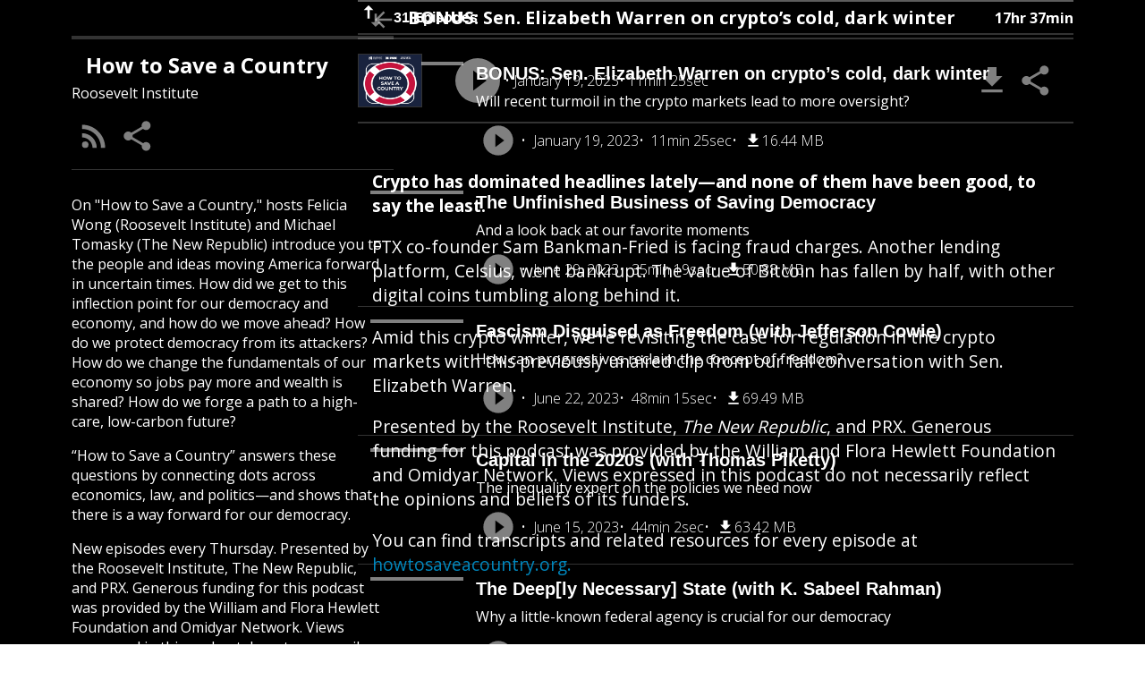

--- FILE ---
content_type: text/html; charset=utf-8
request_url: https://play.prx.org/listen?ge=prx_2139_f83e5d1e-b5a6-43f2-8cee-97e6cbc75f57&uf=https%3A%2F%2Ffeeds.rooseveltinstitute.org
body_size: 38504
content:
<!DOCTYPE html><html lang="en"><head><meta charSet="utf-8"/><meta name="viewport" content="width=device-width"/><link rel="icon" type="image/png" href="https://media.prx.org/favicon-16x16.png" sizes="16x16"/><link rel="icon" type="image/png" href="https://media.prx.org/favicon-32x32.png" sizes="32x32"/><title>How to Save a Country | BONUS: Sen. Elizabeth Warren on crypto’s cold, dark winter  </title><link rel="canonical" href="http://howtosaveacountry.org/"/><meta property="og:type" content="website"/><meta property="og:title" content="How to Save a Country"/><meta property="og:url" content="http://howtosaveacountry.org/"/><meta name="twitter:card" content="summary"/><meta name="twitter:title" content="How to Save a Country"/><meta name="twitter:url" content="http://howtosaveacountry.org/"/><meta name="description" content="
        Crypto has dominated headlines lately—and none of them have been good, to say the least. 

FTX co-founder Sam Bankman-Fried is facing fraud charges. Another lending platform, Celsius, went bankrupt. The value of Bitcoin has fallen by half, with other digital coins tumbling along behind it. 

Amid this crypto winter, we’re revisiting the case for regulation in the crypto markets with this previously unaired clip from our fall conversation with Sen. Elizabeth Warren. 

Presented by the Roosevelt Institute, The New Republic, and PRX. Generous funding for this podcast was provided by the William and Flora Hewlett Foundation and Omidyar Network. Views expressed in this podcast do not necessarily reflect the opinions and beliefs of its funders.

You can find transcripts and related resources for every episode at howtosaveacountry.org.
      "/><meta property="og:description" content="
        Crypto has dominated headlines lately—and none of them have been good, to say the least. 

FTX co-founder Sam Bankman-Fried is facing fraud charges. Another lending platform, Celsius, went bankrupt. The value of Bitcoin has fallen by half, with other digital coins tumbling along behind it. 

Amid this crypto winter, we’re revisiting the case for regulation in the crypto markets with this previously unaired clip from our fall conversation with Sen. Elizabeth Warren. 

Presented by the Roosevelt Institute, The New Republic, and PRX. Generous funding for this podcast was provided by the William and Flora Hewlett Foundation and Omidyar Network. Views expressed in this podcast do not necessarily reflect the opinions and beliefs of its funders.

You can find transcripts and related resources for every episode at howtosaveacountry.org.
      "/><meta name="twitter:description" content="
        Crypto has dominated headlines lately—and none of them have been good, to say the least. 

FTX co-founder Sam Bankman-Fried is facing fraud charges. Another lending platform, Celsius, went bankrupt. The value of Bitcoin has fallen by half, with other digital coins tumbling along behind it. 

Amid this crypto winter, we’re revisiting the case for regulation in the crypto markets with this previously unaired clip from our fall conversation with Sen. Elizabeth Warren. 

Presented by the Roosevelt Institute, The New Republic, and PRX. Generous funding for this podcast was provided by the William and Flora Hewlett Foundation and Omidyar Network. Views expressed in this podcast do not necessarily reflect the opinions and beliefs of its funders.

You can find transcripts and related resources for every episode at howtosaveacountry.org.
      "/><meta property="og:image" content="https://f.prxu.org/2139/images/8a41c8f4-6a5f-4f5f-8aad-e48116a0de05/3927_RI_How_to_Save_a_Country_Podcast_Final_Art_copy_Apple_Podcasts_Icon.png"/><meta name="twitter:image" content="https://f.prxu.org/2139/images/8a41c8f4-6a5f-4f5f-8aad-e48116a0de05/3927_RI_How_to_Save_a_Country_Podcast_Final_Art_copy_Apple_Podcasts_Icon.png"/><link rel="preload" as="image" imageSrcSet="/_next/image?url=https%3A%2F%2Ff.prxu.org%2F2139%2Fimages%2F8a41c8f4-6a5f-4f5f-8aad-e48116a0de05%2F3927_RI_How_to_Save_a_Country_Podcast_Final_Art_copy_Apple_Podcasts_Icon.png&amp;w=640&amp;q=75 640w, /_next/image?url=https%3A%2F%2Ff.prxu.org%2F2139%2Fimages%2F8a41c8f4-6a5f-4f5f-8aad-e48116a0de05%2F3927_RI_How_to_Save_a_Country_Podcast_Final_Art_copy_Apple_Podcasts_Icon.png&amp;w=750&amp;q=75 750w, /_next/image?url=https%3A%2F%2Ff.prxu.org%2F2139%2Fimages%2F8a41c8f4-6a5f-4f5f-8aad-e48116a0de05%2F3927_RI_How_to_Save_a_Country_Podcast_Final_Art_copy_Apple_Podcasts_Icon.png&amp;w=828&amp;q=75 828w, /_next/image?url=https%3A%2F%2Ff.prxu.org%2F2139%2Fimages%2F8a41c8f4-6a5f-4f5f-8aad-e48116a0de05%2F3927_RI_How_to_Save_a_Country_Podcast_Final_Art_copy_Apple_Podcasts_Icon.png&amp;w=1080&amp;q=75 1080w, /_next/image?url=https%3A%2F%2Ff.prxu.org%2F2139%2Fimages%2F8a41c8f4-6a5f-4f5f-8aad-e48116a0de05%2F3927_RI_How_to_Save_a_Country_Podcast_Final_Art_copy_Apple_Podcasts_Icon.png&amp;w=1200&amp;q=75 1200w, /_next/image?url=https%3A%2F%2Ff.prxu.org%2F2139%2Fimages%2F8a41c8f4-6a5f-4f5f-8aad-e48116a0de05%2F3927_RI_How_to_Save_a_Country_Podcast_Final_Art_copy_Apple_Podcasts_Icon.png&amp;w=1920&amp;q=75 1920w, /_next/image?url=https%3A%2F%2Ff.prxu.org%2F2139%2Fimages%2F8a41c8f4-6a5f-4f5f-8aad-e48116a0de05%2F3927_RI_How_to_Save_a_Country_Podcast_Final_Art_copy_Apple_Podcasts_Icon.png&amp;w=2048&amp;q=75 2048w, /_next/image?url=https%3A%2F%2Ff.prxu.org%2F2139%2Fimages%2F8a41c8f4-6a5f-4f5f-8aad-e48116a0de05%2F3927_RI_How_to_Save_a_Country_Podcast_Final_Art_copy_Apple_Podcasts_Icon.png&amp;w=3840&amp;q=75 3840w" imageSizes="100vw" fetchpriority="high"/><meta name="next-head-count" content="18"/><link rel="preload" href="/_next/static/css/70f0e27548f7d915.css" as="style"/><link rel="stylesheet" href="/_next/static/css/70f0e27548f7d915.css" data-n-g=""/><link rel="preload" href="/_next/static/css/fb81fe82a8dee3b1.css" as="style"/><link rel="stylesheet" href="/_next/static/css/fb81fe82a8dee3b1.css" data-n-p=""/><link rel="preload" href="/_next/static/css/56c2a148fc818af6.css" as="style"/><link rel="stylesheet" href="/_next/static/css/56c2a148fc818af6.css" data-n-p=""/><noscript data-n-css=""></noscript><script defer="" nomodule="" src="/_next/static/chunks/polyfills-78c92fac7aa8fdd8.js"></script><script src="/_next/static/chunks/webpack-297d3f1a0d9f7d92.js" defer=""></script><script src="/_next/static/chunks/framework-b3c4fa38790d5df5.js" defer=""></script><script src="/_next/static/chunks/main-c8141ca1ffda2894.js" defer=""></script><script src="/_next/static/chunks/pages/_app-90dd3e9303da541d.js" defer=""></script><script src="/_next/static/chunks/2cca2479-e45713fdf0cf6745.js" defer=""></script><script src="/_next/static/chunks/2177-b6a4ae9ecb30ca53.js" defer=""></script><script src="/_next/static/chunks/7491-9a24a775994f4b80.js" defer=""></script><script src="/_next/static/chunks/9388-b6ef9f83b1472208.js" defer=""></script><script src="/_next/static/chunks/pages/listen-c3baa2804b28a353.js" defer=""></script><script src="/_next/static/Xk2Na3KKhq0N-96W6jwoQ/_buildManifest.js" defer=""></script><script src="/_next/static/Xk2Na3KKhq0N-96W6jwoQ/_ssgManifest.js" defer=""></script></head><body><div id="__next"><audio></audio><style id="ThemeVars:Listen">:root {
  --listen-sidebar-width: 40ch;
  --listen-column-gap: 2.5rem;
  --listen-background-color: hsl(0, 0%, 0%);
  --listen-text-color: hsl(0, 0%, 100%);
  --listen-divider-color: hsla(0, 0%, 100%, 0.2);
  --listen-scrollbar-width: 0.125rem;
  --listen-scrollbar-thumb-color: hsla(0, 0%, 100%, 0.2);
  --listen-scrollbar-thumb-color--hover: hsla(0, 0%, 100%, 0.6);
}</style><style>:root {  } body { overflow: hidden; } @keyframes EpisodeCard_episode-card-highlight__H3bKy {  }</style><div class="Listen_root__Uid16" data-view="episode-init" style="--gutter-size-block-end:0px"><div class="Listen_background__npWx_"><div class="BackgroundImage_root__mxH1d"><style id="ThemeVars:BackgroundImage">:root {
  --backgroundImage-tint-color: hsl(0, 0%, 0%);
  --backgroundImage-tint-opacity: 0.5;
  --backgroundImage-blur: 30px;
}</style><img alt="" aria-hidden="true" fetchpriority="high" decoding="async" data-nimg="fill" class="BackgroundImage_image__Y56ad" style="position:absolute;height:100%;width:100%;left:0;top:0;right:0;bottom:0;color:transparent" sizes="100vw" srcSet="/_next/image?url=https%3A%2F%2Ff.prxu.org%2F2139%2Fimages%2F8a41c8f4-6a5f-4f5f-8aad-e48116a0de05%2F3927_RI_How_to_Save_a_Country_Podcast_Final_Art_copy_Apple_Podcasts_Icon.png&amp;w=640&amp;q=75 640w, /_next/image?url=https%3A%2F%2Ff.prxu.org%2F2139%2Fimages%2F8a41c8f4-6a5f-4f5f-8aad-e48116a0de05%2F3927_RI_How_to_Save_a_Country_Podcast_Final_Art_copy_Apple_Podcasts_Icon.png&amp;w=750&amp;q=75 750w, /_next/image?url=https%3A%2F%2Ff.prxu.org%2F2139%2Fimages%2F8a41c8f4-6a5f-4f5f-8aad-e48116a0de05%2F3927_RI_How_to_Save_a_Country_Podcast_Final_Art_copy_Apple_Podcasts_Icon.png&amp;w=828&amp;q=75 828w, /_next/image?url=https%3A%2F%2Ff.prxu.org%2F2139%2Fimages%2F8a41c8f4-6a5f-4f5f-8aad-e48116a0de05%2F3927_RI_How_to_Save_a_Country_Podcast_Final_Art_copy_Apple_Podcasts_Icon.png&amp;w=1080&amp;q=75 1080w, /_next/image?url=https%3A%2F%2Ff.prxu.org%2F2139%2Fimages%2F8a41c8f4-6a5f-4f5f-8aad-e48116a0de05%2F3927_RI_How_to_Save_a_Country_Podcast_Final_Art_copy_Apple_Podcasts_Icon.png&amp;w=1200&amp;q=75 1200w, /_next/image?url=https%3A%2F%2Ff.prxu.org%2F2139%2Fimages%2F8a41c8f4-6a5f-4f5f-8aad-e48116a0de05%2F3927_RI_How_to_Save_a_Country_Podcast_Final_Art_copy_Apple_Podcasts_Icon.png&amp;w=1920&amp;q=75 1920w, /_next/image?url=https%3A%2F%2Ff.prxu.org%2F2139%2Fimages%2F8a41c8f4-6a5f-4f5f-8aad-e48116a0de05%2F3927_RI_How_to_Save_a_Country_Podcast_Final_Art_copy_Apple_Podcasts_Icon.png&amp;w=2048&amp;q=75 2048w, /_next/image?url=https%3A%2F%2Ff.prxu.org%2F2139%2Fimages%2F8a41c8f4-6a5f-4f5f-8aad-e48116a0de05%2F3927_RI_How_to_Save_a_Country_Podcast_Final_Art_copy_Apple_Podcasts_Icon.png&amp;w=3840&amp;q=75 3840w" src="/_next/image?url=https%3A%2F%2Ff.prxu.org%2F2139%2Fimages%2F8a41c8f4-6a5f-4f5f-8aad-e48116a0de05%2F3927_RI_How_to_Save_a_Country_Podcast_Final_Art_copy_Apple_Podcasts_Icon.png&amp;w=3840&amp;q=75"/></div></div><header class="Listen_header__CDbKF"><div class="Listen_podcastLogo__PJgol"><img alt="Logo for How to Save a Country" loading="lazy" decoding="async" data-nimg="fill" style="position:absolute;height:100%;width:100%;left:0;top:0;right:0;bottom:0;color:transparent" sizes="(min-width: 900px) 40ch,3rem" srcSet="/_next/image?url=https%3A%2F%2Ff.prxu.org%2F2139%2Fimages%2F8a41c8f4-6a5f-4f5f-8aad-e48116a0de05%2F3927_RI_How_to_Save_a_Country_Podcast_Final_Art_copy_Apple_Podcasts_Icon.png&amp;w=16&amp;q=75 16w, /_next/image?url=https%3A%2F%2Ff.prxu.org%2F2139%2Fimages%2F8a41c8f4-6a5f-4f5f-8aad-e48116a0de05%2F3927_RI_How_to_Save_a_Country_Podcast_Final_Art_copy_Apple_Podcasts_Icon.png&amp;w=32&amp;q=75 32w, /_next/image?url=https%3A%2F%2Ff.prxu.org%2F2139%2Fimages%2F8a41c8f4-6a5f-4f5f-8aad-e48116a0de05%2F3927_RI_How_to_Save_a_Country_Podcast_Final_Art_copy_Apple_Podcasts_Icon.png&amp;w=40&amp;q=75 40w, /_next/image?url=https%3A%2F%2Ff.prxu.org%2F2139%2Fimages%2F8a41c8f4-6a5f-4f5f-8aad-e48116a0de05%2F3927_RI_How_to_Save_a_Country_Podcast_Final_Art_copy_Apple_Podcasts_Icon.png&amp;w=48&amp;q=75 48w, /_next/image?url=https%3A%2F%2Ff.prxu.org%2F2139%2Fimages%2F8a41c8f4-6a5f-4f5f-8aad-e48116a0de05%2F3927_RI_How_to_Save_a_Country_Podcast_Final_Art_copy_Apple_Podcasts_Icon.png&amp;w=65&amp;q=75 65w, /_next/image?url=https%3A%2F%2Ff.prxu.org%2F2139%2Fimages%2F8a41c8f4-6a5f-4f5f-8aad-e48116a0de05%2F3927_RI_How_to_Save_a_Country_Podcast_Final_Art_copy_Apple_Podcasts_Icon.png&amp;w=96&amp;q=75 96w, /_next/image?url=https%3A%2F%2Ff.prxu.org%2F2139%2Fimages%2F8a41c8f4-6a5f-4f5f-8aad-e48116a0de05%2F3927_RI_How_to_Save_a_Country_Podcast_Final_Art_copy_Apple_Podcasts_Icon.png&amp;w=120&amp;q=75 120w, /_next/image?url=https%3A%2F%2Ff.prxu.org%2F2139%2Fimages%2F8a41c8f4-6a5f-4f5f-8aad-e48116a0de05%2F3927_RI_How_to_Save_a_Country_Podcast_Final_Art_copy_Apple_Podcasts_Icon.png&amp;w=128&amp;q=75 128w, /_next/image?url=https%3A%2F%2Ff.prxu.org%2F2139%2Fimages%2F8a41c8f4-6a5f-4f5f-8aad-e48116a0de05%2F3927_RI_How_to_Save_a_Country_Podcast_Final_Art_copy_Apple_Podcasts_Icon.png&amp;w=135&amp;q=75 135w, /_next/image?url=https%3A%2F%2Ff.prxu.org%2F2139%2Fimages%2F8a41c8f4-6a5f-4f5f-8aad-e48116a0de05%2F3927_RI_How_to_Save_a_Country_Podcast_Final_Art_copy_Apple_Podcasts_Icon.png&amp;w=256&amp;q=75 256w, /_next/image?url=https%3A%2F%2Ff.prxu.org%2F2139%2Fimages%2F8a41c8f4-6a5f-4f5f-8aad-e48116a0de05%2F3927_RI_How_to_Save_a_Country_Podcast_Final_Art_copy_Apple_Podcasts_Icon.png&amp;w=384&amp;q=75 384w, /_next/image?url=https%3A%2F%2Ff.prxu.org%2F2139%2Fimages%2F8a41c8f4-6a5f-4f5f-8aad-e48116a0de05%2F3927_RI_How_to_Save_a_Country_Podcast_Final_Art_copy_Apple_Podcasts_Icon.png&amp;w=640&amp;q=75 640w, /_next/image?url=https%3A%2F%2Ff.prxu.org%2F2139%2Fimages%2F8a41c8f4-6a5f-4f5f-8aad-e48116a0de05%2F3927_RI_How_to_Save_a_Country_Podcast_Final_Art_copy_Apple_Podcasts_Icon.png&amp;w=750&amp;q=75 750w, /_next/image?url=https%3A%2F%2Ff.prxu.org%2F2139%2Fimages%2F8a41c8f4-6a5f-4f5f-8aad-e48116a0de05%2F3927_RI_How_to_Save_a_Country_Podcast_Final_Art_copy_Apple_Podcasts_Icon.png&amp;w=828&amp;q=75 828w, /_next/image?url=https%3A%2F%2Ff.prxu.org%2F2139%2Fimages%2F8a41c8f4-6a5f-4f5f-8aad-e48116a0de05%2F3927_RI_How_to_Save_a_Country_Podcast_Final_Art_copy_Apple_Podcasts_Icon.png&amp;w=1080&amp;q=75 1080w, /_next/image?url=https%3A%2F%2Ff.prxu.org%2F2139%2Fimages%2F8a41c8f4-6a5f-4f5f-8aad-e48116a0de05%2F3927_RI_How_to_Save_a_Country_Podcast_Final_Art_copy_Apple_Podcasts_Icon.png&amp;w=1200&amp;q=75 1200w, /_next/image?url=https%3A%2F%2Ff.prxu.org%2F2139%2Fimages%2F8a41c8f4-6a5f-4f5f-8aad-e48116a0de05%2F3927_RI_How_to_Save_a_Country_Podcast_Final_Art_copy_Apple_Podcasts_Icon.png&amp;w=1920&amp;q=75 1920w, /_next/image?url=https%3A%2F%2Ff.prxu.org%2F2139%2Fimages%2F8a41c8f4-6a5f-4f5f-8aad-e48116a0de05%2F3927_RI_How_to_Save_a_Country_Podcast_Final_Art_copy_Apple_Podcasts_Icon.png&amp;w=2048&amp;q=75 2048w, /_next/image?url=https%3A%2F%2Ff.prxu.org%2F2139%2Fimages%2F8a41c8f4-6a5f-4f5f-8aad-e48116a0de05%2F3927_RI_How_to_Save_a_Country_Podcast_Final_Art_copy_Apple_Podcasts_Icon.png&amp;w=3840&amp;q=75 3840w" src="/_next/image?url=https%3A%2F%2Ff.prxu.org%2F2139%2Fimages%2F8a41c8f4-6a5f-4f5f-8aad-e48116a0de05%2F3927_RI_How_to_Save_a_Country_Podcast_Final_Art_copy_Apple_Podcasts_Icon.png&amp;w=3840&amp;q=75"/></div><div class="Listen_podcastHeading__qCGr2"><h1 class="Listen_podcastTitle__3yzOC"><div class="Marquee_root__yIbJa"><div class="Marquee_content__76aEc"><div style="transform:none">How to Save a Country</div></div></div></h1><span class="Listen_podcastAuthor__ivvEK">Roosevelt Institute</span></div><nav class="Listen_podcastMenu__Rozye"><a class="IconButton_iconButton__huSQ4" href="https://feeds.rooseveltinstitute.org" rel="noreferrer" title="RSS Feed" target="_blank"><svg xmlns="http://www.w3.org/2000/svg" viewBox="0 0 24 24" aria-hidden="true"><path d="M0 0h24v24H0V0z" fill="none"></path><circle cx="6.18" cy="17.82" r="2.18"></circle><path d="M4 10.1v2.83c3.9 0 7.07 3.17 7.07 7.07h2.83c0-5.47-4.43-9.9-9.9-9.9zm0-5.66v2.83c7.03 0 12.73 5.7 12.73 12.73h2.83c0-8.59-6.97-15.56-15.56-15.56z"></path></svg></a><button title="Share" type="button" class="IconButton_iconButton__huSQ4"><svg xmlns="http://www.w3.org/2000/svg" viewBox="1 0 24 24"><path d="M0 0h24v24H0z" fill="none"></path><path d="M18 16.08c-.76 0-1.44.3-1.96.77L8.91 12.7c.05-.23.09-.46.09-.7s-.04-.47-.09-.7l7.05-4.11c.54.5 1.25.81 2.04.81 1.66 0 3-1.34 3-3s-1.34-3-3-3-3 1.34-3 3c0 .24.04.47.09.7L8.04 9.81C7.5 9.31 6.79 9 6 9c-1.66 0-3 1.34-3 3s1.34 3 3 3c.79 0 1.5-.31 2.04-.81l7.12 4.16c-.05.21-.08.43-.08.65 0 1.61 1.31 2.92 2.92 2.92 1.61 0 2.92-1.31 2.92-2.92s-1.31-2.92-2.92-2.92z"></path></svg></button></nav><div class="Listen_podcastInfo__6ZUO0"><div class="Listen_podcastContent__hdKkn"><p>On &quot;How to Save a Country,&quot; hosts Felicia Wong (Roosevelt Institute) and Michael Tomasky (The New Republic) introduce you to the people and ideas moving America forward in uncertain times. How did we get to this inflection point for our democracy and economy, and how do we move ahead? How do we protect democracy from its attackers? How do we change the fundamentals of our economy so jobs pay more and wealth is shared? How do we forge a path to a high-care, low-carbon future?</p><p>“How to Save a Country” answers these questions by connecting dots across economics, law, and politics—and shows that there is a way forward for our democracy.</p><p>New episodes every Thursday. Presented by the Roosevelt Institute, The New Republic, and PRX. Generous funding for this podcast was provided by the William and Flora Hewlett Foundation and Omidyar Network. Views expressed in this podcast do not necessarily reflect the opinions and beliefs of its funders.</p><p>You can find transcripts and related resources for every episode at <a href="http://howtosaveacountry.org" target="_blank">howtosaveacountry.org</a>.</p></div><div>Roosevelt Institute 2022</div></div></header><div class="Listen_main__EKwpi"><div class="Listen_viewContainer__WA1rm Listen_podcastView__60Eqq" inert=""><div class="Listen_podcastInfo__6ZUO0"><div class="Listen_podcastContent__hdKkn"><p>On &quot;How to Save a Country,&quot; hosts Felicia Wong (Roosevelt Institute) and Michael Tomasky (The New Republic) introduce you to the people and ideas moving America forward in uncertain times. How did we get to this inflection point for our democracy and economy, and how do we move ahead? How do we protect democracy from its attackers? How do we change the fundamentals of our economy so jobs pay more and wealth is shared? How do we forge a path to a high-care, low-carbon future?</p><p>“How to Save a Country” answers these questions by connecting dots across economics, law, and politics—and shows that there is a way forward for our democracy.</p><p>New episodes every Thursday. Presented by the Roosevelt Institute, The New Republic, and PRX. Generous funding for this podcast was provided by the William and Flora Hewlett Foundation and Omidyar Network. Views expressed in this podcast do not necessarily reflect the opinions and beliefs of its funders.</p><p>You can find transcripts and related resources for every episode at <a href="http://howtosaveacountry.org" target="_blank">howtosaveacountry.org</a>.</p></div><div>Roosevelt Institute 2022</div></div><div class="Listen_podcastEpisodes__5aOAy"><div class="EpisodeList_root__u34d9"><header class="EpisodeList_header__82tVe"><button type="button" class="EpisodeList_button__fZJ2L"><span class="EpisodeList_buttonIcon__GC8zt EpisodeList_up__ZQezu"><svg xmlns="http://www.w3.org/2000/svg" viewBox="0 0 24 24" aria-label="Swap Episode Order"><path d="M0 0h24v24H0V0z" fill="none"></path><path d="M16 17.01V10h-2v7.01h-3L15 21l4-3.99h-3z" style="fill:var(--down-fill-color)"></path><path d="M9 3 5 6.99h3V14h2V6.99h3L9 3z" style="fill:var(--up-fill-color)"></path></svg></span>31 Episodes</button><span>17hr 37min</span></header><div class="EpisodeList_episodeList__iZXCh"><div class="EpisodeList_tracks__EJmO2"><div class="EpisodeCard_root__p6QX3 EpisodeCard_isCurrentTrack__jeZKL" style="--episodeCard-thumbnail-size:100px;--episodeCard-thumbnail-size--mobile:40px"><div class="EpisodeCard_thumbnail__iCABn"><img alt="Thumbnail for &quot;BONUS: Sen. Elizabeth Warren on crypto’s cold, dark winter  &quot;." title="Thumbnail for &quot;BONUS: Sen. Elizabeth Warren on crypto’s cold, dark winter  &quot;." loading="lazy" decoding="async" data-nimg="fill" style="position:absolute;height:100%;width:100%;left:0;top:0;right:0;bottom:0;color:transparent" sizes="(min-width: 900px) 100px,40px" srcSet="/_next/image?url=https%3A%2F%2Ff.prxu.org%2F2139%2Fimages%2F8a41c8f4-6a5f-4f5f-8aad-e48116a0de05%2F3927_RI_How_to_Save_a_Country_Podcast_Final_Art_copy_Apple_Podcasts_Icon.png&amp;w=16&amp;q=75 16w, /_next/image?url=https%3A%2F%2Ff.prxu.org%2F2139%2Fimages%2F8a41c8f4-6a5f-4f5f-8aad-e48116a0de05%2F3927_RI_How_to_Save_a_Country_Podcast_Final_Art_copy_Apple_Podcasts_Icon.png&amp;w=32&amp;q=75 32w, /_next/image?url=https%3A%2F%2Ff.prxu.org%2F2139%2Fimages%2F8a41c8f4-6a5f-4f5f-8aad-e48116a0de05%2F3927_RI_How_to_Save_a_Country_Podcast_Final_Art_copy_Apple_Podcasts_Icon.png&amp;w=40&amp;q=75 40w, /_next/image?url=https%3A%2F%2Ff.prxu.org%2F2139%2Fimages%2F8a41c8f4-6a5f-4f5f-8aad-e48116a0de05%2F3927_RI_How_to_Save_a_Country_Podcast_Final_Art_copy_Apple_Podcasts_Icon.png&amp;w=48&amp;q=75 48w, /_next/image?url=https%3A%2F%2Ff.prxu.org%2F2139%2Fimages%2F8a41c8f4-6a5f-4f5f-8aad-e48116a0de05%2F3927_RI_How_to_Save_a_Country_Podcast_Final_Art_copy_Apple_Podcasts_Icon.png&amp;w=65&amp;q=75 65w, /_next/image?url=https%3A%2F%2Ff.prxu.org%2F2139%2Fimages%2F8a41c8f4-6a5f-4f5f-8aad-e48116a0de05%2F3927_RI_How_to_Save_a_Country_Podcast_Final_Art_copy_Apple_Podcasts_Icon.png&amp;w=96&amp;q=75 96w, /_next/image?url=https%3A%2F%2Ff.prxu.org%2F2139%2Fimages%2F8a41c8f4-6a5f-4f5f-8aad-e48116a0de05%2F3927_RI_How_to_Save_a_Country_Podcast_Final_Art_copy_Apple_Podcasts_Icon.png&amp;w=120&amp;q=75 120w, /_next/image?url=https%3A%2F%2Ff.prxu.org%2F2139%2Fimages%2F8a41c8f4-6a5f-4f5f-8aad-e48116a0de05%2F3927_RI_How_to_Save_a_Country_Podcast_Final_Art_copy_Apple_Podcasts_Icon.png&amp;w=128&amp;q=75 128w, /_next/image?url=https%3A%2F%2Ff.prxu.org%2F2139%2Fimages%2F8a41c8f4-6a5f-4f5f-8aad-e48116a0de05%2F3927_RI_How_to_Save_a_Country_Podcast_Final_Art_copy_Apple_Podcasts_Icon.png&amp;w=135&amp;q=75 135w, /_next/image?url=https%3A%2F%2Ff.prxu.org%2F2139%2Fimages%2F8a41c8f4-6a5f-4f5f-8aad-e48116a0de05%2F3927_RI_How_to_Save_a_Country_Podcast_Final_Art_copy_Apple_Podcasts_Icon.png&amp;w=256&amp;q=75 256w, /_next/image?url=https%3A%2F%2Ff.prxu.org%2F2139%2Fimages%2F8a41c8f4-6a5f-4f5f-8aad-e48116a0de05%2F3927_RI_How_to_Save_a_Country_Podcast_Final_Art_copy_Apple_Podcasts_Icon.png&amp;w=384&amp;q=75 384w, /_next/image?url=https%3A%2F%2Ff.prxu.org%2F2139%2Fimages%2F8a41c8f4-6a5f-4f5f-8aad-e48116a0de05%2F3927_RI_How_to_Save_a_Country_Podcast_Final_Art_copy_Apple_Podcasts_Icon.png&amp;w=640&amp;q=75 640w, /_next/image?url=https%3A%2F%2Ff.prxu.org%2F2139%2Fimages%2F8a41c8f4-6a5f-4f5f-8aad-e48116a0de05%2F3927_RI_How_to_Save_a_Country_Podcast_Final_Art_copy_Apple_Podcasts_Icon.png&amp;w=750&amp;q=75 750w, /_next/image?url=https%3A%2F%2Ff.prxu.org%2F2139%2Fimages%2F8a41c8f4-6a5f-4f5f-8aad-e48116a0de05%2F3927_RI_How_to_Save_a_Country_Podcast_Final_Art_copy_Apple_Podcasts_Icon.png&amp;w=828&amp;q=75 828w, /_next/image?url=https%3A%2F%2Ff.prxu.org%2F2139%2Fimages%2F8a41c8f4-6a5f-4f5f-8aad-e48116a0de05%2F3927_RI_How_to_Save_a_Country_Podcast_Final_Art_copy_Apple_Podcasts_Icon.png&amp;w=1080&amp;q=75 1080w, /_next/image?url=https%3A%2F%2Ff.prxu.org%2F2139%2Fimages%2F8a41c8f4-6a5f-4f5f-8aad-e48116a0de05%2F3927_RI_How_to_Save_a_Country_Podcast_Final_Art_copy_Apple_Podcasts_Icon.png&amp;w=1200&amp;q=75 1200w, /_next/image?url=https%3A%2F%2Ff.prxu.org%2F2139%2Fimages%2F8a41c8f4-6a5f-4f5f-8aad-e48116a0de05%2F3927_RI_How_to_Save_a_Country_Podcast_Final_Art_copy_Apple_Podcasts_Icon.png&amp;w=1920&amp;q=75 1920w, /_next/image?url=https%3A%2F%2Ff.prxu.org%2F2139%2Fimages%2F8a41c8f4-6a5f-4f5f-8aad-e48116a0de05%2F3927_RI_How_to_Save_a_Country_Podcast_Final_Art_copy_Apple_Podcasts_Icon.png&amp;w=2048&amp;q=75 2048w, /_next/image?url=https%3A%2F%2Ff.prxu.org%2F2139%2Fimages%2F8a41c8f4-6a5f-4f5f-8aad-e48116a0de05%2F3927_RI_How_to_Save_a_Country_Podcast_Final_Art_copy_Apple_Podcasts_Icon.png&amp;w=3840&amp;q=75 3840w" src="/_next/image?url=https%3A%2F%2Ff.prxu.org%2F2139%2Fimages%2F8a41c8f4-6a5f-4f5f-8aad-e48116a0de05%2F3927_RI_How_to_Save_a_Country_Podcast_Final_Art_copy_Apple_Podcasts_Icon.png&amp;w=3840&amp;q=75"/><span class="EpisodeCard_buttons__6n_vu"><button title="Play Episode" class="IconButton_iconButton__huSQ4" type="button"><svg xmlns="http://www.w3.org/2000/svg" viewBox="0 0 24 24"><path d="M0 0h24v24H0z" fill="none"></path><path d="M8 5v14l11-7z"></path></svg></button></span></div><div class="EpisodeCard_main__dmnJO"><button type="button" class="EpisodeCard_title___2LMT">BONUS: Sen. Elizabeth Warren on crypto’s cold, dark winter  </button><div class="EpisodeCard_subtitle__5gs7L">Will recent turmoil in the crypto markets lead to more oversight? </div><div class="EpisodeCard_footer__bLyrE"><span class="EpisodeCard_controls__GPxKL"><button title="Play Episode" class="IconButton_iconButton__huSQ4" type="button"><svg viewBox="0 0 40 40" fill="none" xmlns="http://www.w3.org/2000/svg"><path d="M16.667 27.5v-15l10 7.5M20 3.333a16.667 16.667 0 1 0 0 33.334 16.667 16.667 0 0 0 0-33.334Z" fill="currentColor"></path></svg></button></span><span class="EpisodeCard_info__dX6ar"><div class="EpisodeCard_infoWrapper__LV7Pf"><span>January 19, 2023</span><span>11min 25sec</span><span><a class="EpisodeCard_downloadLink__duQiK" href="https://dts.podtrac.com/redirect.mp3/dovetail.prxu.org/2139/f83e5d1e-b5a6-43f2-8cee-97e6cbc75f57/20230119_HTSAC_v4_Bonus_Elizabeth_Warren.mp3?_from=play.prx.org" download="" title="Download Episode"><svg xmlns="http://www.w3.org/2000/svg" viewBox="0 0 24 24" aria-hidden="true"><rect fill="none"></rect><path d="M19 9h-4V3H9v6H5l7 7 7-7zM5 18v2h14v-2H5z"></path></svg>16.44 MB</a></span></div></span></div></div></div><div class="EpisodeCard_root__p6QX3" style="--episodeCard-thumbnail-size:100px;--episodeCard-thumbnail-size--mobile:40px"><div class="EpisodeCard_thumbnail__iCABn"><img alt="Thumbnail for &quot;The Unfinished Business of Saving Democracy&quot;." title="Thumbnail for &quot;The Unfinished Business of Saving Democracy&quot;." loading="lazy" decoding="async" data-nimg="fill" style="position:absolute;height:100%;width:100%;left:0;top:0;right:0;bottom:0;color:transparent" sizes="(min-width: 900px) 100px,40px" srcSet="/_next/image?url=https%3A%2F%2Ff.prxu.org%2F2139%2Fimages%2F8a41c8f4-6a5f-4f5f-8aad-e48116a0de05%2F3927_RI_How_to_Save_a_Country_Podcast_Final_Art_copy_Apple_Podcasts_Icon.png&amp;w=16&amp;q=75 16w, /_next/image?url=https%3A%2F%2Ff.prxu.org%2F2139%2Fimages%2F8a41c8f4-6a5f-4f5f-8aad-e48116a0de05%2F3927_RI_How_to_Save_a_Country_Podcast_Final_Art_copy_Apple_Podcasts_Icon.png&amp;w=32&amp;q=75 32w, /_next/image?url=https%3A%2F%2Ff.prxu.org%2F2139%2Fimages%2F8a41c8f4-6a5f-4f5f-8aad-e48116a0de05%2F3927_RI_How_to_Save_a_Country_Podcast_Final_Art_copy_Apple_Podcasts_Icon.png&amp;w=40&amp;q=75 40w, /_next/image?url=https%3A%2F%2Ff.prxu.org%2F2139%2Fimages%2F8a41c8f4-6a5f-4f5f-8aad-e48116a0de05%2F3927_RI_How_to_Save_a_Country_Podcast_Final_Art_copy_Apple_Podcasts_Icon.png&amp;w=48&amp;q=75 48w, /_next/image?url=https%3A%2F%2Ff.prxu.org%2F2139%2Fimages%2F8a41c8f4-6a5f-4f5f-8aad-e48116a0de05%2F3927_RI_How_to_Save_a_Country_Podcast_Final_Art_copy_Apple_Podcasts_Icon.png&amp;w=65&amp;q=75 65w, /_next/image?url=https%3A%2F%2Ff.prxu.org%2F2139%2Fimages%2F8a41c8f4-6a5f-4f5f-8aad-e48116a0de05%2F3927_RI_How_to_Save_a_Country_Podcast_Final_Art_copy_Apple_Podcasts_Icon.png&amp;w=96&amp;q=75 96w, /_next/image?url=https%3A%2F%2Ff.prxu.org%2F2139%2Fimages%2F8a41c8f4-6a5f-4f5f-8aad-e48116a0de05%2F3927_RI_How_to_Save_a_Country_Podcast_Final_Art_copy_Apple_Podcasts_Icon.png&amp;w=120&amp;q=75 120w, /_next/image?url=https%3A%2F%2Ff.prxu.org%2F2139%2Fimages%2F8a41c8f4-6a5f-4f5f-8aad-e48116a0de05%2F3927_RI_How_to_Save_a_Country_Podcast_Final_Art_copy_Apple_Podcasts_Icon.png&amp;w=128&amp;q=75 128w, /_next/image?url=https%3A%2F%2Ff.prxu.org%2F2139%2Fimages%2F8a41c8f4-6a5f-4f5f-8aad-e48116a0de05%2F3927_RI_How_to_Save_a_Country_Podcast_Final_Art_copy_Apple_Podcasts_Icon.png&amp;w=135&amp;q=75 135w, /_next/image?url=https%3A%2F%2Ff.prxu.org%2F2139%2Fimages%2F8a41c8f4-6a5f-4f5f-8aad-e48116a0de05%2F3927_RI_How_to_Save_a_Country_Podcast_Final_Art_copy_Apple_Podcasts_Icon.png&amp;w=256&amp;q=75 256w, /_next/image?url=https%3A%2F%2Ff.prxu.org%2F2139%2Fimages%2F8a41c8f4-6a5f-4f5f-8aad-e48116a0de05%2F3927_RI_How_to_Save_a_Country_Podcast_Final_Art_copy_Apple_Podcasts_Icon.png&amp;w=384&amp;q=75 384w, /_next/image?url=https%3A%2F%2Ff.prxu.org%2F2139%2Fimages%2F8a41c8f4-6a5f-4f5f-8aad-e48116a0de05%2F3927_RI_How_to_Save_a_Country_Podcast_Final_Art_copy_Apple_Podcasts_Icon.png&amp;w=640&amp;q=75 640w, /_next/image?url=https%3A%2F%2Ff.prxu.org%2F2139%2Fimages%2F8a41c8f4-6a5f-4f5f-8aad-e48116a0de05%2F3927_RI_How_to_Save_a_Country_Podcast_Final_Art_copy_Apple_Podcasts_Icon.png&amp;w=750&amp;q=75 750w, /_next/image?url=https%3A%2F%2Ff.prxu.org%2F2139%2Fimages%2F8a41c8f4-6a5f-4f5f-8aad-e48116a0de05%2F3927_RI_How_to_Save_a_Country_Podcast_Final_Art_copy_Apple_Podcasts_Icon.png&amp;w=828&amp;q=75 828w, /_next/image?url=https%3A%2F%2Ff.prxu.org%2F2139%2Fimages%2F8a41c8f4-6a5f-4f5f-8aad-e48116a0de05%2F3927_RI_How_to_Save_a_Country_Podcast_Final_Art_copy_Apple_Podcasts_Icon.png&amp;w=1080&amp;q=75 1080w, /_next/image?url=https%3A%2F%2Ff.prxu.org%2F2139%2Fimages%2F8a41c8f4-6a5f-4f5f-8aad-e48116a0de05%2F3927_RI_How_to_Save_a_Country_Podcast_Final_Art_copy_Apple_Podcasts_Icon.png&amp;w=1200&amp;q=75 1200w, /_next/image?url=https%3A%2F%2Ff.prxu.org%2F2139%2Fimages%2F8a41c8f4-6a5f-4f5f-8aad-e48116a0de05%2F3927_RI_How_to_Save_a_Country_Podcast_Final_Art_copy_Apple_Podcasts_Icon.png&amp;w=1920&amp;q=75 1920w, /_next/image?url=https%3A%2F%2Ff.prxu.org%2F2139%2Fimages%2F8a41c8f4-6a5f-4f5f-8aad-e48116a0de05%2F3927_RI_How_to_Save_a_Country_Podcast_Final_Art_copy_Apple_Podcasts_Icon.png&amp;w=2048&amp;q=75 2048w, /_next/image?url=https%3A%2F%2Ff.prxu.org%2F2139%2Fimages%2F8a41c8f4-6a5f-4f5f-8aad-e48116a0de05%2F3927_RI_How_to_Save_a_Country_Podcast_Final_Art_copy_Apple_Podcasts_Icon.png&amp;w=3840&amp;q=75 3840w" src="/_next/image?url=https%3A%2F%2Ff.prxu.org%2F2139%2Fimages%2F8a41c8f4-6a5f-4f5f-8aad-e48116a0de05%2F3927_RI_How_to_Save_a_Country_Podcast_Final_Art_copy_Apple_Podcasts_Icon.png&amp;w=3840&amp;q=75"/><span class="EpisodeCard_buttons__6n_vu"><button title="Play Episode" class="IconButton_iconButton__huSQ4" type="button"><svg xmlns="http://www.w3.org/2000/svg" viewBox="0 0 24 24"><path d="M0 0h24v24H0z" fill="none"></path><path d="M8 5v14l11-7z"></path></svg></button></span></div><div class="EpisodeCard_main__dmnJO"><button type="button" class="EpisodeCard_title___2LMT">The Unfinished Business of Saving Democracy</button><div class="EpisodeCard_subtitle__5gs7L">And a look back at our favorite moments</div><div class="EpisodeCard_footer__bLyrE"><span class="EpisodeCard_controls__GPxKL"><button title="Play Episode" class="IconButton_iconButton__huSQ4" type="button"><svg viewBox="0 0 40 40" fill="none" xmlns="http://www.w3.org/2000/svg"><path d="M16.667 27.5v-15l10 7.5M20 3.333a16.667 16.667 0 1 0 0 33.334 16.667 16.667 0 0 0 0-33.334Z" fill="currentColor"></path></svg></button></span><span class="EpisodeCard_info__dX6ar"><div class="EpisodeCard_infoWrapper__LV7Pf"><span>June 29, 2023</span><span>35min 19sec</span><span><a class="EpisodeCard_downloadLink__duQiK" href="https://dts.podtrac.com/redirect.mp3/dovetail.prxu.org/2139/86df310e-b5c0-4387-ba4a-0b75fba6aedb/20230629_HTSAC_Series_Finale_v4.mp3?_from=play.prx.org" download="" title="Download Episode"><svg xmlns="http://www.w3.org/2000/svg" viewBox="0 0 24 24" aria-hidden="true"><rect fill="none"></rect><path d="M19 9h-4V3H9v6H5l7 7 7-7zM5 18v2h14v-2H5z"></path></svg>50.88 MB</a></span></div></span></div></div></div><div class="EpisodeCard_root__p6QX3" style="--episodeCard-thumbnail-size:100px;--episodeCard-thumbnail-size--mobile:40px"><div class="EpisodeCard_thumbnail__iCABn"><img alt="Thumbnail for &quot;Fascism Disguised as Freedom (with Jefferson Cowie) &quot;." title="Thumbnail for &quot;Fascism Disguised as Freedom (with Jefferson Cowie) &quot;." loading="lazy" decoding="async" data-nimg="fill" style="position:absolute;height:100%;width:100%;left:0;top:0;right:0;bottom:0;color:transparent" sizes="(min-width: 900px) 100px,40px" srcSet="/_next/image?url=https%3A%2F%2Ff.prxu.org%2F2139%2Fimages%2F8a41c8f4-6a5f-4f5f-8aad-e48116a0de05%2F3927_RI_How_to_Save_a_Country_Podcast_Final_Art_copy_Apple_Podcasts_Icon.png&amp;w=16&amp;q=75 16w, /_next/image?url=https%3A%2F%2Ff.prxu.org%2F2139%2Fimages%2F8a41c8f4-6a5f-4f5f-8aad-e48116a0de05%2F3927_RI_How_to_Save_a_Country_Podcast_Final_Art_copy_Apple_Podcasts_Icon.png&amp;w=32&amp;q=75 32w, /_next/image?url=https%3A%2F%2Ff.prxu.org%2F2139%2Fimages%2F8a41c8f4-6a5f-4f5f-8aad-e48116a0de05%2F3927_RI_How_to_Save_a_Country_Podcast_Final_Art_copy_Apple_Podcasts_Icon.png&amp;w=40&amp;q=75 40w, /_next/image?url=https%3A%2F%2Ff.prxu.org%2F2139%2Fimages%2F8a41c8f4-6a5f-4f5f-8aad-e48116a0de05%2F3927_RI_How_to_Save_a_Country_Podcast_Final_Art_copy_Apple_Podcasts_Icon.png&amp;w=48&amp;q=75 48w, /_next/image?url=https%3A%2F%2Ff.prxu.org%2F2139%2Fimages%2F8a41c8f4-6a5f-4f5f-8aad-e48116a0de05%2F3927_RI_How_to_Save_a_Country_Podcast_Final_Art_copy_Apple_Podcasts_Icon.png&amp;w=65&amp;q=75 65w, /_next/image?url=https%3A%2F%2Ff.prxu.org%2F2139%2Fimages%2F8a41c8f4-6a5f-4f5f-8aad-e48116a0de05%2F3927_RI_How_to_Save_a_Country_Podcast_Final_Art_copy_Apple_Podcasts_Icon.png&amp;w=96&amp;q=75 96w, /_next/image?url=https%3A%2F%2Ff.prxu.org%2F2139%2Fimages%2F8a41c8f4-6a5f-4f5f-8aad-e48116a0de05%2F3927_RI_How_to_Save_a_Country_Podcast_Final_Art_copy_Apple_Podcasts_Icon.png&amp;w=120&amp;q=75 120w, /_next/image?url=https%3A%2F%2Ff.prxu.org%2F2139%2Fimages%2F8a41c8f4-6a5f-4f5f-8aad-e48116a0de05%2F3927_RI_How_to_Save_a_Country_Podcast_Final_Art_copy_Apple_Podcasts_Icon.png&amp;w=128&amp;q=75 128w, /_next/image?url=https%3A%2F%2Ff.prxu.org%2F2139%2Fimages%2F8a41c8f4-6a5f-4f5f-8aad-e48116a0de05%2F3927_RI_How_to_Save_a_Country_Podcast_Final_Art_copy_Apple_Podcasts_Icon.png&amp;w=135&amp;q=75 135w, /_next/image?url=https%3A%2F%2Ff.prxu.org%2F2139%2Fimages%2F8a41c8f4-6a5f-4f5f-8aad-e48116a0de05%2F3927_RI_How_to_Save_a_Country_Podcast_Final_Art_copy_Apple_Podcasts_Icon.png&amp;w=256&amp;q=75 256w, /_next/image?url=https%3A%2F%2Ff.prxu.org%2F2139%2Fimages%2F8a41c8f4-6a5f-4f5f-8aad-e48116a0de05%2F3927_RI_How_to_Save_a_Country_Podcast_Final_Art_copy_Apple_Podcasts_Icon.png&amp;w=384&amp;q=75 384w, /_next/image?url=https%3A%2F%2Ff.prxu.org%2F2139%2Fimages%2F8a41c8f4-6a5f-4f5f-8aad-e48116a0de05%2F3927_RI_How_to_Save_a_Country_Podcast_Final_Art_copy_Apple_Podcasts_Icon.png&amp;w=640&amp;q=75 640w, /_next/image?url=https%3A%2F%2Ff.prxu.org%2F2139%2Fimages%2F8a41c8f4-6a5f-4f5f-8aad-e48116a0de05%2F3927_RI_How_to_Save_a_Country_Podcast_Final_Art_copy_Apple_Podcasts_Icon.png&amp;w=750&amp;q=75 750w, /_next/image?url=https%3A%2F%2Ff.prxu.org%2F2139%2Fimages%2F8a41c8f4-6a5f-4f5f-8aad-e48116a0de05%2F3927_RI_How_to_Save_a_Country_Podcast_Final_Art_copy_Apple_Podcasts_Icon.png&amp;w=828&amp;q=75 828w, /_next/image?url=https%3A%2F%2Ff.prxu.org%2F2139%2Fimages%2F8a41c8f4-6a5f-4f5f-8aad-e48116a0de05%2F3927_RI_How_to_Save_a_Country_Podcast_Final_Art_copy_Apple_Podcasts_Icon.png&amp;w=1080&amp;q=75 1080w, /_next/image?url=https%3A%2F%2Ff.prxu.org%2F2139%2Fimages%2F8a41c8f4-6a5f-4f5f-8aad-e48116a0de05%2F3927_RI_How_to_Save_a_Country_Podcast_Final_Art_copy_Apple_Podcasts_Icon.png&amp;w=1200&amp;q=75 1200w, /_next/image?url=https%3A%2F%2Ff.prxu.org%2F2139%2Fimages%2F8a41c8f4-6a5f-4f5f-8aad-e48116a0de05%2F3927_RI_How_to_Save_a_Country_Podcast_Final_Art_copy_Apple_Podcasts_Icon.png&amp;w=1920&amp;q=75 1920w, /_next/image?url=https%3A%2F%2Ff.prxu.org%2F2139%2Fimages%2F8a41c8f4-6a5f-4f5f-8aad-e48116a0de05%2F3927_RI_How_to_Save_a_Country_Podcast_Final_Art_copy_Apple_Podcasts_Icon.png&amp;w=2048&amp;q=75 2048w, /_next/image?url=https%3A%2F%2Ff.prxu.org%2F2139%2Fimages%2F8a41c8f4-6a5f-4f5f-8aad-e48116a0de05%2F3927_RI_How_to_Save_a_Country_Podcast_Final_Art_copy_Apple_Podcasts_Icon.png&amp;w=3840&amp;q=75 3840w" src="/_next/image?url=https%3A%2F%2Ff.prxu.org%2F2139%2Fimages%2F8a41c8f4-6a5f-4f5f-8aad-e48116a0de05%2F3927_RI_How_to_Save_a_Country_Podcast_Final_Art_copy_Apple_Podcasts_Icon.png&amp;w=3840&amp;q=75"/><span class="EpisodeCard_buttons__6n_vu"><button title="Play Episode" class="IconButton_iconButton__huSQ4" type="button"><svg xmlns="http://www.w3.org/2000/svg" viewBox="0 0 24 24"><path d="M0 0h24v24H0z" fill="none"></path><path d="M8 5v14l11-7z"></path></svg></button></span></div><div class="EpisodeCard_main__dmnJO"><button type="button" class="EpisodeCard_title___2LMT">Fascism Disguised as Freedom (with Jefferson Cowie) </button><div class="EpisodeCard_subtitle__5gs7L">How can progressives reclaim the concept of freedom? </div><div class="EpisodeCard_footer__bLyrE"><span class="EpisodeCard_controls__GPxKL"><button title="Play Episode" class="IconButton_iconButton__huSQ4" type="button"><svg viewBox="0 0 40 40" fill="none" xmlns="http://www.w3.org/2000/svg"><path d="M16.667 27.5v-15l10 7.5M20 3.333a16.667 16.667 0 1 0 0 33.334 16.667 16.667 0 0 0 0-33.334Z" fill="currentColor"></path></svg></button></span><span class="EpisodeCard_info__dX6ar"><div class="EpisodeCard_infoWrapper__LV7Pf"><span>June 22, 2023</span><span>48min 15sec</span><span><a class="EpisodeCard_downloadLink__duQiK" href="https://dts.podtrac.com/redirect.mp3/dovetail.prxu.org/2139/ec6e098c-8f16-436f-81d4-680e2a344366/20230622_HTSAC_Jefferson_Cowie_v5_SEG_1.mp3?_from=play.prx.org" download="" title="Download Episode"><svg xmlns="http://www.w3.org/2000/svg" viewBox="0 0 24 24" aria-hidden="true"><rect fill="none"></rect><path d="M19 9h-4V3H9v6H5l7 7 7-7zM5 18v2h14v-2H5z"></path></svg>69.49 MB</a></span></div></span></div></div></div><div class="EpisodeCard_root__p6QX3" style="--episodeCard-thumbnail-size:100px;--episodeCard-thumbnail-size--mobile:40px"><div class="EpisodeCard_thumbnail__iCABn"><img alt="Thumbnail for &quot;Capital in the 2020s (with Thomas Piketty)&quot;." title="Thumbnail for &quot;Capital in the 2020s (with Thomas Piketty)&quot;." loading="lazy" decoding="async" data-nimg="fill" style="position:absolute;height:100%;width:100%;left:0;top:0;right:0;bottom:0;color:transparent" sizes="(min-width: 900px) 100px,40px" srcSet="/_next/image?url=https%3A%2F%2Ff.prxu.org%2F2139%2Fimages%2F8a41c8f4-6a5f-4f5f-8aad-e48116a0de05%2F3927_RI_How_to_Save_a_Country_Podcast_Final_Art_copy_Apple_Podcasts_Icon.png&amp;w=16&amp;q=75 16w, /_next/image?url=https%3A%2F%2Ff.prxu.org%2F2139%2Fimages%2F8a41c8f4-6a5f-4f5f-8aad-e48116a0de05%2F3927_RI_How_to_Save_a_Country_Podcast_Final_Art_copy_Apple_Podcasts_Icon.png&amp;w=32&amp;q=75 32w, /_next/image?url=https%3A%2F%2Ff.prxu.org%2F2139%2Fimages%2F8a41c8f4-6a5f-4f5f-8aad-e48116a0de05%2F3927_RI_How_to_Save_a_Country_Podcast_Final_Art_copy_Apple_Podcasts_Icon.png&amp;w=40&amp;q=75 40w, /_next/image?url=https%3A%2F%2Ff.prxu.org%2F2139%2Fimages%2F8a41c8f4-6a5f-4f5f-8aad-e48116a0de05%2F3927_RI_How_to_Save_a_Country_Podcast_Final_Art_copy_Apple_Podcasts_Icon.png&amp;w=48&amp;q=75 48w, /_next/image?url=https%3A%2F%2Ff.prxu.org%2F2139%2Fimages%2F8a41c8f4-6a5f-4f5f-8aad-e48116a0de05%2F3927_RI_How_to_Save_a_Country_Podcast_Final_Art_copy_Apple_Podcasts_Icon.png&amp;w=65&amp;q=75 65w, /_next/image?url=https%3A%2F%2Ff.prxu.org%2F2139%2Fimages%2F8a41c8f4-6a5f-4f5f-8aad-e48116a0de05%2F3927_RI_How_to_Save_a_Country_Podcast_Final_Art_copy_Apple_Podcasts_Icon.png&amp;w=96&amp;q=75 96w, /_next/image?url=https%3A%2F%2Ff.prxu.org%2F2139%2Fimages%2F8a41c8f4-6a5f-4f5f-8aad-e48116a0de05%2F3927_RI_How_to_Save_a_Country_Podcast_Final_Art_copy_Apple_Podcasts_Icon.png&amp;w=120&amp;q=75 120w, /_next/image?url=https%3A%2F%2Ff.prxu.org%2F2139%2Fimages%2F8a41c8f4-6a5f-4f5f-8aad-e48116a0de05%2F3927_RI_How_to_Save_a_Country_Podcast_Final_Art_copy_Apple_Podcasts_Icon.png&amp;w=128&amp;q=75 128w, /_next/image?url=https%3A%2F%2Ff.prxu.org%2F2139%2Fimages%2F8a41c8f4-6a5f-4f5f-8aad-e48116a0de05%2F3927_RI_How_to_Save_a_Country_Podcast_Final_Art_copy_Apple_Podcasts_Icon.png&amp;w=135&amp;q=75 135w, /_next/image?url=https%3A%2F%2Ff.prxu.org%2F2139%2Fimages%2F8a41c8f4-6a5f-4f5f-8aad-e48116a0de05%2F3927_RI_How_to_Save_a_Country_Podcast_Final_Art_copy_Apple_Podcasts_Icon.png&amp;w=256&amp;q=75 256w, /_next/image?url=https%3A%2F%2Ff.prxu.org%2F2139%2Fimages%2F8a41c8f4-6a5f-4f5f-8aad-e48116a0de05%2F3927_RI_How_to_Save_a_Country_Podcast_Final_Art_copy_Apple_Podcasts_Icon.png&amp;w=384&amp;q=75 384w, /_next/image?url=https%3A%2F%2Ff.prxu.org%2F2139%2Fimages%2F8a41c8f4-6a5f-4f5f-8aad-e48116a0de05%2F3927_RI_How_to_Save_a_Country_Podcast_Final_Art_copy_Apple_Podcasts_Icon.png&amp;w=640&amp;q=75 640w, /_next/image?url=https%3A%2F%2Ff.prxu.org%2F2139%2Fimages%2F8a41c8f4-6a5f-4f5f-8aad-e48116a0de05%2F3927_RI_How_to_Save_a_Country_Podcast_Final_Art_copy_Apple_Podcasts_Icon.png&amp;w=750&amp;q=75 750w, /_next/image?url=https%3A%2F%2Ff.prxu.org%2F2139%2Fimages%2F8a41c8f4-6a5f-4f5f-8aad-e48116a0de05%2F3927_RI_How_to_Save_a_Country_Podcast_Final_Art_copy_Apple_Podcasts_Icon.png&amp;w=828&amp;q=75 828w, /_next/image?url=https%3A%2F%2Ff.prxu.org%2F2139%2Fimages%2F8a41c8f4-6a5f-4f5f-8aad-e48116a0de05%2F3927_RI_How_to_Save_a_Country_Podcast_Final_Art_copy_Apple_Podcasts_Icon.png&amp;w=1080&amp;q=75 1080w, /_next/image?url=https%3A%2F%2Ff.prxu.org%2F2139%2Fimages%2F8a41c8f4-6a5f-4f5f-8aad-e48116a0de05%2F3927_RI_How_to_Save_a_Country_Podcast_Final_Art_copy_Apple_Podcasts_Icon.png&amp;w=1200&amp;q=75 1200w, /_next/image?url=https%3A%2F%2Ff.prxu.org%2F2139%2Fimages%2F8a41c8f4-6a5f-4f5f-8aad-e48116a0de05%2F3927_RI_How_to_Save_a_Country_Podcast_Final_Art_copy_Apple_Podcasts_Icon.png&amp;w=1920&amp;q=75 1920w, /_next/image?url=https%3A%2F%2Ff.prxu.org%2F2139%2Fimages%2F8a41c8f4-6a5f-4f5f-8aad-e48116a0de05%2F3927_RI_How_to_Save_a_Country_Podcast_Final_Art_copy_Apple_Podcasts_Icon.png&amp;w=2048&amp;q=75 2048w, /_next/image?url=https%3A%2F%2Ff.prxu.org%2F2139%2Fimages%2F8a41c8f4-6a5f-4f5f-8aad-e48116a0de05%2F3927_RI_How_to_Save_a_Country_Podcast_Final_Art_copy_Apple_Podcasts_Icon.png&amp;w=3840&amp;q=75 3840w" src="/_next/image?url=https%3A%2F%2Ff.prxu.org%2F2139%2Fimages%2F8a41c8f4-6a5f-4f5f-8aad-e48116a0de05%2F3927_RI_How_to_Save_a_Country_Podcast_Final_Art_copy_Apple_Podcasts_Icon.png&amp;w=3840&amp;q=75"/><span class="EpisodeCard_buttons__6n_vu"><button title="Play Episode" class="IconButton_iconButton__huSQ4" type="button"><svg xmlns="http://www.w3.org/2000/svg" viewBox="0 0 24 24"><path d="M0 0h24v24H0z" fill="none"></path><path d="M8 5v14l11-7z"></path></svg></button></span></div><div class="EpisodeCard_main__dmnJO"><button type="button" class="EpisodeCard_title___2LMT">Capital in the 2020s (with Thomas Piketty)</button><div class="EpisodeCard_subtitle__5gs7L">The inequality expert on the policies we need now</div><div class="EpisodeCard_footer__bLyrE"><span class="EpisodeCard_controls__GPxKL"><button title="Play Episode" class="IconButton_iconButton__huSQ4" type="button"><svg viewBox="0 0 40 40" fill="none" xmlns="http://www.w3.org/2000/svg"><path d="M16.667 27.5v-15l10 7.5M20 3.333a16.667 16.667 0 1 0 0 33.334 16.667 16.667 0 0 0 0-33.334Z" fill="currentColor"></path></svg></button></span><span class="EpisodeCard_info__dX6ar"><div class="EpisodeCard_infoWrapper__LV7Pf"><span>June 15, 2023</span><span>44min 2sec</span><span><a class="EpisodeCard_downloadLink__duQiK" href="https://dts.podtrac.com/redirect.mp3/dovetail.prxu.org/2139/8e7a1f6e-c18b-4ffe-8c3a-43f9605a0ed6/20230615_HTSAC_Thomas_Piketty_SEG_1.mp3?_from=play.prx.org" download="" title="Download Episode"><svg xmlns="http://www.w3.org/2000/svg" viewBox="0 0 24 24" aria-hidden="true"><rect fill="none"></rect><path d="M19 9h-4V3H9v6H5l7 7 7-7zM5 18v2h14v-2H5z"></path></svg>63.42 MB</a></span></div></span></div></div></div><div class="EpisodeCard_root__p6QX3" style="--episodeCard-thumbnail-size:100px;--episodeCard-thumbnail-size--mobile:40px"><div class="EpisodeCard_thumbnail__iCABn"><img alt="Thumbnail for &quot;The Deep[ly Necessary] State (with K. Sabeel Rahman)&quot;." title="Thumbnail for &quot;The Deep[ly Necessary] State (with K. Sabeel Rahman)&quot;." loading="lazy" decoding="async" data-nimg="fill" style="position:absolute;height:100%;width:100%;left:0;top:0;right:0;bottom:0;color:transparent" sizes="(min-width: 900px) 100px,40px" srcSet="/_next/image?url=https%3A%2F%2Ff.prxu.org%2F2139%2Fimages%2F8a41c8f4-6a5f-4f5f-8aad-e48116a0de05%2F3927_RI_How_to_Save_a_Country_Podcast_Final_Art_copy_Apple_Podcasts_Icon.png&amp;w=16&amp;q=75 16w, /_next/image?url=https%3A%2F%2Ff.prxu.org%2F2139%2Fimages%2F8a41c8f4-6a5f-4f5f-8aad-e48116a0de05%2F3927_RI_How_to_Save_a_Country_Podcast_Final_Art_copy_Apple_Podcasts_Icon.png&amp;w=32&amp;q=75 32w, /_next/image?url=https%3A%2F%2Ff.prxu.org%2F2139%2Fimages%2F8a41c8f4-6a5f-4f5f-8aad-e48116a0de05%2F3927_RI_How_to_Save_a_Country_Podcast_Final_Art_copy_Apple_Podcasts_Icon.png&amp;w=40&amp;q=75 40w, /_next/image?url=https%3A%2F%2Ff.prxu.org%2F2139%2Fimages%2F8a41c8f4-6a5f-4f5f-8aad-e48116a0de05%2F3927_RI_How_to_Save_a_Country_Podcast_Final_Art_copy_Apple_Podcasts_Icon.png&amp;w=48&amp;q=75 48w, /_next/image?url=https%3A%2F%2Ff.prxu.org%2F2139%2Fimages%2F8a41c8f4-6a5f-4f5f-8aad-e48116a0de05%2F3927_RI_How_to_Save_a_Country_Podcast_Final_Art_copy_Apple_Podcasts_Icon.png&amp;w=65&amp;q=75 65w, /_next/image?url=https%3A%2F%2Ff.prxu.org%2F2139%2Fimages%2F8a41c8f4-6a5f-4f5f-8aad-e48116a0de05%2F3927_RI_How_to_Save_a_Country_Podcast_Final_Art_copy_Apple_Podcasts_Icon.png&amp;w=96&amp;q=75 96w, /_next/image?url=https%3A%2F%2Ff.prxu.org%2F2139%2Fimages%2F8a41c8f4-6a5f-4f5f-8aad-e48116a0de05%2F3927_RI_How_to_Save_a_Country_Podcast_Final_Art_copy_Apple_Podcasts_Icon.png&amp;w=120&amp;q=75 120w, /_next/image?url=https%3A%2F%2Ff.prxu.org%2F2139%2Fimages%2F8a41c8f4-6a5f-4f5f-8aad-e48116a0de05%2F3927_RI_How_to_Save_a_Country_Podcast_Final_Art_copy_Apple_Podcasts_Icon.png&amp;w=128&amp;q=75 128w, /_next/image?url=https%3A%2F%2Ff.prxu.org%2F2139%2Fimages%2F8a41c8f4-6a5f-4f5f-8aad-e48116a0de05%2F3927_RI_How_to_Save_a_Country_Podcast_Final_Art_copy_Apple_Podcasts_Icon.png&amp;w=135&amp;q=75 135w, /_next/image?url=https%3A%2F%2Ff.prxu.org%2F2139%2Fimages%2F8a41c8f4-6a5f-4f5f-8aad-e48116a0de05%2F3927_RI_How_to_Save_a_Country_Podcast_Final_Art_copy_Apple_Podcasts_Icon.png&amp;w=256&amp;q=75 256w, /_next/image?url=https%3A%2F%2Ff.prxu.org%2F2139%2Fimages%2F8a41c8f4-6a5f-4f5f-8aad-e48116a0de05%2F3927_RI_How_to_Save_a_Country_Podcast_Final_Art_copy_Apple_Podcasts_Icon.png&amp;w=384&amp;q=75 384w, /_next/image?url=https%3A%2F%2Ff.prxu.org%2F2139%2Fimages%2F8a41c8f4-6a5f-4f5f-8aad-e48116a0de05%2F3927_RI_How_to_Save_a_Country_Podcast_Final_Art_copy_Apple_Podcasts_Icon.png&amp;w=640&amp;q=75 640w, /_next/image?url=https%3A%2F%2Ff.prxu.org%2F2139%2Fimages%2F8a41c8f4-6a5f-4f5f-8aad-e48116a0de05%2F3927_RI_How_to_Save_a_Country_Podcast_Final_Art_copy_Apple_Podcasts_Icon.png&amp;w=750&amp;q=75 750w, /_next/image?url=https%3A%2F%2Ff.prxu.org%2F2139%2Fimages%2F8a41c8f4-6a5f-4f5f-8aad-e48116a0de05%2F3927_RI_How_to_Save_a_Country_Podcast_Final_Art_copy_Apple_Podcasts_Icon.png&amp;w=828&amp;q=75 828w, /_next/image?url=https%3A%2F%2Ff.prxu.org%2F2139%2Fimages%2F8a41c8f4-6a5f-4f5f-8aad-e48116a0de05%2F3927_RI_How_to_Save_a_Country_Podcast_Final_Art_copy_Apple_Podcasts_Icon.png&amp;w=1080&amp;q=75 1080w, /_next/image?url=https%3A%2F%2Ff.prxu.org%2F2139%2Fimages%2F8a41c8f4-6a5f-4f5f-8aad-e48116a0de05%2F3927_RI_How_to_Save_a_Country_Podcast_Final_Art_copy_Apple_Podcasts_Icon.png&amp;w=1200&amp;q=75 1200w, /_next/image?url=https%3A%2F%2Ff.prxu.org%2F2139%2Fimages%2F8a41c8f4-6a5f-4f5f-8aad-e48116a0de05%2F3927_RI_How_to_Save_a_Country_Podcast_Final_Art_copy_Apple_Podcasts_Icon.png&amp;w=1920&amp;q=75 1920w, /_next/image?url=https%3A%2F%2Ff.prxu.org%2F2139%2Fimages%2F8a41c8f4-6a5f-4f5f-8aad-e48116a0de05%2F3927_RI_How_to_Save_a_Country_Podcast_Final_Art_copy_Apple_Podcasts_Icon.png&amp;w=2048&amp;q=75 2048w, /_next/image?url=https%3A%2F%2Ff.prxu.org%2F2139%2Fimages%2F8a41c8f4-6a5f-4f5f-8aad-e48116a0de05%2F3927_RI_How_to_Save_a_Country_Podcast_Final_Art_copy_Apple_Podcasts_Icon.png&amp;w=3840&amp;q=75 3840w" src="/_next/image?url=https%3A%2F%2Ff.prxu.org%2F2139%2Fimages%2F8a41c8f4-6a5f-4f5f-8aad-e48116a0de05%2F3927_RI_How_to_Save_a_Country_Podcast_Final_Art_copy_Apple_Podcasts_Icon.png&amp;w=3840&amp;q=75"/><span class="EpisodeCard_buttons__6n_vu"><button title="Play Episode" class="IconButton_iconButton__huSQ4" type="button"><svg xmlns="http://www.w3.org/2000/svg" viewBox="0 0 24 24"><path d="M0 0h24v24H0z" fill="none"></path><path d="M8 5v14l11-7z"></path></svg></button></span></div><div class="EpisodeCard_main__dmnJO"><button type="button" class="EpisodeCard_title___2LMT">The Deep[ly Necessary] State (with K. Sabeel Rahman)</button><div class="EpisodeCard_subtitle__5gs7L">Why a little-known federal agency is crucial for our democracy</div><div class="EpisodeCard_footer__bLyrE"><span class="EpisodeCard_controls__GPxKL"><button title="Play Episode" class="IconButton_iconButton__huSQ4" type="button"><svg viewBox="0 0 40 40" fill="none" xmlns="http://www.w3.org/2000/svg"><path d="M16.667 27.5v-15l10 7.5M20 3.333a16.667 16.667 0 1 0 0 33.334 16.667 16.667 0 0 0 0-33.334Z" fill="currentColor"></path></svg></button></span><span class="EpisodeCard_info__dX6ar"><div class="EpisodeCard_infoWrapper__LV7Pf"><span>June 8, 2023</span><span>49min 23sec</span><span><a class="EpisodeCard_downloadLink__duQiK" href="https://dts.podtrac.com/redirect.mp3/dovetail.prxu.org/2139/2d315543-ef23-4aa5-a1b8-f06de3fcf985/20230608_HTSAC_Sabeel_Rahman_v6_SEG_1.mp3?_from=play.prx.org" download="" title="Download Episode"><svg xmlns="http://www.w3.org/2000/svg" viewBox="0 0 24 24" aria-hidden="true"><rect fill="none"></rect><path d="M19 9h-4V3H9v6H5l7 7 7-7zM5 18v2h14v-2H5z"></path></svg>71.13 MB</a></span></div></span></div></div></div><div class="EpisodeCard_root__p6QX3" style="--episodeCard-thumbnail-size:100px;--episodeCard-thumbnail-size--mobile:40px"><div class="EpisodeCard_thumbnail__iCABn"><img alt="Thumbnail for &quot;In Pursuit of the Climate-Proof City (from the Politics of Everything) &quot;." title="Thumbnail for &quot;In Pursuit of the Climate-Proof City (from the Politics of Everything) &quot;." loading="lazy" decoding="async" data-nimg="fill" style="position:absolute;height:100%;width:100%;left:0;top:0;right:0;bottom:0;color:transparent" sizes="(min-width: 900px) 100px,40px" srcSet="/_next/image?url=https%3A%2F%2Ff.prxu.org%2F2139%2F8ac5ca18-324b-4ff8-a928-c826e1e3c595%2Fimages%2F05feeaf0-4838-4094-b43e-dbf170d0d672%2FTNR_podcast_revised.jpg&amp;w=16&amp;q=75 16w, /_next/image?url=https%3A%2F%2Ff.prxu.org%2F2139%2F8ac5ca18-324b-4ff8-a928-c826e1e3c595%2Fimages%2F05feeaf0-4838-4094-b43e-dbf170d0d672%2FTNR_podcast_revised.jpg&amp;w=32&amp;q=75 32w, /_next/image?url=https%3A%2F%2Ff.prxu.org%2F2139%2F8ac5ca18-324b-4ff8-a928-c826e1e3c595%2Fimages%2F05feeaf0-4838-4094-b43e-dbf170d0d672%2FTNR_podcast_revised.jpg&amp;w=40&amp;q=75 40w, /_next/image?url=https%3A%2F%2Ff.prxu.org%2F2139%2F8ac5ca18-324b-4ff8-a928-c826e1e3c595%2Fimages%2F05feeaf0-4838-4094-b43e-dbf170d0d672%2FTNR_podcast_revised.jpg&amp;w=48&amp;q=75 48w, /_next/image?url=https%3A%2F%2Ff.prxu.org%2F2139%2F8ac5ca18-324b-4ff8-a928-c826e1e3c595%2Fimages%2F05feeaf0-4838-4094-b43e-dbf170d0d672%2FTNR_podcast_revised.jpg&amp;w=65&amp;q=75 65w, /_next/image?url=https%3A%2F%2Ff.prxu.org%2F2139%2F8ac5ca18-324b-4ff8-a928-c826e1e3c595%2Fimages%2F05feeaf0-4838-4094-b43e-dbf170d0d672%2FTNR_podcast_revised.jpg&amp;w=96&amp;q=75 96w, /_next/image?url=https%3A%2F%2Ff.prxu.org%2F2139%2F8ac5ca18-324b-4ff8-a928-c826e1e3c595%2Fimages%2F05feeaf0-4838-4094-b43e-dbf170d0d672%2FTNR_podcast_revised.jpg&amp;w=120&amp;q=75 120w, /_next/image?url=https%3A%2F%2Ff.prxu.org%2F2139%2F8ac5ca18-324b-4ff8-a928-c826e1e3c595%2Fimages%2F05feeaf0-4838-4094-b43e-dbf170d0d672%2FTNR_podcast_revised.jpg&amp;w=128&amp;q=75 128w, /_next/image?url=https%3A%2F%2Ff.prxu.org%2F2139%2F8ac5ca18-324b-4ff8-a928-c826e1e3c595%2Fimages%2F05feeaf0-4838-4094-b43e-dbf170d0d672%2FTNR_podcast_revised.jpg&amp;w=135&amp;q=75 135w, /_next/image?url=https%3A%2F%2Ff.prxu.org%2F2139%2F8ac5ca18-324b-4ff8-a928-c826e1e3c595%2Fimages%2F05feeaf0-4838-4094-b43e-dbf170d0d672%2FTNR_podcast_revised.jpg&amp;w=256&amp;q=75 256w, /_next/image?url=https%3A%2F%2Ff.prxu.org%2F2139%2F8ac5ca18-324b-4ff8-a928-c826e1e3c595%2Fimages%2F05feeaf0-4838-4094-b43e-dbf170d0d672%2FTNR_podcast_revised.jpg&amp;w=384&amp;q=75 384w, /_next/image?url=https%3A%2F%2Ff.prxu.org%2F2139%2F8ac5ca18-324b-4ff8-a928-c826e1e3c595%2Fimages%2F05feeaf0-4838-4094-b43e-dbf170d0d672%2FTNR_podcast_revised.jpg&amp;w=640&amp;q=75 640w, /_next/image?url=https%3A%2F%2Ff.prxu.org%2F2139%2F8ac5ca18-324b-4ff8-a928-c826e1e3c595%2Fimages%2F05feeaf0-4838-4094-b43e-dbf170d0d672%2FTNR_podcast_revised.jpg&amp;w=750&amp;q=75 750w, /_next/image?url=https%3A%2F%2Ff.prxu.org%2F2139%2F8ac5ca18-324b-4ff8-a928-c826e1e3c595%2Fimages%2F05feeaf0-4838-4094-b43e-dbf170d0d672%2FTNR_podcast_revised.jpg&amp;w=828&amp;q=75 828w, /_next/image?url=https%3A%2F%2Ff.prxu.org%2F2139%2F8ac5ca18-324b-4ff8-a928-c826e1e3c595%2Fimages%2F05feeaf0-4838-4094-b43e-dbf170d0d672%2FTNR_podcast_revised.jpg&amp;w=1080&amp;q=75 1080w, /_next/image?url=https%3A%2F%2Ff.prxu.org%2F2139%2F8ac5ca18-324b-4ff8-a928-c826e1e3c595%2Fimages%2F05feeaf0-4838-4094-b43e-dbf170d0d672%2FTNR_podcast_revised.jpg&amp;w=1200&amp;q=75 1200w, /_next/image?url=https%3A%2F%2Ff.prxu.org%2F2139%2F8ac5ca18-324b-4ff8-a928-c826e1e3c595%2Fimages%2F05feeaf0-4838-4094-b43e-dbf170d0d672%2FTNR_podcast_revised.jpg&amp;w=1920&amp;q=75 1920w, /_next/image?url=https%3A%2F%2Ff.prxu.org%2F2139%2F8ac5ca18-324b-4ff8-a928-c826e1e3c595%2Fimages%2F05feeaf0-4838-4094-b43e-dbf170d0d672%2FTNR_podcast_revised.jpg&amp;w=2048&amp;q=75 2048w, /_next/image?url=https%3A%2F%2Ff.prxu.org%2F2139%2F8ac5ca18-324b-4ff8-a928-c826e1e3c595%2Fimages%2F05feeaf0-4838-4094-b43e-dbf170d0d672%2FTNR_podcast_revised.jpg&amp;w=3840&amp;q=75 3840w" src="/_next/image?url=https%3A%2F%2Ff.prxu.org%2F2139%2F8ac5ca18-324b-4ff8-a928-c826e1e3c595%2Fimages%2F05feeaf0-4838-4094-b43e-dbf170d0d672%2FTNR_podcast_revised.jpg&amp;w=3840&amp;q=75"/><span class="EpisodeCard_buttons__6n_vu"><button title="Play Episode" class="IconButton_iconButton__huSQ4" type="button"><svg xmlns="http://www.w3.org/2000/svg" viewBox="0 0 24 24"><path d="M0 0h24v24H0z" fill="none"></path><path d="M8 5v14l11-7z"></path></svg></button></span></div><div class="EpisodeCard_main__dmnJO"><button type="button" class="EpisodeCard_title___2LMT">In Pursuit of the Climate-Proof City (from the Politics of Everything) </button><div class="EpisodeCard_subtitle__5gs7L">Does the climate-proof city exist? </div><div class="EpisodeCard_footer__bLyrE"><span class="EpisodeCard_controls__GPxKL"><button title="Play Episode" class="IconButton_iconButton__huSQ4" type="button"><svg viewBox="0 0 40 40" fill="none" xmlns="http://www.w3.org/2000/svg"><path d="M16.667 27.5v-15l10 7.5M20 3.333a16.667 16.667 0 1 0 0 33.334 16.667 16.667 0 0 0 0-33.334Z" fill="currentColor"></path></svg></button></span><span class="EpisodeCard_info__dX6ar"><div class="EpisodeCard_infoWrapper__LV7Pf"><span>June 1, 2023</span><span>32min 27sec</span><span><a class="EpisodeCard_downloadLink__duQiK" href="https://dts.podtrac.com/redirect.mp3/dovetail.prxu.org/2139/8ac5ca18-324b-4ff8-a928-c826e1e3c595/20230601_HTSAC_TPOE_episode_swap_v2_SEG_1.mp3?_from=play.prx.org" download="" title="Download Episode"><svg xmlns="http://www.w3.org/2000/svg" viewBox="0 0 24 24" aria-hidden="true"><rect fill="none"></rect><path d="M19 9h-4V3H9v6H5l7 7 7-7zM5 18v2h14v-2H5z"></path></svg>46.74 MB</a></span></div></span></div></div></div><div class="EpisodeCard_root__p6QX3" style="--episodeCard-thumbnail-size:100px;--episodeCard-thumbnail-size--mobile:40px"><div class="EpisodeCard_thumbnail__iCABn"><img alt="Thumbnail for &quot;How Feminist Economics Brought Us the Care Agenda (with Nancy Folbre) &quot;." title="Thumbnail for &quot;How Feminist Economics Brought Us the Care Agenda (with Nancy Folbre) &quot;." loading="lazy" decoding="async" data-nimg="fill" style="position:absolute;height:100%;width:100%;left:0;top:0;right:0;bottom:0;color:transparent" sizes="(min-width: 900px) 100px,40px" srcSet="/_next/image?url=https%3A%2F%2Ff.prxu.org%2F2139%2Fimages%2F8a41c8f4-6a5f-4f5f-8aad-e48116a0de05%2F3927_RI_How_to_Save_a_Country_Podcast_Final_Art_copy_Apple_Podcasts_Icon.png&amp;w=16&amp;q=75 16w, /_next/image?url=https%3A%2F%2Ff.prxu.org%2F2139%2Fimages%2F8a41c8f4-6a5f-4f5f-8aad-e48116a0de05%2F3927_RI_How_to_Save_a_Country_Podcast_Final_Art_copy_Apple_Podcasts_Icon.png&amp;w=32&amp;q=75 32w, /_next/image?url=https%3A%2F%2Ff.prxu.org%2F2139%2Fimages%2F8a41c8f4-6a5f-4f5f-8aad-e48116a0de05%2F3927_RI_How_to_Save_a_Country_Podcast_Final_Art_copy_Apple_Podcasts_Icon.png&amp;w=40&amp;q=75 40w, /_next/image?url=https%3A%2F%2Ff.prxu.org%2F2139%2Fimages%2F8a41c8f4-6a5f-4f5f-8aad-e48116a0de05%2F3927_RI_How_to_Save_a_Country_Podcast_Final_Art_copy_Apple_Podcasts_Icon.png&amp;w=48&amp;q=75 48w, /_next/image?url=https%3A%2F%2Ff.prxu.org%2F2139%2Fimages%2F8a41c8f4-6a5f-4f5f-8aad-e48116a0de05%2F3927_RI_How_to_Save_a_Country_Podcast_Final_Art_copy_Apple_Podcasts_Icon.png&amp;w=65&amp;q=75 65w, /_next/image?url=https%3A%2F%2Ff.prxu.org%2F2139%2Fimages%2F8a41c8f4-6a5f-4f5f-8aad-e48116a0de05%2F3927_RI_How_to_Save_a_Country_Podcast_Final_Art_copy_Apple_Podcasts_Icon.png&amp;w=96&amp;q=75 96w, /_next/image?url=https%3A%2F%2Ff.prxu.org%2F2139%2Fimages%2F8a41c8f4-6a5f-4f5f-8aad-e48116a0de05%2F3927_RI_How_to_Save_a_Country_Podcast_Final_Art_copy_Apple_Podcasts_Icon.png&amp;w=120&amp;q=75 120w, /_next/image?url=https%3A%2F%2Ff.prxu.org%2F2139%2Fimages%2F8a41c8f4-6a5f-4f5f-8aad-e48116a0de05%2F3927_RI_How_to_Save_a_Country_Podcast_Final_Art_copy_Apple_Podcasts_Icon.png&amp;w=128&amp;q=75 128w, /_next/image?url=https%3A%2F%2Ff.prxu.org%2F2139%2Fimages%2F8a41c8f4-6a5f-4f5f-8aad-e48116a0de05%2F3927_RI_How_to_Save_a_Country_Podcast_Final_Art_copy_Apple_Podcasts_Icon.png&amp;w=135&amp;q=75 135w, /_next/image?url=https%3A%2F%2Ff.prxu.org%2F2139%2Fimages%2F8a41c8f4-6a5f-4f5f-8aad-e48116a0de05%2F3927_RI_How_to_Save_a_Country_Podcast_Final_Art_copy_Apple_Podcasts_Icon.png&amp;w=256&amp;q=75 256w, /_next/image?url=https%3A%2F%2Ff.prxu.org%2F2139%2Fimages%2F8a41c8f4-6a5f-4f5f-8aad-e48116a0de05%2F3927_RI_How_to_Save_a_Country_Podcast_Final_Art_copy_Apple_Podcasts_Icon.png&amp;w=384&amp;q=75 384w, /_next/image?url=https%3A%2F%2Ff.prxu.org%2F2139%2Fimages%2F8a41c8f4-6a5f-4f5f-8aad-e48116a0de05%2F3927_RI_How_to_Save_a_Country_Podcast_Final_Art_copy_Apple_Podcasts_Icon.png&amp;w=640&amp;q=75 640w, /_next/image?url=https%3A%2F%2Ff.prxu.org%2F2139%2Fimages%2F8a41c8f4-6a5f-4f5f-8aad-e48116a0de05%2F3927_RI_How_to_Save_a_Country_Podcast_Final_Art_copy_Apple_Podcasts_Icon.png&amp;w=750&amp;q=75 750w, /_next/image?url=https%3A%2F%2Ff.prxu.org%2F2139%2Fimages%2F8a41c8f4-6a5f-4f5f-8aad-e48116a0de05%2F3927_RI_How_to_Save_a_Country_Podcast_Final_Art_copy_Apple_Podcasts_Icon.png&amp;w=828&amp;q=75 828w, /_next/image?url=https%3A%2F%2Ff.prxu.org%2F2139%2Fimages%2F8a41c8f4-6a5f-4f5f-8aad-e48116a0de05%2F3927_RI_How_to_Save_a_Country_Podcast_Final_Art_copy_Apple_Podcasts_Icon.png&amp;w=1080&amp;q=75 1080w, /_next/image?url=https%3A%2F%2Ff.prxu.org%2F2139%2Fimages%2F8a41c8f4-6a5f-4f5f-8aad-e48116a0de05%2F3927_RI_How_to_Save_a_Country_Podcast_Final_Art_copy_Apple_Podcasts_Icon.png&amp;w=1200&amp;q=75 1200w, /_next/image?url=https%3A%2F%2Ff.prxu.org%2F2139%2Fimages%2F8a41c8f4-6a5f-4f5f-8aad-e48116a0de05%2F3927_RI_How_to_Save_a_Country_Podcast_Final_Art_copy_Apple_Podcasts_Icon.png&amp;w=1920&amp;q=75 1920w, /_next/image?url=https%3A%2F%2Ff.prxu.org%2F2139%2Fimages%2F8a41c8f4-6a5f-4f5f-8aad-e48116a0de05%2F3927_RI_How_to_Save_a_Country_Podcast_Final_Art_copy_Apple_Podcasts_Icon.png&amp;w=2048&amp;q=75 2048w, /_next/image?url=https%3A%2F%2Ff.prxu.org%2F2139%2Fimages%2F8a41c8f4-6a5f-4f5f-8aad-e48116a0de05%2F3927_RI_How_to_Save_a_Country_Podcast_Final_Art_copy_Apple_Podcasts_Icon.png&amp;w=3840&amp;q=75 3840w" src="/_next/image?url=https%3A%2F%2Ff.prxu.org%2F2139%2Fimages%2F8a41c8f4-6a5f-4f5f-8aad-e48116a0de05%2F3927_RI_How_to_Save_a_Country_Podcast_Final_Art_copy_Apple_Podcasts_Icon.png&amp;w=3840&amp;q=75"/><span class="EpisodeCard_buttons__6n_vu"><button title="Play Episode" class="IconButton_iconButton__huSQ4" type="button"><svg xmlns="http://www.w3.org/2000/svg" viewBox="0 0 24 24"><path d="M0 0h24v24H0z" fill="none"></path><path d="M8 5v14l11-7z"></path></svg></button></span></div><div class="EpisodeCard_main__dmnJO"><button type="button" class="EpisodeCard_title___2LMT">How Feminist Economics Brought Us the Care Agenda (with Nancy Folbre) </button><div class="EpisodeCard_subtitle__5gs7L">What happens when we value unpaid labor?</div><div class="EpisodeCard_footer__bLyrE"><span class="EpisodeCard_controls__GPxKL"><button title="Play Episode" class="IconButton_iconButton__huSQ4" type="button"><svg viewBox="0 0 40 40" fill="none" xmlns="http://www.w3.org/2000/svg"><path d="M16.667 27.5v-15l10 7.5M20 3.333a16.667 16.667 0 1 0 0 33.334 16.667 16.667 0 0 0 0-33.334Z" fill="currentColor"></path></svg></button></span><span class="EpisodeCard_info__dX6ar"><div class="EpisodeCard_infoWrapper__LV7Pf"><span>May 25, 2023</span><span>47min 56sec</span><span><a class="EpisodeCard_downloadLink__duQiK" href="https://dts.podtrac.com/redirect.mp3/dovetail.prxu.org/2139/fc81386e-e1e4-4b2f-b8d7-841efcd2d430/20230523_HTSAC_Nancy_Folbre_v6_SEG_1.mp3?_from=play.prx.org" download="" title="Download Episode"><svg xmlns="http://www.w3.org/2000/svg" viewBox="0 0 24 24" aria-hidden="true"><rect fill="none"></rect><path d="M19 9h-4V3H9v6H5l7 7 7-7zM5 18v2h14v-2H5z"></path></svg>69.04 MB</a></span></div></span></div></div></div><div class="EpisodeCard_root__p6QX3" style="--episodeCard-thumbnail-size:100px;--episodeCard-thumbnail-size--mobile:40px"><div class="EpisodeCard_thumbnail__iCABn"><img alt="Thumbnail for &quot;An Academic Walks into a Diner (with Danielle Allen)&quot;." title="Thumbnail for &quot;An Academic Walks into a Diner (with Danielle Allen)&quot;." loading="lazy" decoding="async" data-nimg="fill" style="position:absolute;height:100%;width:100%;left:0;top:0;right:0;bottom:0;color:transparent" sizes="(min-width: 900px) 100px,40px" srcSet="/_next/image?url=https%3A%2F%2Ff.prxu.org%2F2139%2Fimages%2F8a41c8f4-6a5f-4f5f-8aad-e48116a0de05%2F3927_RI_How_to_Save_a_Country_Podcast_Final_Art_copy_Apple_Podcasts_Icon.png&amp;w=16&amp;q=75 16w, /_next/image?url=https%3A%2F%2Ff.prxu.org%2F2139%2Fimages%2F8a41c8f4-6a5f-4f5f-8aad-e48116a0de05%2F3927_RI_How_to_Save_a_Country_Podcast_Final_Art_copy_Apple_Podcasts_Icon.png&amp;w=32&amp;q=75 32w, /_next/image?url=https%3A%2F%2Ff.prxu.org%2F2139%2Fimages%2F8a41c8f4-6a5f-4f5f-8aad-e48116a0de05%2F3927_RI_How_to_Save_a_Country_Podcast_Final_Art_copy_Apple_Podcasts_Icon.png&amp;w=40&amp;q=75 40w, /_next/image?url=https%3A%2F%2Ff.prxu.org%2F2139%2Fimages%2F8a41c8f4-6a5f-4f5f-8aad-e48116a0de05%2F3927_RI_How_to_Save_a_Country_Podcast_Final_Art_copy_Apple_Podcasts_Icon.png&amp;w=48&amp;q=75 48w, /_next/image?url=https%3A%2F%2Ff.prxu.org%2F2139%2Fimages%2F8a41c8f4-6a5f-4f5f-8aad-e48116a0de05%2F3927_RI_How_to_Save_a_Country_Podcast_Final_Art_copy_Apple_Podcasts_Icon.png&amp;w=65&amp;q=75 65w, /_next/image?url=https%3A%2F%2Ff.prxu.org%2F2139%2Fimages%2F8a41c8f4-6a5f-4f5f-8aad-e48116a0de05%2F3927_RI_How_to_Save_a_Country_Podcast_Final_Art_copy_Apple_Podcasts_Icon.png&amp;w=96&amp;q=75 96w, /_next/image?url=https%3A%2F%2Ff.prxu.org%2F2139%2Fimages%2F8a41c8f4-6a5f-4f5f-8aad-e48116a0de05%2F3927_RI_How_to_Save_a_Country_Podcast_Final_Art_copy_Apple_Podcasts_Icon.png&amp;w=120&amp;q=75 120w, /_next/image?url=https%3A%2F%2Ff.prxu.org%2F2139%2Fimages%2F8a41c8f4-6a5f-4f5f-8aad-e48116a0de05%2F3927_RI_How_to_Save_a_Country_Podcast_Final_Art_copy_Apple_Podcasts_Icon.png&amp;w=128&amp;q=75 128w, /_next/image?url=https%3A%2F%2Ff.prxu.org%2F2139%2Fimages%2F8a41c8f4-6a5f-4f5f-8aad-e48116a0de05%2F3927_RI_How_to_Save_a_Country_Podcast_Final_Art_copy_Apple_Podcasts_Icon.png&amp;w=135&amp;q=75 135w, /_next/image?url=https%3A%2F%2Ff.prxu.org%2F2139%2Fimages%2F8a41c8f4-6a5f-4f5f-8aad-e48116a0de05%2F3927_RI_How_to_Save_a_Country_Podcast_Final_Art_copy_Apple_Podcasts_Icon.png&amp;w=256&amp;q=75 256w, /_next/image?url=https%3A%2F%2Ff.prxu.org%2F2139%2Fimages%2F8a41c8f4-6a5f-4f5f-8aad-e48116a0de05%2F3927_RI_How_to_Save_a_Country_Podcast_Final_Art_copy_Apple_Podcasts_Icon.png&amp;w=384&amp;q=75 384w, /_next/image?url=https%3A%2F%2Ff.prxu.org%2F2139%2Fimages%2F8a41c8f4-6a5f-4f5f-8aad-e48116a0de05%2F3927_RI_How_to_Save_a_Country_Podcast_Final_Art_copy_Apple_Podcasts_Icon.png&amp;w=640&amp;q=75 640w, /_next/image?url=https%3A%2F%2Ff.prxu.org%2F2139%2Fimages%2F8a41c8f4-6a5f-4f5f-8aad-e48116a0de05%2F3927_RI_How_to_Save_a_Country_Podcast_Final_Art_copy_Apple_Podcasts_Icon.png&amp;w=750&amp;q=75 750w, /_next/image?url=https%3A%2F%2Ff.prxu.org%2F2139%2Fimages%2F8a41c8f4-6a5f-4f5f-8aad-e48116a0de05%2F3927_RI_How_to_Save_a_Country_Podcast_Final_Art_copy_Apple_Podcasts_Icon.png&amp;w=828&amp;q=75 828w, /_next/image?url=https%3A%2F%2Ff.prxu.org%2F2139%2Fimages%2F8a41c8f4-6a5f-4f5f-8aad-e48116a0de05%2F3927_RI_How_to_Save_a_Country_Podcast_Final_Art_copy_Apple_Podcasts_Icon.png&amp;w=1080&amp;q=75 1080w, /_next/image?url=https%3A%2F%2Ff.prxu.org%2F2139%2Fimages%2F8a41c8f4-6a5f-4f5f-8aad-e48116a0de05%2F3927_RI_How_to_Save_a_Country_Podcast_Final_Art_copy_Apple_Podcasts_Icon.png&amp;w=1200&amp;q=75 1200w, /_next/image?url=https%3A%2F%2Ff.prxu.org%2F2139%2Fimages%2F8a41c8f4-6a5f-4f5f-8aad-e48116a0de05%2F3927_RI_How_to_Save_a_Country_Podcast_Final_Art_copy_Apple_Podcasts_Icon.png&amp;w=1920&amp;q=75 1920w, /_next/image?url=https%3A%2F%2Ff.prxu.org%2F2139%2Fimages%2F8a41c8f4-6a5f-4f5f-8aad-e48116a0de05%2F3927_RI_How_to_Save_a_Country_Podcast_Final_Art_copy_Apple_Podcasts_Icon.png&amp;w=2048&amp;q=75 2048w, /_next/image?url=https%3A%2F%2Ff.prxu.org%2F2139%2Fimages%2F8a41c8f4-6a5f-4f5f-8aad-e48116a0de05%2F3927_RI_How_to_Save_a_Country_Podcast_Final_Art_copy_Apple_Podcasts_Icon.png&amp;w=3840&amp;q=75 3840w" src="/_next/image?url=https%3A%2F%2Ff.prxu.org%2F2139%2Fimages%2F8a41c8f4-6a5f-4f5f-8aad-e48116a0de05%2F3927_RI_How_to_Save_a_Country_Podcast_Final_Art_copy_Apple_Podcasts_Icon.png&amp;w=3840&amp;q=75"/><span class="EpisodeCard_buttons__6n_vu"><button title="Play Episode" class="IconButton_iconButton__huSQ4" type="button"><svg xmlns="http://www.w3.org/2000/svg" viewBox="0 0 24 24"><path d="M0 0h24v24H0z" fill="none"></path><path d="M8 5v14l11-7z"></path></svg></button></span></div><div class="EpisodeCard_main__dmnJO"><button type="button" class="EpisodeCard_title___2LMT">An Academic Walks into a Diner (with Danielle Allen)</button><div class="EpisodeCard_subtitle__5gs7L">What a political philosophy professor learned on the campaign trail</div><div class="EpisodeCard_footer__bLyrE"><span class="EpisodeCard_controls__GPxKL"><button title="Play Episode" class="IconButton_iconButton__huSQ4" type="button"><svg viewBox="0 0 40 40" fill="none" xmlns="http://www.w3.org/2000/svg"><path d="M16.667 27.5v-15l10 7.5M20 3.333a16.667 16.667 0 1 0 0 33.334 16.667 16.667 0 0 0 0-33.334Z" fill="currentColor"></path></svg></button></span><span class="EpisodeCard_info__dX6ar"><div class="EpisodeCard_infoWrapper__LV7Pf"><span>May 18, 2023</span><span>44min 47sec</span><span><a class="EpisodeCard_downloadLink__duQiK" href="https://dts.podtrac.com/redirect.mp3/dovetail.prxu.org/2139/52094ae3-1a9d-4278-8e10-8b6c9a8b84ca/20230518_HTSAC_Danielle_Allen_v4_SEG_1.mp3?_from=play.prx.org" download="" title="Download Episode"><svg xmlns="http://www.w3.org/2000/svg" viewBox="0 0 24 24" aria-hidden="true"><rect fill="none"></rect><path d="M19 9h-4V3H9v6H5l7 7 7-7zM5 18v2h14v-2H5z"></path></svg>64.5 MB</a></span></div></span></div></div></div><div class="EpisodeCard_root__p6QX3" style="--episodeCard-thumbnail-size:100px;--episodeCard-thumbnail-size--mobile:40px"><div class="EpisodeCard_thumbnail__iCABn"><img alt="Thumbnail for &quot;Red Nation, Blue Nation (with Michael Podhorzer) &quot;." title="Thumbnail for &quot;Red Nation, Blue Nation (with Michael Podhorzer) &quot;." loading="lazy" decoding="async" data-nimg="fill" style="position:absolute;height:100%;width:100%;left:0;top:0;right:0;bottom:0;color:transparent" sizes="(min-width: 900px) 100px,40px" srcSet="/_next/image?url=https%3A%2F%2Ff.prxu.org%2F2139%2Fimages%2F8a41c8f4-6a5f-4f5f-8aad-e48116a0de05%2F3927_RI_How_to_Save_a_Country_Podcast_Final_Art_copy_Apple_Podcasts_Icon.png&amp;w=16&amp;q=75 16w, /_next/image?url=https%3A%2F%2Ff.prxu.org%2F2139%2Fimages%2F8a41c8f4-6a5f-4f5f-8aad-e48116a0de05%2F3927_RI_How_to_Save_a_Country_Podcast_Final_Art_copy_Apple_Podcasts_Icon.png&amp;w=32&amp;q=75 32w, /_next/image?url=https%3A%2F%2Ff.prxu.org%2F2139%2Fimages%2F8a41c8f4-6a5f-4f5f-8aad-e48116a0de05%2F3927_RI_How_to_Save_a_Country_Podcast_Final_Art_copy_Apple_Podcasts_Icon.png&amp;w=40&amp;q=75 40w, /_next/image?url=https%3A%2F%2Ff.prxu.org%2F2139%2Fimages%2F8a41c8f4-6a5f-4f5f-8aad-e48116a0de05%2F3927_RI_How_to_Save_a_Country_Podcast_Final_Art_copy_Apple_Podcasts_Icon.png&amp;w=48&amp;q=75 48w, /_next/image?url=https%3A%2F%2Ff.prxu.org%2F2139%2Fimages%2F8a41c8f4-6a5f-4f5f-8aad-e48116a0de05%2F3927_RI_How_to_Save_a_Country_Podcast_Final_Art_copy_Apple_Podcasts_Icon.png&amp;w=65&amp;q=75 65w, /_next/image?url=https%3A%2F%2Ff.prxu.org%2F2139%2Fimages%2F8a41c8f4-6a5f-4f5f-8aad-e48116a0de05%2F3927_RI_How_to_Save_a_Country_Podcast_Final_Art_copy_Apple_Podcasts_Icon.png&amp;w=96&amp;q=75 96w, /_next/image?url=https%3A%2F%2Ff.prxu.org%2F2139%2Fimages%2F8a41c8f4-6a5f-4f5f-8aad-e48116a0de05%2F3927_RI_How_to_Save_a_Country_Podcast_Final_Art_copy_Apple_Podcasts_Icon.png&amp;w=120&amp;q=75 120w, /_next/image?url=https%3A%2F%2Ff.prxu.org%2F2139%2Fimages%2F8a41c8f4-6a5f-4f5f-8aad-e48116a0de05%2F3927_RI_How_to_Save_a_Country_Podcast_Final_Art_copy_Apple_Podcasts_Icon.png&amp;w=128&amp;q=75 128w, /_next/image?url=https%3A%2F%2Ff.prxu.org%2F2139%2Fimages%2F8a41c8f4-6a5f-4f5f-8aad-e48116a0de05%2F3927_RI_How_to_Save_a_Country_Podcast_Final_Art_copy_Apple_Podcasts_Icon.png&amp;w=135&amp;q=75 135w, /_next/image?url=https%3A%2F%2Ff.prxu.org%2F2139%2Fimages%2F8a41c8f4-6a5f-4f5f-8aad-e48116a0de05%2F3927_RI_How_to_Save_a_Country_Podcast_Final_Art_copy_Apple_Podcasts_Icon.png&amp;w=256&amp;q=75 256w, /_next/image?url=https%3A%2F%2Ff.prxu.org%2F2139%2Fimages%2F8a41c8f4-6a5f-4f5f-8aad-e48116a0de05%2F3927_RI_How_to_Save_a_Country_Podcast_Final_Art_copy_Apple_Podcasts_Icon.png&amp;w=384&amp;q=75 384w, /_next/image?url=https%3A%2F%2Ff.prxu.org%2F2139%2Fimages%2F8a41c8f4-6a5f-4f5f-8aad-e48116a0de05%2F3927_RI_How_to_Save_a_Country_Podcast_Final_Art_copy_Apple_Podcasts_Icon.png&amp;w=640&amp;q=75 640w, /_next/image?url=https%3A%2F%2Ff.prxu.org%2F2139%2Fimages%2F8a41c8f4-6a5f-4f5f-8aad-e48116a0de05%2F3927_RI_How_to_Save_a_Country_Podcast_Final_Art_copy_Apple_Podcasts_Icon.png&amp;w=750&amp;q=75 750w, /_next/image?url=https%3A%2F%2Ff.prxu.org%2F2139%2Fimages%2F8a41c8f4-6a5f-4f5f-8aad-e48116a0de05%2F3927_RI_How_to_Save_a_Country_Podcast_Final_Art_copy_Apple_Podcasts_Icon.png&amp;w=828&amp;q=75 828w, /_next/image?url=https%3A%2F%2Ff.prxu.org%2F2139%2Fimages%2F8a41c8f4-6a5f-4f5f-8aad-e48116a0de05%2F3927_RI_How_to_Save_a_Country_Podcast_Final_Art_copy_Apple_Podcasts_Icon.png&amp;w=1080&amp;q=75 1080w, /_next/image?url=https%3A%2F%2Ff.prxu.org%2F2139%2Fimages%2F8a41c8f4-6a5f-4f5f-8aad-e48116a0de05%2F3927_RI_How_to_Save_a_Country_Podcast_Final_Art_copy_Apple_Podcasts_Icon.png&amp;w=1200&amp;q=75 1200w, /_next/image?url=https%3A%2F%2Ff.prxu.org%2F2139%2Fimages%2F8a41c8f4-6a5f-4f5f-8aad-e48116a0de05%2F3927_RI_How_to_Save_a_Country_Podcast_Final_Art_copy_Apple_Podcasts_Icon.png&amp;w=1920&amp;q=75 1920w, /_next/image?url=https%3A%2F%2Ff.prxu.org%2F2139%2Fimages%2F8a41c8f4-6a5f-4f5f-8aad-e48116a0de05%2F3927_RI_How_to_Save_a_Country_Podcast_Final_Art_copy_Apple_Podcasts_Icon.png&amp;w=2048&amp;q=75 2048w, /_next/image?url=https%3A%2F%2Ff.prxu.org%2F2139%2Fimages%2F8a41c8f4-6a5f-4f5f-8aad-e48116a0de05%2F3927_RI_How_to_Save_a_Country_Podcast_Final_Art_copy_Apple_Podcasts_Icon.png&amp;w=3840&amp;q=75 3840w" src="/_next/image?url=https%3A%2F%2Ff.prxu.org%2F2139%2Fimages%2F8a41c8f4-6a5f-4f5f-8aad-e48116a0de05%2F3927_RI_How_to_Save_a_Country_Podcast_Final_Art_copy_Apple_Podcasts_Icon.png&amp;w=3840&amp;q=75"/><span class="EpisodeCard_buttons__6n_vu"><button title="Play Episode" class="IconButton_iconButton__huSQ4" type="button"><svg xmlns="http://www.w3.org/2000/svg" viewBox="0 0 24 24"><path d="M0 0h24v24H0z" fill="none"></path><path d="M8 5v14l11-7z"></path></svg></button></span></div><div class="EpisodeCard_main__dmnJO"><button type="button" class="EpisodeCard_title___2LMT">Red Nation, Blue Nation (with Michael Podhorzer) </button><div class="EpisodeCard_subtitle__5gs7L">How can progressive strategies address our country’s deep divisions? </div><div class="EpisodeCard_footer__bLyrE"><span class="EpisodeCard_controls__GPxKL"><button title="Play Episode" class="IconButton_iconButton__huSQ4" type="button"><svg viewBox="0 0 40 40" fill="none" xmlns="http://www.w3.org/2000/svg"><path d="M16.667 27.5v-15l10 7.5M20 3.333a16.667 16.667 0 1 0 0 33.334 16.667 16.667 0 0 0 0-33.334Z" fill="currentColor"></path></svg></button></span><span class="EpisodeCard_info__dX6ar"><div class="EpisodeCard_infoWrapper__LV7Pf"><span>May 11, 2023</span><span>44min 57sec</span><span><a class="EpisodeCard_downloadLink__duQiK" href="https://dts.podtrac.com/redirect.mp3/dovetail.prxu.org/2139/e165d4ff-0954-440c-8d3a-44e19af94e32/20230511_HTSAC_Mike_Podhorzer_v5_SEG_1.mp3?_from=play.prx.org" download="" title="Download Episode"><svg xmlns="http://www.w3.org/2000/svg" viewBox="0 0 24 24" aria-hidden="true"><rect fill="none"></rect><path d="M19 9h-4V3H9v6H5l7 7 7-7zM5 18v2h14v-2H5z"></path></svg>64.74 MB</a></span></div></span></div></div></div><div class="EpisodeCard_root__p6QX3" style="--episodeCard-thumbnail-size:100px;--episodeCard-thumbnail-size--mobile:40px"><div class="EpisodeCard_thumbnail__iCABn"><img alt="Thumbnail for &quot;The Neoliberal Order Is Over. What Comes Next? (with Gary Gerstle)&quot;." title="Thumbnail for &quot;The Neoliberal Order Is Over. What Comes Next? (with Gary Gerstle)&quot;." loading="lazy" decoding="async" data-nimg="fill" style="position:absolute;height:100%;width:100%;left:0;top:0;right:0;bottom:0;color:transparent" sizes="(min-width: 900px) 100px,40px" srcSet="/_next/image?url=https%3A%2F%2Ff.prxu.org%2F2139%2Fimages%2F8a41c8f4-6a5f-4f5f-8aad-e48116a0de05%2F3927_RI_How_to_Save_a_Country_Podcast_Final_Art_copy_Apple_Podcasts_Icon.png&amp;w=16&amp;q=75 16w, /_next/image?url=https%3A%2F%2Ff.prxu.org%2F2139%2Fimages%2F8a41c8f4-6a5f-4f5f-8aad-e48116a0de05%2F3927_RI_How_to_Save_a_Country_Podcast_Final_Art_copy_Apple_Podcasts_Icon.png&amp;w=32&amp;q=75 32w, /_next/image?url=https%3A%2F%2Ff.prxu.org%2F2139%2Fimages%2F8a41c8f4-6a5f-4f5f-8aad-e48116a0de05%2F3927_RI_How_to_Save_a_Country_Podcast_Final_Art_copy_Apple_Podcasts_Icon.png&amp;w=40&amp;q=75 40w, /_next/image?url=https%3A%2F%2Ff.prxu.org%2F2139%2Fimages%2F8a41c8f4-6a5f-4f5f-8aad-e48116a0de05%2F3927_RI_How_to_Save_a_Country_Podcast_Final_Art_copy_Apple_Podcasts_Icon.png&amp;w=48&amp;q=75 48w, /_next/image?url=https%3A%2F%2Ff.prxu.org%2F2139%2Fimages%2F8a41c8f4-6a5f-4f5f-8aad-e48116a0de05%2F3927_RI_How_to_Save_a_Country_Podcast_Final_Art_copy_Apple_Podcasts_Icon.png&amp;w=65&amp;q=75 65w, /_next/image?url=https%3A%2F%2Ff.prxu.org%2F2139%2Fimages%2F8a41c8f4-6a5f-4f5f-8aad-e48116a0de05%2F3927_RI_How_to_Save_a_Country_Podcast_Final_Art_copy_Apple_Podcasts_Icon.png&amp;w=96&amp;q=75 96w, /_next/image?url=https%3A%2F%2Ff.prxu.org%2F2139%2Fimages%2F8a41c8f4-6a5f-4f5f-8aad-e48116a0de05%2F3927_RI_How_to_Save_a_Country_Podcast_Final_Art_copy_Apple_Podcasts_Icon.png&amp;w=120&amp;q=75 120w, /_next/image?url=https%3A%2F%2Ff.prxu.org%2F2139%2Fimages%2F8a41c8f4-6a5f-4f5f-8aad-e48116a0de05%2F3927_RI_How_to_Save_a_Country_Podcast_Final_Art_copy_Apple_Podcasts_Icon.png&amp;w=128&amp;q=75 128w, /_next/image?url=https%3A%2F%2Ff.prxu.org%2F2139%2Fimages%2F8a41c8f4-6a5f-4f5f-8aad-e48116a0de05%2F3927_RI_How_to_Save_a_Country_Podcast_Final_Art_copy_Apple_Podcasts_Icon.png&amp;w=135&amp;q=75 135w, /_next/image?url=https%3A%2F%2Ff.prxu.org%2F2139%2Fimages%2F8a41c8f4-6a5f-4f5f-8aad-e48116a0de05%2F3927_RI_How_to_Save_a_Country_Podcast_Final_Art_copy_Apple_Podcasts_Icon.png&amp;w=256&amp;q=75 256w, /_next/image?url=https%3A%2F%2Ff.prxu.org%2F2139%2Fimages%2F8a41c8f4-6a5f-4f5f-8aad-e48116a0de05%2F3927_RI_How_to_Save_a_Country_Podcast_Final_Art_copy_Apple_Podcasts_Icon.png&amp;w=384&amp;q=75 384w, /_next/image?url=https%3A%2F%2Ff.prxu.org%2F2139%2Fimages%2F8a41c8f4-6a5f-4f5f-8aad-e48116a0de05%2F3927_RI_How_to_Save_a_Country_Podcast_Final_Art_copy_Apple_Podcasts_Icon.png&amp;w=640&amp;q=75 640w, /_next/image?url=https%3A%2F%2Ff.prxu.org%2F2139%2Fimages%2F8a41c8f4-6a5f-4f5f-8aad-e48116a0de05%2F3927_RI_How_to_Save_a_Country_Podcast_Final_Art_copy_Apple_Podcasts_Icon.png&amp;w=750&amp;q=75 750w, /_next/image?url=https%3A%2F%2Ff.prxu.org%2F2139%2Fimages%2F8a41c8f4-6a5f-4f5f-8aad-e48116a0de05%2F3927_RI_How_to_Save_a_Country_Podcast_Final_Art_copy_Apple_Podcasts_Icon.png&amp;w=828&amp;q=75 828w, /_next/image?url=https%3A%2F%2Ff.prxu.org%2F2139%2Fimages%2F8a41c8f4-6a5f-4f5f-8aad-e48116a0de05%2F3927_RI_How_to_Save_a_Country_Podcast_Final_Art_copy_Apple_Podcasts_Icon.png&amp;w=1080&amp;q=75 1080w, /_next/image?url=https%3A%2F%2Ff.prxu.org%2F2139%2Fimages%2F8a41c8f4-6a5f-4f5f-8aad-e48116a0de05%2F3927_RI_How_to_Save_a_Country_Podcast_Final_Art_copy_Apple_Podcasts_Icon.png&amp;w=1200&amp;q=75 1200w, /_next/image?url=https%3A%2F%2Ff.prxu.org%2F2139%2Fimages%2F8a41c8f4-6a5f-4f5f-8aad-e48116a0de05%2F3927_RI_How_to_Save_a_Country_Podcast_Final_Art_copy_Apple_Podcasts_Icon.png&amp;w=1920&amp;q=75 1920w, /_next/image?url=https%3A%2F%2Ff.prxu.org%2F2139%2Fimages%2F8a41c8f4-6a5f-4f5f-8aad-e48116a0de05%2F3927_RI_How_to_Save_a_Country_Podcast_Final_Art_copy_Apple_Podcasts_Icon.png&amp;w=2048&amp;q=75 2048w, /_next/image?url=https%3A%2F%2Ff.prxu.org%2F2139%2Fimages%2F8a41c8f4-6a5f-4f5f-8aad-e48116a0de05%2F3927_RI_How_to_Save_a_Country_Podcast_Final_Art_copy_Apple_Podcasts_Icon.png&amp;w=3840&amp;q=75 3840w" src="/_next/image?url=https%3A%2F%2Ff.prxu.org%2F2139%2Fimages%2F8a41c8f4-6a5f-4f5f-8aad-e48116a0de05%2F3927_RI_How_to_Save_a_Country_Podcast_Final_Art_copy_Apple_Podcasts_Icon.png&amp;w=3840&amp;q=75"/><span class="EpisodeCard_buttons__6n_vu"><button title="Play Episode" class="IconButton_iconButton__huSQ4" type="button"><svg xmlns="http://www.w3.org/2000/svg" viewBox="0 0 24 24"><path d="M0 0h24v24H0z" fill="none"></path><path d="M8 5v14l11-7z"></path></svg></button></span></div><div class="EpisodeCard_main__dmnJO"><button type="button" class="EpisodeCard_title___2LMT">The Neoliberal Order Is Over. What Comes Next? (with Gary Gerstle)</button><div class="EpisodeCard_subtitle__5gs7L">What the next political order will look like </div><div class="EpisodeCard_footer__bLyrE"><span class="EpisodeCard_controls__GPxKL"><button title="Play Episode" class="IconButton_iconButton__huSQ4" type="button"><svg viewBox="0 0 40 40" fill="none" xmlns="http://www.w3.org/2000/svg"><path d="M16.667 27.5v-15l10 7.5M20 3.333a16.667 16.667 0 1 0 0 33.334 16.667 16.667 0 0 0 0-33.334Z" fill="currentColor"></path></svg></button></span><span class="EpisodeCard_info__dX6ar"><div class="EpisodeCard_infoWrapper__LV7Pf"><span>May 4, 2023</span><span>49min 46sec</span><span><a class="EpisodeCard_downloadLink__duQiK" href="https://dts.podtrac.com/redirect.mp3/dovetail.prxu.org/2139/77dc58a8-1e8e-4e03-8196-e2c86a2b6c08/20230504_HTSAC_Gary_Gerstle_v5_SEG_1.mp3?_from=play.prx.org" download="" title="Download Episode"><svg xmlns="http://www.w3.org/2000/svg" viewBox="0 0 24 24" aria-hidden="true"><rect fill="none"></rect><path d="M19 9h-4V3H9v6H5l7 7 7-7zM5 18v2h14v-2H5z"></path></svg>71.68 MB</a></span></div></span></div></div></div><div class="EpisodeCard_root__p6QX3" style="--episodeCard-thumbnail-size:100px;--episodeCard-thumbnail-size--mobile:40px"><div class="EpisodeCard_thumbnail__iCABn"><img alt="Thumbnail for &quot;How Culture Warriors Seized the Right (with Julie Kohler)&quot;." title="Thumbnail for &quot;How Culture Warriors Seized the Right (with Julie Kohler)&quot;." loading="lazy" decoding="async" data-nimg="fill" style="position:absolute;height:100%;width:100%;left:0;top:0;right:0;bottom:0;color:transparent" sizes="(min-width: 900px) 100px,40px" srcSet="/_next/image?url=https%3A%2F%2Ff.prxu.org%2F2139%2Fimages%2F8a41c8f4-6a5f-4f5f-8aad-e48116a0de05%2F3927_RI_How_to_Save_a_Country_Podcast_Final_Art_copy_Apple_Podcasts_Icon.png&amp;w=16&amp;q=75 16w, /_next/image?url=https%3A%2F%2Ff.prxu.org%2F2139%2Fimages%2F8a41c8f4-6a5f-4f5f-8aad-e48116a0de05%2F3927_RI_How_to_Save_a_Country_Podcast_Final_Art_copy_Apple_Podcasts_Icon.png&amp;w=32&amp;q=75 32w, /_next/image?url=https%3A%2F%2Ff.prxu.org%2F2139%2Fimages%2F8a41c8f4-6a5f-4f5f-8aad-e48116a0de05%2F3927_RI_How_to_Save_a_Country_Podcast_Final_Art_copy_Apple_Podcasts_Icon.png&amp;w=40&amp;q=75 40w, /_next/image?url=https%3A%2F%2Ff.prxu.org%2F2139%2Fimages%2F8a41c8f4-6a5f-4f5f-8aad-e48116a0de05%2F3927_RI_How_to_Save_a_Country_Podcast_Final_Art_copy_Apple_Podcasts_Icon.png&amp;w=48&amp;q=75 48w, /_next/image?url=https%3A%2F%2Ff.prxu.org%2F2139%2Fimages%2F8a41c8f4-6a5f-4f5f-8aad-e48116a0de05%2F3927_RI_How_to_Save_a_Country_Podcast_Final_Art_copy_Apple_Podcasts_Icon.png&amp;w=65&amp;q=75 65w, /_next/image?url=https%3A%2F%2Ff.prxu.org%2F2139%2Fimages%2F8a41c8f4-6a5f-4f5f-8aad-e48116a0de05%2F3927_RI_How_to_Save_a_Country_Podcast_Final_Art_copy_Apple_Podcasts_Icon.png&amp;w=96&amp;q=75 96w, /_next/image?url=https%3A%2F%2Ff.prxu.org%2F2139%2Fimages%2F8a41c8f4-6a5f-4f5f-8aad-e48116a0de05%2F3927_RI_How_to_Save_a_Country_Podcast_Final_Art_copy_Apple_Podcasts_Icon.png&amp;w=120&amp;q=75 120w, /_next/image?url=https%3A%2F%2Ff.prxu.org%2F2139%2Fimages%2F8a41c8f4-6a5f-4f5f-8aad-e48116a0de05%2F3927_RI_How_to_Save_a_Country_Podcast_Final_Art_copy_Apple_Podcasts_Icon.png&amp;w=128&amp;q=75 128w, /_next/image?url=https%3A%2F%2Ff.prxu.org%2F2139%2Fimages%2F8a41c8f4-6a5f-4f5f-8aad-e48116a0de05%2F3927_RI_How_to_Save_a_Country_Podcast_Final_Art_copy_Apple_Podcasts_Icon.png&amp;w=135&amp;q=75 135w, /_next/image?url=https%3A%2F%2Ff.prxu.org%2F2139%2Fimages%2F8a41c8f4-6a5f-4f5f-8aad-e48116a0de05%2F3927_RI_How_to_Save_a_Country_Podcast_Final_Art_copy_Apple_Podcasts_Icon.png&amp;w=256&amp;q=75 256w, /_next/image?url=https%3A%2F%2Ff.prxu.org%2F2139%2Fimages%2F8a41c8f4-6a5f-4f5f-8aad-e48116a0de05%2F3927_RI_How_to_Save_a_Country_Podcast_Final_Art_copy_Apple_Podcasts_Icon.png&amp;w=384&amp;q=75 384w, /_next/image?url=https%3A%2F%2Ff.prxu.org%2F2139%2Fimages%2F8a41c8f4-6a5f-4f5f-8aad-e48116a0de05%2F3927_RI_How_to_Save_a_Country_Podcast_Final_Art_copy_Apple_Podcasts_Icon.png&amp;w=640&amp;q=75 640w, /_next/image?url=https%3A%2F%2Ff.prxu.org%2F2139%2Fimages%2F8a41c8f4-6a5f-4f5f-8aad-e48116a0de05%2F3927_RI_How_to_Save_a_Country_Podcast_Final_Art_copy_Apple_Podcasts_Icon.png&amp;w=750&amp;q=75 750w, /_next/image?url=https%3A%2F%2Ff.prxu.org%2F2139%2Fimages%2F8a41c8f4-6a5f-4f5f-8aad-e48116a0de05%2F3927_RI_How_to_Save_a_Country_Podcast_Final_Art_copy_Apple_Podcasts_Icon.png&amp;w=828&amp;q=75 828w, /_next/image?url=https%3A%2F%2Ff.prxu.org%2F2139%2Fimages%2F8a41c8f4-6a5f-4f5f-8aad-e48116a0de05%2F3927_RI_How_to_Save_a_Country_Podcast_Final_Art_copy_Apple_Podcasts_Icon.png&amp;w=1080&amp;q=75 1080w, /_next/image?url=https%3A%2F%2Ff.prxu.org%2F2139%2Fimages%2F8a41c8f4-6a5f-4f5f-8aad-e48116a0de05%2F3927_RI_How_to_Save_a_Country_Podcast_Final_Art_copy_Apple_Podcasts_Icon.png&amp;w=1200&amp;q=75 1200w, /_next/image?url=https%3A%2F%2Ff.prxu.org%2F2139%2Fimages%2F8a41c8f4-6a5f-4f5f-8aad-e48116a0de05%2F3927_RI_How_to_Save_a_Country_Podcast_Final_Art_copy_Apple_Podcasts_Icon.png&amp;w=1920&amp;q=75 1920w, /_next/image?url=https%3A%2F%2Ff.prxu.org%2F2139%2Fimages%2F8a41c8f4-6a5f-4f5f-8aad-e48116a0de05%2F3927_RI_How_to_Save_a_Country_Podcast_Final_Art_copy_Apple_Podcasts_Icon.png&amp;w=2048&amp;q=75 2048w, /_next/image?url=https%3A%2F%2Ff.prxu.org%2F2139%2Fimages%2F8a41c8f4-6a5f-4f5f-8aad-e48116a0de05%2F3927_RI_How_to_Save_a_Country_Podcast_Final_Art_copy_Apple_Podcasts_Icon.png&amp;w=3840&amp;q=75 3840w" src="/_next/image?url=https%3A%2F%2Ff.prxu.org%2F2139%2Fimages%2F8a41c8f4-6a5f-4f5f-8aad-e48116a0de05%2F3927_RI_How_to_Save_a_Country_Podcast_Final_Art_copy_Apple_Podcasts_Icon.png&amp;w=3840&amp;q=75"/><span class="EpisodeCard_buttons__6n_vu"><button title="Play Episode" class="IconButton_iconButton__huSQ4" type="button"><svg xmlns="http://www.w3.org/2000/svg" viewBox="0 0 24 24"><path d="M0 0h24v24H0z" fill="none"></path><path d="M8 5v14l11-7z"></path></svg></button></span></div><div class="EpisodeCard_main__dmnJO"><button type="button" class="EpisodeCard_title___2LMT">How Culture Warriors Seized the Right (with Julie Kohler)</button><div class="EpisodeCard_subtitle__5gs7L">Why shifting power dynamics in the right-wing movement put democracy at risk </div><div class="EpisodeCard_footer__bLyrE"><span class="EpisodeCard_controls__GPxKL"><button title="Play Episode" class="IconButton_iconButton__huSQ4" type="button"><svg viewBox="0 0 40 40" fill="none" xmlns="http://www.w3.org/2000/svg"><path d="M16.667 27.5v-15l10 7.5M20 3.333a16.667 16.667 0 1 0 0 33.334 16.667 16.667 0 0 0 0-33.334Z" fill="currentColor"></path></svg></button></span><span class="EpisodeCard_info__dX6ar"><div class="EpisodeCard_infoWrapper__LV7Pf"><span>April 27, 2023</span><span>49min 51sec</span><span><a class="EpisodeCard_downloadLink__duQiK" href="https://dts.podtrac.com/redirect.mp3/dovetail.prxu.org/2139/f5823764-cbf1-4645-b135-d8450c67e3c9/20230426_HTSAC_v5_Julie_Kohler_SEG_1.mp3?_from=play.prx.org" download="" title="Download Episode"><svg xmlns="http://www.w3.org/2000/svg" viewBox="0 0 24 24" aria-hidden="true"><rect fill="none"></rect><path d="M19 9h-4V3H9v6H5l7 7 7-7zM5 18v2h14v-2H5z"></path></svg>71.79 MB</a></span></div></span></div></div></div><div class="EpisodeCard_root__p6QX3" style="--episodeCard-thumbnail-size:100px;--episodeCard-thumbnail-size--mobile:40px"><div class="EpisodeCard_thumbnail__iCABn"><img alt="Thumbnail for &quot;We Can Defeat Zero-Sum Politics (with Heather McGhee)&quot;." title="Thumbnail for &quot;We Can Defeat Zero-Sum Politics (with Heather McGhee)&quot;." loading="lazy" decoding="async" data-nimg="fill" style="position:absolute;height:100%;width:100%;left:0;top:0;right:0;bottom:0;color:transparent" sizes="(min-width: 900px) 100px,40px" srcSet="/_next/image?url=https%3A%2F%2Ff.prxu.org%2F2139%2Fimages%2F8a41c8f4-6a5f-4f5f-8aad-e48116a0de05%2F3927_RI_How_to_Save_a_Country_Podcast_Final_Art_copy_Apple_Podcasts_Icon.png&amp;w=16&amp;q=75 16w, /_next/image?url=https%3A%2F%2Ff.prxu.org%2F2139%2Fimages%2F8a41c8f4-6a5f-4f5f-8aad-e48116a0de05%2F3927_RI_How_to_Save_a_Country_Podcast_Final_Art_copy_Apple_Podcasts_Icon.png&amp;w=32&amp;q=75 32w, /_next/image?url=https%3A%2F%2Ff.prxu.org%2F2139%2Fimages%2F8a41c8f4-6a5f-4f5f-8aad-e48116a0de05%2F3927_RI_How_to_Save_a_Country_Podcast_Final_Art_copy_Apple_Podcasts_Icon.png&amp;w=40&amp;q=75 40w, /_next/image?url=https%3A%2F%2Ff.prxu.org%2F2139%2Fimages%2F8a41c8f4-6a5f-4f5f-8aad-e48116a0de05%2F3927_RI_How_to_Save_a_Country_Podcast_Final_Art_copy_Apple_Podcasts_Icon.png&amp;w=48&amp;q=75 48w, /_next/image?url=https%3A%2F%2Ff.prxu.org%2F2139%2Fimages%2F8a41c8f4-6a5f-4f5f-8aad-e48116a0de05%2F3927_RI_How_to_Save_a_Country_Podcast_Final_Art_copy_Apple_Podcasts_Icon.png&amp;w=65&amp;q=75 65w, /_next/image?url=https%3A%2F%2Ff.prxu.org%2F2139%2Fimages%2F8a41c8f4-6a5f-4f5f-8aad-e48116a0de05%2F3927_RI_How_to_Save_a_Country_Podcast_Final_Art_copy_Apple_Podcasts_Icon.png&amp;w=96&amp;q=75 96w, /_next/image?url=https%3A%2F%2Ff.prxu.org%2F2139%2Fimages%2F8a41c8f4-6a5f-4f5f-8aad-e48116a0de05%2F3927_RI_How_to_Save_a_Country_Podcast_Final_Art_copy_Apple_Podcasts_Icon.png&amp;w=120&amp;q=75 120w, /_next/image?url=https%3A%2F%2Ff.prxu.org%2F2139%2Fimages%2F8a41c8f4-6a5f-4f5f-8aad-e48116a0de05%2F3927_RI_How_to_Save_a_Country_Podcast_Final_Art_copy_Apple_Podcasts_Icon.png&amp;w=128&amp;q=75 128w, /_next/image?url=https%3A%2F%2Ff.prxu.org%2F2139%2Fimages%2F8a41c8f4-6a5f-4f5f-8aad-e48116a0de05%2F3927_RI_How_to_Save_a_Country_Podcast_Final_Art_copy_Apple_Podcasts_Icon.png&amp;w=135&amp;q=75 135w, /_next/image?url=https%3A%2F%2Ff.prxu.org%2F2139%2Fimages%2F8a41c8f4-6a5f-4f5f-8aad-e48116a0de05%2F3927_RI_How_to_Save_a_Country_Podcast_Final_Art_copy_Apple_Podcasts_Icon.png&amp;w=256&amp;q=75 256w, /_next/image?url=https%3A%2F%2Ff.prxu.org%2F2139%2Fimages%2F8a41c8f4-6a5f-4f5f-8aad-e48116a0de05%2F3927_RI_How_to_Save_a_Country_Podcast_Final_Art_copy_Apple_Podcasts_Icon.png&amp;w=384&amp;q=75 384w, /_next/image?url=https%3A%2F%2Ff.prxu.org%2F2139%2Fimages%2F8a41c8f4-6a5f-4f5f-8aad-e48116a0de05%2F3927_RI_How_to_Save_a_Country_Podcast_Final_Art_copy_Apple_Podcasts_Icon.png&amp;w=640&amp;q=75 640w, /_next/image?url=https%3A%2F%2Ff.prxu.org%2F2139%2Fimages%2F8a41c8f4-6a5f-4f5f-8aad-e48116a0de05%2F3927_RI_How_to_Save_a_Country_Podcast_Final_Art_copy_Apple_Podcasts_Icon.png&amp;w=750&amp;q=75 750w, /_next/image?url=https%3A%2F%2Ff.prxu.org%2F2139%2Fimages%2F8a41c8f4-6a5f-4f5f-8aad-e48116a0de05%2F3927_RI_How_to_Save_a_Country_Podcast_Final_Art_copy_Apple_Podcasts_Icon.png&amp;w=828&amp;q=75 828w, /_next/image?url=https%3A%2F%2Ff.prxu.org%2F2139%2Fimages%2F8a41c8f4-6a5f-4f5f-8aad-e48116a0de05%2F3927_RI_How_to_Save_a_Country_Podcast_Final_Art_copy_Apple_Podcasts_Icon.png&amp;w=1080&amp;q=75 1080w, /_next/image?url=https%3A%2F%2Ff.prxu.org%2F2139%2Fimages%2F8a41c8f4-6a5f-4f5f-8aad-e48116a0de05%2F3927_RI_How_to_Save_a_Country_Podcast_Final_Art_copy_Apple_Podcasts_Icon.png&amp;w=1200&amp;q=75 1200w, /_next/image?url=https%3A%2F%2Ff.prxu.org%2F2139%2Fimages%2F8a41c8f4-6a5f-4f5f-8aad-e48116a0de05%2F3927_RI_How_to_Save_a_Country_Podcast_Final_Art_copy_Apple_Podcasts_Icon.png&amp;w=1920&amp;q=75 1920w, /_next/image?url=https%3A%2F%2Ff.prxu.org%2F2139%2Fimages%2F8a41c8f4-6a5f-4f5f-8aad-e48116a0de05%2F3927_RI_How_to_Save_a_Country_Podcast_Final_Art_copy_Apple_Podcasts_Icon.png&amp;w=2048&amp;q=75 2048w, /_next/image?url=https%3A%2F%2Ff.prxu.org%2F2139%2Fimages%2F8a41c8f4-6a5f-4f5f-8aad-e48116a0de05%2F3927_RI_How_to_Save_a_Country_Podcast_Final_Art_copy_Apple_Podcasts_Icon.png&amp;w=3840&amp;q=75 3840w" src="/_next/image?url=https%3A%2F%2Ff.prxu.org%2F2139%2Fimages%2F8a41c8f4-6a5f-4f5f-8aad-e48116a0de05%2F3927_RI_How_to_Save_a_Country_Podcast_Final_Art_copy_Apple_Podcasts_Icon.png&amp;w=3840&amp;q=75"/><span class="EpisodeCard_buttons__6n_vu"><button title="Play Episode" class="IconButton_iconButton__huSQ4" type="button"><svg xmlns="http://www.w3.org/2000/svg" viewBox="0 0 24 24"><path d="M0 0h24v24H0z" fill="none"></path><path d="M8 5v14l11-7z"></path></svg></button></span></div><div class="EpisodeCard_main__dmnJO"><button type="button" class="EpisodeCard_title___2LMT">We Can Defeat Zero-Sum Politics (with Heather McGhee)</button><div class="EpisodeCard_subtitle__5gs7L">How cross-racial solidarity can create a better America for all </div><div class="EpisodeCard_footer__bLyrE"><span class="EpisodeCard_controls__GPxKL"><button title="Play Episode" class="IconButton_iconButton__huSQ4" type="button"><svg viewBox="0 0 40 40" fill="none" xmlns="http://www.w3.org/2000/svg"><path d="M16.667 27.5v-15l10 7.5M20 3.333a16.667 16.667 0 1 0 0 33.334 16.667 16.667 0 0 0 0-33.334Z" fill="currentColor"></path></svg></button></span><span class="EpisodeCard_info__dX6ar"><div class="EpisodeCard_infoWrapper__LV7Pf"><span>April 20, 2023</span><span>42min 8sec</span><span><a class="EpisodeCard_downloadLink__duQiK" href="https://dts.podtrac.com/redirect.mp3/dovetail.prxu.org/2139/f8e6e091-72c5-4465-849d-171e0f30cc17/20230418_HTSAC_v5_Heather_McGhee_SEG_1.mp3?_from=play.prx.org" download="" title="Download Episode"><svg xmlns="http://www.w3.org/2000/svg" viewBox="0 0 24 24" aria-hidden="true"><rect fill="none"></rect><path d="M19 9h-4V3H9v6H5l7 7 7-7zM5 18v2h14v-2H5z"></path></svg>60.69 MB</a></span></div></span></div></div></div><div class="EpisodeCard_root__p6QX3" style="--episodeCard-thumbnail-size:100px;--episodeCard-thumbnail-size--mobile:40px"><div class="EpisodeCard_thumbnail__iCABn"><img alt="Thumbnail for &quot;What Drives Our Political Behavior (with Dr. Lilliana Mason) &quot;." title="Thumbnail for &quot;What Drives Our Political Behavior (with Dr. Lilliana Mason) &quot;." loading="lazy" decoding="async" data-nimg="fill" style="position:absolute;height:100%;width:100%;left:0;top:0;right:0;bottom:0;color:transparent" sizes="(min-width: 900px) 100px,40px" srcSet="/_next/image?url=https%3A%2F%2Ff.prxu.org%2F2139%2Fimages%2F8a41c8f4-6a5f-4f5f-8aad-e48116a0de05%2F3927_RI_How_to_Save_a_Country_Podcast_Final_Art_copy_Apple_Podcasts_Icon.png&amp;w=16&amp;q=75 16w, /_next/image?url=https%3A%2F%2Ff.prxu.org%2F2139%2Fimages%2F8a41c8f4-6a5f-4f5f-8aad-e48116a0de05%2F3927_RI_How_to_Save_a_Country_Podcast_Final_Art_copy_Apple_Podcasts_Icon.png&amp;w=32&amp;q=75 32w, /_next/image?url=https%3A%2F%2Ff.prxu.org%2F2139%2Fimages%2F8a41c8f4-6a5f-4f5f-8aad-e48116a0de05%2F3927_RI_How_to_Save_a_Country_Podcast_Final_Art_copy_Apple_Podcasts_Icon.png&amp;w=40&amp;q=75 40w, /_next/image?url=https%3A%2F%2Ff.prxu.org%2F2139%2Fimages%2F8a41c8f4-6a5f-4f5f-8aad-e48116a0de05%2F3927_RI_How_to_Save_a_Country_Podcast_Final_Art_copy_Apple_Podcasts_Icon.png&amp;w=48&amp;q=75 48w, /_next/image?url=https%3A%2F%2Ff.prxu.org%2F2139%2Fimages%2F8a41c8f4-6a5f-4f5f-8aad-e48116a0de05%2F3927_RI_How_to_Save_a_Country_Podcast_Final_Art_copy_Apple_Podcasts_Icon.png&amp;w=65&amp;q=75 65w, /_next/image?url=https%3A%2F%2Ff.prxu.org%2F2139%2Fimages%2F8a41c8f4-6a5f-4f5f-8aad-e48116a0de05%2F3927_RI_How_to_Save_a_Country_Podcast_Final_Art_copy_Apple_Podcasts_Icon.png&amp;w=96&amp;q=75 96w, /_next/image?url=https%3A%2F%2Ff.prxu.org%2F2139%2Fimages%2F8a41c8f4-6a5f-4f5f-8aad-e48116a0de05%2F3927_RI_How_to_Save_a_Country_Podcast_Final_Art_copy_Apple_Podcasts_Icon.png&amp;w=120&amp;q=75 120w, /_next/image?url=https%3A%2F%2Ff.prxu.org%2F2139%2Fimages%2F8a41c8f4-6a5f-4f5f-8aad-e48116a0de05%2F3927_RI_How_to_Save_a_Country_Podcast_Final_Art_copy_Apple_Podcasts_Icon.png&amp;w=128&amp;q=75 128w, /_next/image?url=https%3A%2F%2Ff.prxu.org%2F2139%2Fimages%2F8a41c8f4-6a5f-4f5f-8aad-e48116a0de05%2F3927_RI_How_to_Save_a_Country_Podcast_Final_Art_copy_Apple_Podcasts_Icon.png&amp;w=135&amp;q=75 135w, /_next/image?url=https%3A%2F%2Ff.prxu.org%2F2139%2Fimages%2F8a41c8f4-6a5f-4f5f-8aad-e48116a0de05%2F3927_RI_How_to_Save_a_Country_Podcast_Final_Art_copy_Apple_Podcasts_Icon.png&amp;w=256&amp;q=75 256w, /_next/image?url=https%3A%2F%2Ff.prxu.org%2F2139%2Fimages%2F8a41c8f4-6a5f-4f5f-8aad-e48116a0de05%2F3927_RI_How_to_Save_a_Country_Podcast_Final_Art_copy_Apple_Podcasts_Icon.png&amp;w=384&amp;q=75 384w, /_next/image?url=https%3A%2F%2Ff.prxu.org%2F2139%2Fimages%2F8a41c8f4-6a5f-4f5f-8aad-e48116a0de05%2F3927_RI_How_to_Save_a_Country_Podcast_Final_Art_copy_Apple_Podcasts_Icon.png&amp;w=640&amp;q=75 640w, /_next/image?url=https%3A%2F%2Ff.prxu.org%2F2139%2Fimages%2F8a41c8f4-6a5f-4f5f-8aad-e48116a0de05%2F3927_RI_How_to_Save_a_Country_Podcast_Final_Art_copy_Apple_Podcasts_Icon.png&amp;w=750&amp;q=75 750w, /_next/image?url=https%3A%2F%2Ff.prxu.org%2F2139%2Fimages%2F8a41c8f4-6a5f-4f5f-8aad-e48116a0de05%2F3927_RI_How_to_Save_a_Country_Podcast_Final_Art_copy_Apple_Podcasts_Icon.png&amp;w=828&amp;q=75 828w, /_next/image?url=https%3A%2F%2Ff.prxu.org%2F2139%2Fimages%2F8a41c8f4-6a5f-4f5f-8aad-e48116a0de05%2F3927_RI_How_to_Save_a_Country_Podcast_Final_Art_copy_Apple_Podcasts_Icon.png&amp;w=1080&amp;q=75 1080w, /_next/image?url=https%3A%2F%2Ff.prxu.org%2F2139%2Fimages%2F8a41c8f4-6a5f-4f5f-8aad-e48116a0de05%2F3927_RI_How_to_Save_a_Country_Podcast_Final_Art_copy_Apple_Podcasts_Icon.png&amp;w=1200&amp;q=75 1200w, /_next/image?url=https%3A%2F%2Ff.prxu.org%2F2139%2Fimages%2F8a41c8f4-6a5f-4f5f-8aad-e48116a0de05%2F3927_RI_How_to_Save_a_Country_Podcast_Final_Art_copy_Apple_Podcasts_Icon.png&amp;w=1920&amp;q=75 1920w, /_next/image?url=https%3A%2F%2Ff.prxu.org%2F2139%2Fimages%2F8a41c8f4-6a5f-4f5f-8aad-e48116a0de05%2F3927_RI_How_to_Save_a_Country_Podcast_Final_Art_copy_Apple_Podcasts_Icon.png&amp;w=2048&amp;q=75 2048w, /_next/image?url=https%3A%2F%2Ff.prxu.org%2F2139%2Fimages%2F8a41c8f4-6a5f-4f5f-8aad-e48116a0de05%2F3927_RI_How_to_Save_a_Country_Podcast_Final_Art_copy_Apple_Podcasts_Icon.png&amp;w=3840&amp;q=75 3840w" src="/_next/image?url=https%3A%2F%2Ff.prxu.org%2F2139%2Fimages%2F8a41c8f4-6a5f-4f5f-8aad-e48116a0de05%2F3927_RI_How_to_Save_a_Country_Podcast_Final_Art_copy_Apple_Podcasts_Icon.png&amp;w=3840&amp;q=75"/><span class="EpisodeCard_buttons__6n_vu"><button title="Play Episode" class="IconButton_iconButton__huSQ4" type="button"><svg xmlns="http://www.w3.org/2000/svg" viewBox="0 0 24 24"><path d="M0 0h24v24H0z" fill="none"></path><path d="M8 5v14l11-7z"></path></svg></button></span></div><div class="EpisodeCard_main__dmnJO"><button type="button" class="EpisodeCard_title___2LMT">What Drives Our Political Behavior (with Dr. Lilliana Mason) </button><div class="EpisodeCard_subtitle__5gs7L">How group psychology is making partisanship worse </div><div class="EpisodeCard_footer__bLyrE"><span class="EpisodeCard_controls__GPxKL"><button title="Play Episode" class="IconButton_iconButton__huSQ4" type="button"><svg viewBox="0 0 40 40" fill="none" xmlns="http://www.w3.org/2000/svg"><path d="M16.667 27.5v-15l10 7.5M20 3.333a16.667 16.667 0 1 0 0 33.334 16.667 16.667 0 0 0 0-33.334Z" fill="currentColor"></path></svg></button></span><span class="EpisodeCard_info__dX6ar"><div class="EpisodeCard_infoWrapper__LV7Pf"><span>April 13, 2023</span><span>53min 15sec</span><span><a class="EpisodeCard_downloadLink__duQiK" href="https://dts.podtrac.com/redirect.mp3/dovetail.prxu.org/2139/a2c15193-b707-43e9-aaea-e6f2ea4d88e6/20230413_HTSAC_v4_Lily_Mason_SEG_1_ALT.mp3?_from=play.prx.org" download="" title="Download Episode"><svg xmlns="http://www.w3.org/2000/svg" viewBox="0 0 24 24" aria-hidden="true"><rect fill="none"></rect><path d="M19 9h-4V3H9v6H5l7 7 7-7zM5 18v2h14v-2H5z"></path></svg>76.7 MB</a></span></div></span></div></div></div><div class="EpisodeCard_root__p6QX3" style="--episodeCard-thumbnail-size:100px;--episodeCard-thumbnail-size--mobile:40px"><div class="EpisodeCard_thumbnail__iCABn"><img alt="Thumbnail for &quot;The Art of Progressive Persuasion (with Maurice Mitchell)&quot;." title="Thumbnail for &quot;The Art of Progressive Persuasion (with Maurice Mitchell)&quot;." loading="lazy" decoding="async" data-nimg="fill" style="position:absolute;height:100%;width:100%;left:0;top:0;right:0;bottom:0;color:transparent" sizes="(min-width: 900px) 100px,40px" srcSet="/_next/image?url=https%3A%2F%2Ff.prxu.org%2F2139%2Fimages%2F8a41c8f4-6a5f-4f5f-8aad-e48116a0de05%2F3927_RI_How_to_Save_a_Country_Podcast_Final_Art_copy_Apple_Podcasts_Icon.png&amp;w=16&amp;q=75 16w, /_next/image?url=https%3A%2F%2Ff.prxu.org%2F2139%2Fimages%2F8a41c8f4-6a5f-4f5f-8aad-e48116a0de05%2F3927_RI_How_to_Save_a_Country_Podcast_Final_Art_copy_Apple_Podcasts_Icon.png&amp;w=32&amp;q=75 32w, /_next/image?url=https%3A%2F%2Ff.prxu.org%2F2139%2Fimages%2F8a41c8f4-6a5f-4f5f-8aad-e48116a0de05%2F3927_RI_How_to_Save_a_Country_Podcast_Final_Art_copy_Apple_Podcasts_Icon.png&amp;w=40&amp;q=75 40w, /_next/image?url=https%3A%2F%2Ff.prxu.org%2F2139%2Fimages%2F8a41c8f4-6a5f-4f5f-8aad-e48116a0de05%2F3927_RI_How_to_Save_a_Country_Podcast_Final_Art_copy_Apple_Podcasts_Icon.png&amp;w=48&amp;q=75 48w, /_next/image?url=https%3A%2F%2Ff.prxu.org%2F2139%2Fimages%2F8a41c8f4-6a5f-4f5f-8aad-e48116a0de05%2F3927_RI_How_to_Save_a_Country_Podcast_Final_Art_copy_Apple_Podcasts_Icon.png&amp;w=65&amp;q=75 65w, /_next/image?url=https%3A%2F%2Ff.prxu.org%2F2139%2Fimages%2F8a41c8f4-6a5f-4f5f-8aad-e48116a0de05%2F3927_RI_How_to_Save_a_Country_Podcast_Final_Art_copy_Apple_Podcasts_Icon.png&amp;w=96&amp;q=75 96w, /_next/image?url=https%3A%2F%2Ff.prxu.org%2F2139%2Fimages%2F8a41c8f4-6a5f-4f5f-8aad-e48116a0de05%2F3927_RI_How_to_Save_a_Country_Podcast_Final_Art_copy_Apple_Podcasts_Icon.png&amp;w=120&amp;q=75 120w, /_next/image?url=https%3A%2F%2Ff.prxu.org%2F2139%2Fimages%2F8a41c8f4-6a5f-4f5f-8aad-e48116a0de05%2F3927_RI_How_to_Save_a_Country_Podcast_Final_Art_copy_Apple_Podcasts_Icon.png&amp;w=128&amp;q=75 128w, /_next/image?url=https%3A%2F%2Ff.prxu.org%2F2139%2Fimages%2F8a41c8f4-6a5f-4f5f-8aad-e48116a0de05%2F3927_RI_How_to_Save_a_Country_Podcast_Final_Art_copy_Apple_Podcasts_Icon.png&amp;w=135&amp;q=75 135w, /_next/image?url=https%3A%2F%2Ff.prxu.org%2F2139%2Fimages%2F8a41c8f4-6a5f-4f5f-8aad-e48116a0de05%2F3927_RI_How_to_Save_a_Country_Podcast_Final_Art_copy_Apple_Podcasts_Icon.png&amp;w=256&amp;q=75 256w, /_next/image?url=https%3A%2F%2Ff.prxu.org%2F2139%2Fimages%2F8a41c8f4-6a5f-4f5f-8aad-e48116a0de05%2F3927_RI_How_to_Save_a_Country_Podcast_Final_Art_copy_Apple_Podcasts_Icon.png&amp;w=384&amp;q=75 384w, /_next/image?url=https%3A%2F%2Ff.prxu.org%2F2139%2Fimages%2F8a41c8f4-6a5f-4f5f-8aad-e48116a0de05%2F3927_RI_How_to_Save_a_Country_Podcast_Final_Art_copy_Apple_Podcasts_Icon.png&amp;w=640&amp;q=75 640w, /_next/image?url=https%3A%2F%2Ff.prxu.org%2F2139%2Fimages%2F8a41c8f4-6a5f-4f5f-8aad-e48116a0de05%2F3927_RI_How_to_Save_a_Country_Podcast_Final_Art_copy_Apple_Podcasts_Icon.png&amp;w=750&amp;q=75 750w, /_next/image?url=https%3A%2F%2Ff.prxu.org%2F2139%2Fimages%2F8a41c8f4-6a5f-4f5f-8aad-e48116a0de05%2F3927_RI_How_to_Save_a_Country_Podcast_Final_Art_copy_Apple_Podcasts_Icon.png&amp;w=828&amp;q=75 828w, /_next/image?url=https%3A%2F%2Ff.prxu.org%2F2139%2Fimages%2F8a41c8f4-6a5f-4f5f-8aad-e48116a0de05%2F3927_RI_How_to_Save_a_Country_Podcast_Final_Art_copy_Apple_Podcasts_Icon.png&amp;w=1080&amp;q=75 1080w, /_next/image?url=https%3A%2F%2Ff.prxu.org%2F2139%2Fimages%2F8a41c8f4-6a5f-4f5f-8aad-e48116a0de05%2F3927_RI_How_to_Save_a_Country_Podcast_Final_Art_copy_Apple_Podcasts_Icon.png&amp;w=1200&amp;q=75 1200w, /_next/image?url=https%3A%2F%2Ff.prxu.org%2F2139%2Fimages%2F8a41c8f4-6a5f-4f5f-8aad-e48116a0de05%2F3927_RI_How_to_Save_a_Country_Podcast_Final_Art_copy_Apple_Podcasts_Icon.png&amp;w=1920&amp;q=75 1920w, /_next/image?url=https%3A%2F%2Ff.prxu.org%2F2139%2Fimages%2F8a41c8f4-6a5f-4f5f-8aad-e48116a0de05%2F3927_RI_How_to_Save_a_Country_Podcast_Final_Art_copy_Apple_Podcasts_Icon.png&amp;w=2048&amp;q=75 2048w, /_next/image?url=https%3A%2F%2Ff.prxu.org%2F2139%2Fimages%2F8a41c8f4-6a5f-4f5f-8aad-e48116a0de05%2F3927_RI_How_to_Save_a_Country_Podcast_Final_Art_copy_Apple_Podcasts_Icon.png&amp;w=3840&amp;q=75 3840w" src="/_next/image?url=https%3A%2F%2Ff.prxu.org%2F2139%2Fimages%2F8a41c8f4-6a5f-4f5f-8aad-e48116a0de05%2F3927_RI_How_to_Save_a_Country_Podcast_Final_Art_copy_Apple_Podcasts_Icon.png&amp;w=3840&amp;q=75"/><span class="EpisodeCard_buttons__6n_vu"><button title="Play Episode" class="IconButton_iconButton__huSQ4" type="button"><svg xmlns="http://www.w3.org/2000/svg" viewBox="0 0 24 24"><path d="M0 0h24v24H0z" fill="none"></path><path d="M8 5v14l11-7z"></path></svg></button></span></div><div class="EpisodeCard_main__dmnJO"><button type="button" class="EpisodeCard_title___2LMT">The Art of Progressive Persuasion (with Maurice Mitchell)</button><div class="EpisodeCard_subtitle__5gs7L">How progressives can change minds in a polarized era</div><div class="EpisodeCard_footer__bLyrE"><span class="EpisodeCard_controls__GPxKL"><button title="Play Episode" class="IconButton_iconButton__huSQ4" type="button"><svg viewBox="0 0 40 40" fill="none" xmlns="http://www.w3.org/2000/svg"><path d="M16.667 27.5v-15l10 7.5M20 3.333a16.667 16.667 0 1 0 0 33.334 16.667 16.667 0 0 0 0-33.334Z" fill="currentColor"></path></svg></button></span><span class="EpisodeCard_info__dX6ar"><div class="EpisodeCard_infoWrapper__LV7Pf"><span>April 6, 2023</span><span>41min 55sec</span><span><a class="EpisodeCard_downloadLink__duQiK" href="https://dts.podtrac.com/redirect.mp3/dovetail.prxu.org/2139/0cf0e59d-a5d0-4d7e-ba84-148e0b2bfb25/20230405_HTSAC_v5_Maurice_Mitchell_SEG_1.mp3?_from=play.prx.org" download="" title="Download Episode"><svg xmlns="http://www.w3.org/2000/svg" viewBox="0 0 24 24" aria-hidden="true"><rect fill="none"></rect><path d="M19 9h-4V3H9v6H5l7 7 7-7zM5 18v2h14v-2H5z"></path></svg>60.36 MB</a></span></div></span></div></div></div><div class="EpisodeCard_root__p6QX3" style="--episodeCard-thumbnail-size:100px;--episodeCard-thumbnail-size--mobile:40px"><div class="EpisodeCard_thumbnail__iCABn"><img alt="Thumbnail for &quot;Season 2 Trailer &quot;." title="Thumbnail for &quot;Season 2 Trailer &quot;." loading="lazy" decoding="async" data-nimg="fill" style="position:absolute;height:100%;width:100%;left:0;top:0;right:0;bottom:0;color:transparent" sizes="(min-width: 900px) 100px,40px" srcSet="/_next/image?url=https%3A%2F%2Ff.prxu.org%2F2139%2Fimages%2F8a41c8f4-6a5f-4f5f-8aad-e48116a0de05%2F3927_RI_How_to_Save_a_Country_Podcast_Final_Art_copy_Apple_Podcasts_Icon.png&amp;w=16&amp;q=75 16w, /_next/image?url=https%3A%2F%2Ff.prxu.org%2F2139%2Fimages%2F8a41c8f4-6a5f-4f5f-8aad-e48116a0de05%2F3927_RI_How_to_Save_a_Country_Podcast_Final_Art_copy_Apple_Podcasts_Icon.png&amp;w=32&amp;q=75 32w, /_next/image?url=https%3A%2F%2Ff.prxu.org%2F2139%2Fimages%2F8a41c8f4-6a5f-4f5f-8aad-e48116a0de05%2F3927_RI_How_to_Save_a_Country_Podcast_Final_Art_copy_Apple_Podcasts_Icon.png&amp;w=40&amp;q=75 40w, /_next/image?url=https%3A%2F%2Ff.prxu.org%2F2139%2Fimages%2F8a41c8f4-6a5f-4f5f-8aad-e48116a0de05%2F3927_RI_How_to_Save_a_Country_Podcast_Final_Art_copy_Apple_Podcasts_Icon.png&amp;w=48&amp;q=75 48w, /_next/image?url=https%3A%2F%2Ff.prxu.org%2F2139%2Fimages%2F8a41c8f4-6a5f-4f5f-8aad-e48116a0de05%2F3927_RI_How_to_Save_a_Country_Podcast_Final_Art_copy_Apple_Podcasts_Icon.png&amp;w=65&amp;q=75 65w, /_next/image?url=https%3A%2F%2Ff.prxu.org%2F2139%2Fimages%2F8a41c8f4-6a5f-4f5f-8aad-e48116a0de05%2F3927_RI_How_to_Save_a_Country_Podcast_Final_Art_copy_Apple_Podcasts_Icon.png&amp;w=96&amp;q=75 96w, /_next/image?url=https%3A%2F%2Ff.prxu.org%2F2139%2Fimages%2F8a41c8f4-6a5f-4f5f-8aad-e48116a0de05%2F3927_RI_How_to_Save_a_Country_Podcast_Final_Art_copy_Apple_Podcasts_Icon.png&amp;w=120&amp;q=75 120w, /_next/image?url=https%3A%2F%2Ff.prxu.org%2F2139%2Fimages%2F8a41c8f4-6a5f-4f5f-8aad-e48116a0de05%2F3927_RI_How_to_Save_a_Country_Podcast_Final_Art_copy_Apple_Podcasts_Icon.png&amp;w=128&amp;q=75 128w, /_next/image?url=https%3A%2F%2Ff.prxu.org%2F2139%2Fimages%2F8a41c8f4-6a5f-4f5f-8aad-e48116a0de05%2F3927_RI_How_to_Save_a_Country_Podcast_Final_Art_copy_Apple_Podcasts_Icon.png&amp;w=135&amp;q=75 135w, /_next/image?url=https%3A%2F%2Ff.prxu.org%2F2139%2Fimages%2F8a41c8f4-6a5f-4f5f-8aad-e48116a0de05%2F3927_RI_How_to_Save_a_Country_Podcast_Final_Art_copy_Apple_Podcasts_Icon.png&amp;w=256&amp;q=75 256w, /_next/image?url=https%3A%2F%2Ff.prxu.org%2F2139%2Fimages%2F8a41c8f4-6a5f-4f5f-8aad-e48116a0de05%2F3927_RI_How_to_Save_a_Country_Podcast_Final_Art_copy_Apple_Podcasts_Icon.png&amp;w=384&amp;q=75 384w, /_next/image?url=https%3A%2F%2Ff.prxu.org%2F2139%2Fimages%2F8a41c8f4-6a5f-4f5f-8aad-e48116a0de05%2F3927_RI_How_to_Save_a_Country_Podcast_Final_Art_copy_Apple_Podcasts_Icon.png&amp;w=640&amp;q=75 640w, /_next/image?url=https%3A%2F%2Ff.prxu.org%2F2139%2Fimages%2F8a41c8f4-6a5f-4f5f-8aad-e48116a0de05%2F3927_RI_How_to_Save_a_Country_Podcast_Final_Art_copy_Apple_Podcasts_Icon.png&amp;w=750&amp;q=75 750w, /_next/image?url=https%3A%2F%2Ff.prxu.org%2F2139%2Fimages%2F8a41c8f4-6a5f-4f5f-8aad-e48116a0de05%2F3927_RI_How_to_Save_a_Country_Podcast_Final_Art_copy_Apple_Podcasts_Icon.png&amp;w=828&amp;q=75 828w, /_next/image?url=https%3A%2F%2Ff.prxu.org%2F2139%2Fimages%2F8a41c8f4-6a5f-4f5f-8aad-e48116a0de05%2F3927_RI_How_to_Save_a_Country_Podcast_Final_Art_copy_Apple_Podcasts_Icon.png&amp;w=1080&amp;q=75 1080w, /_next/image?url=https%3A%2F%2Ff.prxu.org%2F2139%2Fimages%2F8a41c8f4-6a5f-4f5f-8aad-e48116a0de05%2F3927_RI_How_to_Save_a_Country_Podcast_Final_Art_copy_Apple_Podcasts_Icon.png&amp;w=1200&amp;q=75 1200w, /_next/image?url=https%3A%2F%2Ff.prxu.org%2F2139%2Fimages%2F8a41c8f4-6a5f-4f5f-8aad-e48116a0de05%2F3927_RI_How_to_Save_a_Country_Podcast_Final_Art_copy_Apple_Podcasts_Icon.png&amp;w=1920&amp;q=75 1920w, /_next/image?url=https%3A%2F%2Ff.prxu.org%2F2139%2Fimages%2F8a41c8f4-6a5f-4f5f-8aad-e48116a0de05%2F3927_RI_How_to_Save_a_Country_Podcast_Final_Art_copy_Apple_Podcasts_Icon.png&amp;w=2048&amp;q=75 2048w, /_next/image?url=https%3A%2F%2Ff.prxu.org%2F2139%2Fimages%2F8a41c8f4-6a5f-4f5f-8aad-e48116a0de05%2F3927_RI_How_to_Save_a_Country_Podcast_Final_Art_copy_Apple_Podcasts_Icon.png&amp;w=3840&amp;q=75 3840w" src="/_next/image?url=https%3A%2F%2Ff.prxu.org%2F2139%2Fimages%2F8a41c8f4-6a5f-4f5f-8aad-e48116a0de05%2F3927_RI_How_to_Save_a_Country_Podcast_Final_Art_copy_Apple_Podcasts_Icon.png&amp;w=3840&amp;q=75"/><span class="EpisodeCard_buttons__6n_vu"><button title="Play Episode" class="IconButton_iconButton__huSQ4" type="button"><svg xmlns="http://www.w3.org/2000/svg" viewBox="0 0 24 24"><path d="M0 0h24v24H0z" fill="none"></path><path d="M8 5v14l11-7z"></path></svg></button></span></div><div class="EpisodeCard_main__dmnJO"><button type="button" class="EpisodeCard_title___2LMT">Season 2 Trailer </button><div class="EpisodeCard_subtitle__5gs7L">Returning April 6: Season 2 of How to Save a Country </div><div class="EpisodeCard_footer__bLyrE"><span class="EpisodeCard_controls__GPxKL"><button title="Play Episode" class="IconButton_iconButton__huSQ4" type="button"><svg viewBox="0 0 40 40" fill="none" xmlns="http://www.w3.org/2000/svg"><path d="M16.667 27.5v-15l10 7.5M20 3.333a16.667 16.667 0 1 0 0 33.334 16.667 16.667 0 0 0 0-33.334Z" fill="currentColor"></path></svg></button></span><span class="EpisodeCard_info__dX6ar"><div class="EpisodeCard_infoWrapper__LV7Pf"><span>March 30, 2023</span><span>2min 13sec</span><span><a class="EpisodeCard_downloadLink__duQiK" href="https://dts.podtrac.com/redirect.mp3/dovetail.prxu.org/2139/24d0459c-d897-4032-bb6a-fa5491cc1ae8/20230329_HTSAC_S02_Trailer_V10.mp3?_from=play.prx.org" download="" title="Download Episode"><svg xmlns="http://www.w3.org/2000/svg" viewBox="0 0 24 24" aria-hidden="true"><rect fill="none"></rect><path d="M19 9h-4V3H9v6H5l7 7 7-7zM5 18v2h14v-2H5z"></path></svg>3.2 MB</a></span></div></span></div></div></div><div class="EpisodeCard_root__p6QX3" style="--episodeCard-thumbnail-size:100px;--episodeCard-thumbnail-size--mobile:40px"><div class="EpisodeCard_thumbnail__iCABn"><img alt="Thumbnail for &quot;BONUS: Who Really Ended the Cold War? (with Brad DeLong) &quot;." title="Thumbnail for &quot;BONUS: Who Really Ended the Cold War? (with Brad DeLong) &quot;." loading="lazy" decoding="async" data-nimg="fill" style="position:absolute;height:100%;width:100%;left:0;top:0;right:0;bottom:0;color:transparent" sizes="(min-width: 900px) 100px,40px" srcSet="/_next/image?url=https%3A%2F%2Ff.prxu.org%2F2139%2Fimages%2F8a41c8f4-6a5f-4f5f-8aad-e48116a0de05%2F3927_RI_How_to_Save_a_Country_Podcast_Final_Art_copy_Apple_Podcasts_Icon.png&amp;w=16&amp;q=75 16w, /_next/image?url=https%3A%2F%2Ff.prxu.org%2F2139%2Fimages%2F8a41c8f4-6a5f-4f5f-8aad-e48116a0de05%2F3927_RI_How_to_Save_a_Country_Podcast_Final_Art_copy_Apple_Podcasts_Icon.png&amp;w=32&amp;q=75 32w, /_next/image?url=https%3A%2F%2Ff.prxu.org%2F2139%2Fimages%2F8a41c8f4-6a5f-4f5f-8aad-e48116a0de05%2F3927_RI_How_to_Save_a_Country_Podcast_Final_Art_copy_Apple_Podcasts_Icon.png&amp;w=40&amp;q=75 40w, /_next/image?url=https%3A%2F%2Ff.prxu.org%2F2139%2Fimages%2F8a41c8f4-6a5f-4f5f-8aad-e48116a0de05%2F3927_RI_How_to_Save_a_Country_Podcast_Final_Art_copy_Apple_Podcasts_Icon.png&amp;w=48&amp;q=75 48w, /_next/image?url=https%3A%2F%2Ff.prxu.org%2F2139%2Fimages%2F8a41c8f4-6a5f-4f5f-8aad-e48116a0de05%2F3927_RI_How_to_Save_a_Country_Podcast_Final_Art_copy_Apple_Podcasts_Icon.png&amp;w=65&amp;q=75 65w, /_next/image?url=https%3A%2F%2Ff.prxu.org%2F2139%2Fimages%2F8a41c8f4-6a5f-4f5f-8aad-e48116a0de05%2F3927_RI_How_to_Save_a_Country_Podcast_Final_Art_copy_Apple_Podcasts_Icon.png&amp;w=96&amp;q=75 96w, /_next/image?url=https%3A%2F%2Ff.prxu.org%2F2139%2Fimages%2F8a41c8f4-6a5f-4f5f-8aad-e48116a0de05%2F3927_RI_How_to_Save_a_Country_Podcast_Final_Art_copy_Apple_Podcasts_Icon.png&amp;w=120&amp;q=75 120w, /_next/image?url=https%3A%2F%2Ff.prxu.org%2F2139%2Fimages%2F8a41c8f4-6a5f-4f5f-8aad-e48116a0de05%2F3927_RI_How_to_Save_a_Country_Podcast_Final_Art_copy_Apple_Podcasts_Icon.png&amp;w=128&amp;q=75 128w, /_next/image?url=https%3A%2F%2Ff.prxu.org%2F2139%2Fimages%2F8a41c8f4-6a5f-4f5f-8aad-e48116a0de05%2F3927_RI_How_to_Save_a_Country_Podcast_Final_Art_copy_Apple_Podcasts_Icon.png&amp;w=135&amp;q=75 135w, /_next/image?url=https%3A%2F%2Ff.prxu.org%2F2139%2Fimages%2F8a41c8f4-6a5f-4f5f-8aad-e48116a0de05%2F3927_RI_How_to_Save_a_Country_Podcast_Final_Art_copy_Apple_Podcasts_Icon.png&amp;w=256&amp;q=75 256w, /_next/image?url=https%3A%2F%2Ff.prxu.org%2F2139%2Fimages%2F8a41c8f4-6a5f-4f5f-8aad-e48116a0de05%2F3927_RI_How_to_Save_a_Country_Podcast_Final_Art_copy_Apple_Podcasts_Icon.png&amp;w=384&amp;q=75 384w, /_next/image?url=https%3A%2F%2Ff.prxu.org%2F2139%2Fimages%2F8a41c8f4-6a5f-4f5f-8aad-e48116a0de05%2F3927_RI_How_to_Save_a_Country_Podcast_Final_Art_copy_Apple_Podcasts_Icon.png&amp;w=640&amp;q=75 640w, /_next/image?url=https%3A%2F%2Ff.prxu.org%2F2139%2Fimages%2F8a41c8f4-6a5f-4f5f-8aad-e48116a0de05%2F3927_RI_How_to_Save_a_Country_Podcast_Final_Art_copy_Apple_Podcasts_Icon.png&amp;w=750&amp;q=75 750w, /_next/image?url=https%3A%2F%2Ff.prxu.org%2F2139%2Fimages%2F8a41c8f4-6a5f-4f5f-8aad-e48116a0de05%2F3927_RI_How_to_Save_a_Country_Podcast_Final_Art_copy_Apple_Podcasts_Icon.png&amp;w=828&amp;q=75 828w, /_next/image?url=https%3A%2F%2Ff.prxu.org%2F2139%2Fimages%2F8a41c8f4-6a5f-4f5f-8aad-e48116a0de05%2F3927_RI_How_to_Save_a_Country_Podcast_Final_Art_copy_Apple_Podcasts_Icon.png&amp;w=1080&amp;q=75 1080w, /_next/image?url=https%3A%2F%2Ff.prxu.org%2F2139%2Fimages%2F8a41c8f4-6a5f-4f5f-8aad-e48116a0de05%2F3927_RI_How_to_Save_a_Country_Podcast_Final_Art_copy_Apple_Podcasts_Icon.png&amp;w=1200&amp;q=75 1200w, /_next/image?url=https%3A%2F%2Ff.prxu.org%2F2139%2Fimages%2F8a41c8f4-6a5f-4f5f-8aad-e48116a0de05%2F3927_RI_How_to_Save_a_Country_Podcast_Final_Art_copy_Apple_Podcasts_Icon.png&amp;w=1920&amp;q=75 1920w, /_next/image?url=https%3A%2F%2Ff.prxu.org%2F2139%2Fimages%2F8a41c8f4-6a5f-4f5f-8aad-e48116a0de05%2F3927_RI_How_to_Save_a_Country_Podcast_Final_Art_copy_Apple_Podcasts_Icon.png&amp;w=2048&amp;q=75 2048w, /_next/image?url=https%3A%2F%2Ff.prxu.org%2F2139%2Fimages%2F8a41c8f4-6a5f-4f5f-8aad-e48116a0de05%2F3927_RI_How_to_Save_a_Country_Podcast_Final_Art_copy_Apple_Podcasts_Icon.png&amp;w=3840&amp;q=75 3840w" src="/_next/image?url=https%3A%2F%2Ff.prxu.org%2F2139%2Fimages%2F8a41c8f4-6a5f-4f5f-8aad-e48116a0de05%2F3927_RI_How_to_Save_a_Country_Podcast_Final_Art_copy_Apple_Podcasts_Icon.png&amp;w=3840&amp;q=75"/><span class="EpisodeCard_buttons__6n_vu"><button title="Play Episode" class="IconButton_iconButton__huSQ4" type="button"><svg xmlns="http://www.w3.org/2000/svg" viewBox="0 0 24 24"><path d="M0 0h24v24H0z" fill="none"></path><path d="M8 5v14l11-7z"></path></svg></button></span></div><div class="EpisodeCard_main__dmnJO"><button type="button" class="EpisodeCard_title___2LMT">BONUS: Who Really Ended the Cold War? (with Brad DeLong) </button><div class="EpisodeCard_subtitle__5gs7L">Did the end of the Cold War extend neoliberalism’s shelf life? </div><div class="EpisodeCard_footer__bLyrE"><span class="EpisodeCard_controls__GPxKL"><button title="Play Episode" class="IconButton_iconButton__huSQ4" type="button"><svg viewBox="0 0 40 40" fill="none" xmlns="http://www.w3.org/2000/svg"><path d="M16.667 27.5v-15l10 7.5M20 3.333a16.667 16.667 0 1 0 0 33.334 16.667 16.667 0 0 0 0-33.334Z" fill="currentColor"></path></svg></button></span><span class="EpisodeCard_info__dX6ar"><div class="EpisodeCard_infoWrapper__LV7Pf"><span>February 16, 2023</span><span>10min 50sec</span><span><a class="EpisodeCard_downloadLink__duQiK" href="https://dts.podtrac.com/redirect.mp3/dovetail.prxu.org/2139/e20fba02-2e4f-402b-848d-4bcd50a6a218/20230215_HTSAC_v2_Bonus_Brad_DeLong.mp3?_from=play.prx.org" download="" title="Download Episode"><svg xmlns="http://www.w3.org/2000/svg" viewBox="0 0 24 24" aria-hidden="true"><rect fill="none"></rect><path d="M19 9h-4V3H9v6H5l7 7 7-7zM5 18v2h14v-2H5z"></path></svg>15.62 MB</a></span></div></span></div></div></div><div class="EpisodeCard_root__p6QX3" style="--episodeCard-thumbnail-size:100px;--episodeCard-thumbnail-size--mobile:40px"><div class="EpisodeCard_thumbnail__iCABn"><img alt="Thumbnail for &quot;BONUS: The future of the House with Minority Leader Hakeem Jeffries  &quot;." title="Thumbnail for &quot;BONUS: The future of the House with Minority Leader Hakeem Jeffries  &quot;." loading="lazy" decoding="async" data-nimg="fill" style="position:absolute;height:100%;width:100%;left:0;top:0;right:0;bottom:0;color:transparent" sizes="(min-width: 900px) 100px,40px" srcSet="/_next/image?url=https%3A%2F%2Ff.prxu.org%2F2139%2Fimages%2F8a41c8f4-6a5f-4f5f-8aad-e48116a0de05%2F3927_RI_How_to_Save_a_Country_Podcast_Final_Art_copy_Apple_Podcasts_Icon.png&amp;w=16&amp;q=75 16w, /_next/image?url=https%3A%2F%2Ff.prxu.org%2F2139%2Fimages%2F8a41c8f4-6a5f-4f5f-8aad-e48116a0de05%2F3927_RI_How_to_Save_a_Country_Podcast_Final_Art_copy_Apple_Podcasts_Icon.png&amp;w=32&amp;q=75 32w, /_next/image?url=https%3A%2F%2Ff.prxu.org%2F2139%2Fimages%2F8a41c8f4-6a5f-4f5f-8aad-e48116a0de05%2F3927_RI_How_to_Save_a_Country_Podcast_Final_Art_copy_Apple_Podcasts_Icon.png&amp;w=40&amp;q=75 40w, /_next/image?url=https%3A%2F%2Ff.prxu.org%2F2139%2Fimages%2F8a41c8f4-6a5f-4f5f-8aad-e48116a0de05%2F3927_RI_How_to_Save_a_Country_Podcast_Final_Art_copy_Apple_Podcasts_Icon.png&amp;w=48&amp;q=75 48w, /_next/image?url=https%3A%2F%2Ff.prxu.org%2F2139%2Fimages%2F8a41c8f4-6a5f-4f5f-8aad-e48116a0de05%2F3927_RI_How_to_Save_a_Country_Podcast_Final_Art_copy_Apple_Podcasts_Icon.png&amp;w=65&amp;q=75 65w, /_next/image?url=https%3A%2F%2Ff.prxu.org%2F2139%2Fimages%2F8a41c8f4-6a5f-4f5f-8aad-e48116a0de05%2F3927_RI_How_to_Save_a_Country_Podcast_Final_Art_copy_Apple_Podcasts_Icon.png&amp;w=96&amp;q=75 96w, /_next/image?url=https%3A%2F%2Ff.prxu.org%2F2139%2Fimages%2F8a41c8f4-6a5f-4f5f-8aad-e48116a0de05%2F3927_RI_How_to_Save_a_Country_Podcast_Final_Art_copy_Apple_Podcasts_Icon.png&amp;w=120&amp;q=75 120w, /_next/image?url=https%3A%2F%2Ff.prxu.org%2F2139%2Fimages%2F8a41c8f4-6a5f-4f5f-8aad-e48116a0de05%2F3927_RI_How_to_Save_a_Country_Podcast_Final_Art_copy_Apple_Podcasts_Icon.png&amp;w=128&amp;q=75 128w, /_next/image?url=https%3A%2F%2Ff.prxu.org%2F2139%2Fimages%2F8a41c8f4-6a5f-4f5f-8aad-e48116a0de05%2F3927_RI_How_to_Save_a_Country_Podcast_Final_Art_copy_Apple_Podcasts_Icon.png&amp;w=135&amp;q=75 135w, /_next/image?url=https%3A%2F%2Ff.prxu.org%2F2139%2Fimages%2F8a41c8f4-6a5f-4f5f-8aad-e48116a0de05%2F3927_RI_How_to_Save_a_Country_Podcast_Final_Art_copy_Apple_Podcasts_Icon.png&amp;w=256&amp;q=75 256w, /_next/image?url=https%3A%2F%2Ff.prxu.org%2F2139%2Fimages%2F8a41c8f4-6a5f-4f5f-8aad-e48116a0de05%2F3927_RI_How_to_Save_a_Country_Podcast_Final_Art_copy_Apple_Podcasts_Icon.png&amp;w=384&amp;q=75 384w, /_next/image?url=https%3A%2F%2Ff.prxu.org%2F2139%2Fimages%2F8a41c8f4-6a5f-4f5f-8aad-e48116a0de05%2F3927_RI_How_to_Save_a_Country_Podcast_Final_Art_copy_Apple_Podcasts_Icon.png&amp;w=640&amp;q=75 640w, /_next/image?url=https%3A%2F%2Ff.prxu.org%2F2139%2Fimages%2F8a41c8f4-6a5f-4f5f-8aad-e48116a0de05%2F3927_RI_How_to_Save_a_Country_Podcast_Final_Art_copy_Apple_Podcasts_Icon.png&amp;w=750&amp;q=75 750w, /_next/image?url=https%3A%2F%2Ff.prxu.org%2F2139%2Fimages%2F8a41c8f4-6a5f-4f5f-8aad-e48116a0de05%2F3927_RI_How_to_Save_a_Country_Podcast_Final_Art_copy_Apple_Podcasts_Icon.png&amp;w=828&amp;q=75 828w, /_next/image?url=https%3A%2F%2Ff.prxu.org%2F2139%2Fimages%2F8a41c8f4-6a5f-4f5f-8aad-e48116a0de05%2F3927_RI_How_to_Save_a_Country_Podcast_Final_Art_copy_Apple_Podcasts_Icon.png&amp;w=1080&amp;q=75 1080w, /_next/image?url=https%3A%2F%2Ff.prxu.org%2F2139%2Fimages%2F8a41c8f4-6a5f-4f5f-8aad-e48116a0de05%2F3927_RI_How_to_Save_a_Country_Podcast_Final_Art_copy_Apple_Podcasts_Icon.png&amp;w=1200&amp;q=75 1200w, /_next/image?url=https%3A%2F%2Ff.prxu.org%2F2139%2Fimages%2F8a41c8f4-6a5f-4f5f-8aad-e48116a0de05%2F3927_RI_How_to_Save_a_Country_Podcast_Final_Art_copy_Apple_Podcasts_Icon.png&amp;w=1920&amp;q=75 1920w, /_next/image?url=https%3A%2F%2Ff.prxu.org%2F2139%2Fimages%2F8a41c8f4-6a5f-4f5f-8aad-e48116a0de05%2F3927_RI_How_to_Save_a_Country_Podcast_Final_Art_copy_Apple_Podcasts_Icon.png&amp;w=2048&amp;q=75 2048w, /_next/image?url=https%3A%2F%2Ff.prxu.org%2F2139%2Fimages%2F8a41c8f4-6a5f-4f5f-8aad-e48116a0de05%2F3927_RI_How_to_Save_a_Country_Podcast_Final_Art_copy_Apple_Podcasts_Icon.png&amp;w=3840&amp;q=75 3840w" src="/_next/image?url=https%3A%2F%2Ff.prxu.org%2F2139%2Fimages%2F8a41c8f4-6a5f-4f5f-8aad-e48116a0de05%2F3927_RI_How_to_Save_a_Country_Podcast_Final_Art_copy_Apple_Podcasts_Icon.png&amp;w=3840&amp;q=75"/><span class="EpisodeCard_buttons__6n_vu"><button title="Play Episode" class="IconButton_iconButton__huSQ4" type="button"><svg xmlns="http://www.w3.org/2000/svg" viewBox="0 0 24 24"><path d="M0 0h24v24H0z" fill="none"></path><path d="M8 5v14l11-7z"></path></svg></button></span></div><div class="EpisodeCard_main__dmnJO"><button type="button" class="EpisodeCard_title___2LMT">BONUS: The future of the House with Minority Leader Hakeem Jeffries  </button><div class="EpisodeCard_subtitle__5gs7L">And what are we supposed to think about the Kevin McCarthy thing, anyway?  </div><div class="EpisodeCard_footer__bLyrE"><span class="EpisodeCard_controls__GPxKL"><button title="Play Episode" class="IconButton_iconButton__huSQ4" type="button"><svg viewBox="0 0 40 40" fill="none" xmlns="http://www.w3.org/2000/svg"><path d="M16.667 27.5v-15l10 7.5M20 3.333a16.667 16.667 0 1 0 0 33.334 16.667 16.667 0 0 0 0-33.334Z" fill="currentColor"></path></svg></button></span><span class="EpisodeCard_info__dX6ar"><div class="EpisodeCard_infoWrapper__LV7Pf"><span>January 5, 2023</span><span>13min 26sec</span><span><a class="EpisodeCard_downloadLink__duQiK" href="https://dts.podtrac.com/redirect.mp3/dovetail.prxu.org/2139/fb004175-4599-405c-8f40-e0a6d036cf89/20230105_HTSAC_v3_Bonus_HAKEEM_JEFFRIES.mp3?_from=play.prx.org" download="" title="Download Episode"><svg xmlns="http://www.w3.org/2000/svg" viewBox="0 0 24 24" aria-hidden="true"><rect fill="none"></rect><path d="M19 9h-4V3H9v6H5l7 7 7-7zM5 18v2h14v-2H5z"></path></svg>19.35 MB</a></span></div></span></div></div></div><div class="EpisodeCard_root__p6QX3" style="--episodeCard-thumbnail-size:100px;--episodeCard-thumbnail-size--mobile:40px"><div class="EpisodeCard_thumbnail__iCABn"><img alt="Thumbnail for &quot;BONUS: Talking democracy and oligarchy with Dorian Warren &quot;." title="Thumbnail for &quot;BONUS: Talking democracy and oligarchy with Dorian Warren &quot;." loading="lazy" decoding="async" data-nimg="fill" style="position:absolute;height:100%;width:100%;left:0;top:0;right:0;bottom:0;color:transparent" sizes="(min-width: 900px) 100px,40px" srcSet="/_next/image?url=https%3A%2F%2Ff.prxu.org%2F2139%2Fimages%2F8a41c8f4-6a5f-4f5f-8aad-e48116a0de05%2F3927_RI_How_to_Save_a_Country_Podcast_Final_Art_copy_Apple_Podcasts_Icon.png&amp;w=16&amp;q=75 16w, /_next/image?url=https%3A%2F%2Ff.prxu.org%2F2139%2Fimages%2F8a41c8f4-6a5f-4f5f-8aad-e48116a0de05%2F3927_RI_How_to_Save_a_Country_Podcast_Final_Art_copy_Apple_Podcasts_Icon.png&amp;w=32&amp;q=75 32w, /_next/image?url=https%3A%2F%2Ff.prxu.org%2F2139%2Fimages%2F8a41c8f4-6a5f-4f5f-8aad-e48116a0de05%2F3927_RI_How_to_Save_a_Country_Podcast_Final_Art_copy_Apple_Podcasts_Icon.png&amp;w=40&amp;q=75 40w, /_next/image?url=https%3A%2F%2Ff.prxu.org%2F2139%2Fimages%2F8a41c8f4-6a5f-4f5f-8aad-e48116a0de05%2F3927_RI_How_to_Save_a_Country_Podcast_Final_Art_copy_Apple_Podcasts_Icon.png&amp;w=48&amp;q=75 48w, /_next/image?url=https%3A%2F%2Ff.prxu.org%2F2139%2Fimages%2F8a41c8f4-6a5f-4f5f-8aad-e48116a0de05%2F3927_RI_How_to_Save_a_Country_Podcast_Final_Art_copy_Apple_Podcasts_Icon.png&amp;w=65&amp;q=75 65w, /_next/image?url=https%3A%2F%2Ff.prxu.org%2F2139%2Fimages%2F8a41c8f4-6a5f-4f5f-8aad-e48116a0de05%2F3927_RI_How_to_Save_a_Country_Podcast_Final_Art_copy_Apple_Podcasts_Icon.png&amp;w=96&amp;q=75 96w, /_next/image?url=https%3A%2F%2Ff.prxu.org%2F2139%2Fimages%2F8a41c8f4-6a5f-4f5f-8aad-e48116a0de05%2F3927_RI_How_to_Save_a_Country_Podcast_Final_Art_copy_Apple_Podcasts_Icon.png&amp;w=120&amp;q=75 120w, /_next/image?url=https%3A%2F%2Ff.prxu.org%2F2139%2Fimages%2F8a41c8f4-6a5f-4f5f-8aad-e48116a0de05%2F3927_RI_How_to_Save_a_Country_Podcast_Final_Art_copy_Apple_Podcasts_Icon.png&amp;w=128&amp;q=75 128w, /_next/image?url=https%3A%2F%2Ff.prxu.org%2F2139%2Fimages%2F8a41c8f4-6a5f-4f5f-8aad-e48116a0de05%2F3927_RI_How_to_Save_a_Country_Podcast_Final_Art_copy_Apple_Podcasts_Icon.png&amp;w=135&amp;q=75 135w, /_next/image?url=https%3A%2F%2Ff.prxu.org%2F2139%2Fimages%2F8a41c8f4-6a5f-4f5f-8aad-e48116a0de05%2F3927_RI_How_to_Save_a_Country_Podcast_Final_Art_copy_Apple_Podcasts_Icon.png&amp;w=256&amp;q=75 256w, /_next/image?url=https%3A%2F%2Ff.prxu.org%2F2139%2Fimages%2F8a41c8f4-6a5f-4f5f-8aad-e48116a0de05%2F3927_RI_How_to_Save_a_Country_Podcast_Final_Art_copy_Apple_Podcasts_Icon.png&amp;w=384&amp;q=75 384w, /_next/image?url=https%3A%2F%2Ff.prxu.org%2F2139%2Fimages%2F8a41c8f4-6a5f-4f5f-8aad-e48116a0de05%2F3927_RI_How_to_Save_a_Country_Podcast_Final_Art_copy_Apple_Podcasts_Icon.png&amp;w=640&amp;q=75 640w, /_next/image?url=https%3A%2F%2Ff.prxu.org%2F2139%2Fimages%2F8a41c8f4-6a5f-4f5f-8aad-e48116a0de05%2F3927_RI_How_to_Save_a_Country_Podcast_Final_Art_copy_Apple_Podcasts_Icon.png&amp;w=750&amp;q=75 750w, /_next/image?url=https%3A%2F%2Ff.prxu.org%2F2139%2Fimages%2F8a41c8f4-6a5f-4f5f-8aad-e48116a0de05%2F3927_RI_How_to_Save_a_Country_Podcast_Final_Art_copy_Apple_Podcasts_Icon.png&amp;w=828&amp;q=75 828w, /_next/image?url=https%3A%2F%2Ff.prxu.org%2F2139%2Fimages%2F8a41c8f4-6a5f-4f5f-8aad-e48116a0de05%2F3927_RI_How_to_Save_a_Country_Podcast_Final_Art_copy_Apple_Podcasts_Icon.png&amp;w=1080&amp;q=75 1080w, /_next/image?url=https%3A%2F%2Ff.prxu.org%2F2139%2Fimages%2F8a41c8f4-6a5f-4f5f-8aad-e48116a0de05%2F3927_RI_How_to_Save_a_Country_Podcast_Final_Art_copy_Apple_Podcasts_Icon.png&amp;w=1200&amp;q=75 1200w, /_next/image?url=https%3A%2F%2Ff.prxu.org%2F2139%2Fimages%2F8a41c8f4-6a5f-4f5f-8aad-e48116a0de05%2F3927_RI_How_to_Save_a_Country_Podcast_Final_Art_copy_Apple_Podcasts_Icon.png&amp;w=1920&amp;q=75 1920w, /_next/image?url=https%3A%2F%2Ff.prxu.org%2F2139%2Fimages%2F8a41c8f4-6a5f-4f5f-8aad-e48116a0de05%2F3927_RI_How_to_Save_a_Country_Podcast_Final_Art_copy_Apple_Podcasts_Icon.png&amp;w=2048&amp;q=75 2048w, /_next/image?url=https%3A%2F%2Ff.prxu.org%2F2139%2Fimages%2F8a41c8f4-6a5f-4f5f-8aad-e48116a0de05%2F3927_RI_How_to_Save_a_Country_Podcast_Final_Art_copy_Apple_Podcasts_Icon.png&amp;w=3840&amp;q=75 3840w" src="/_next/image?url=https%3A%2F%2Ff.prxu.org%2F2139%2Fimages%2F8a41c8f4-6a5f-4f5f-8aad-e48116a0de05%2F3927_RI_How_to_Save_a_Country_Podcast_Final_Art_copy_Apple_Podcasts_Icon.png&amp;w=3840&amp;q=75"/><span class="EpisodeCard_buttons__6n_vu"><button title="Play Episode" class="IconButton_iconButton__huSQ4" type="button"><svg xmlns="http://www.w3.org/2000/svg" viewBox="0 0 24 24"><path d="M0 0h24v24H0z" fill="none"></path><path d="M8 5v14l11-7z"></path></svg></button></span></div><div class="EpisodeCard_main__dmnJO"><button type="button" class="EpisodeCard_title___2LMT">BONUS: Talking democracy and oligarchy with Dorian Warren </button><div class="EpisodeCard_subtitle__5gs7L">Are democracy and inequality actually compatible? </div><div class="EpisodeCard_footer__bLyrE"><span class="EpisodeCard_controls__GPxKL"><button title="Play Episode" class="IconButton_iconButton__huSQ4" type="button"><svg viewBox="0 0 40 40" fill="none" xmlns="http://www.w3.org/2000/svg"><path d="M16.667 27.5v-15l10 7.5M20 3.333a16.667 16.667 0 1 0 0 33.334 16.667 16.667 0 0 0 0-33.334Z" fill="currentColor"></path></svg></button></span><span class="EpisodeCard_info__dX6ar"><div class="EpisodeCard_infoWrapper__LV7Pf"><span>December 22, 2022</span><span>15min 28sec</span><span><a class="EpisodeCard_downloadLink__duQiK" href="https://dts.podtrac.com/redirect.mp3/dovetail.prxu.org/2139/2a8b9779-2812-42fe-9f7a-1394ad82367e/20221222_HTSAC_Bonus_DORIAN_WARREN_v4.mp3?_from=play.prx.org" download="" title="Download Episode"><svg xmlns="http://www.w3.org/2000/svg" viewBox="0 0 24 24" aria-hidden="true"><rect fill="none"></rect><path d="M19 9h-4V3H9v6H5l7 7 7-7zM5 18v2h14v-2H5z"></path></svg>22.28 MB</a></span></div></span></div></div></div><div class="EpisodeCard_root__p6QX3" style="--episodeCard-thumbnail-size:100px;--episodeCard-thumbnail-size--mobile:40px"><div class="EpisodeCard_thumbnail__iCABn"><img alt="Thumbnail for &quot;That &#x27;70s Show (from The Politics of Everything) &quot;." title="Thumbnail for &quot;That &#x27;70s Show (from The Politics of Everything) &quot;." loading="lazy" decoding="async" data-nimg="fill" style="position:absolute;height:100%;width:100%;left:0;top:0;right:0;bottom:0;color:transparent" sizes="(min-width: 900px) 100px,40px" srcSet="/_next/image?url=https%3A%2F%2Ff.prxu.org%2F2139%2F3bae92d9-ab0a-42fc-ba74-8c9101adbbef%2Fimages%2F4f5db6cf-a58b-462e-9c46-91b4f04c73b3%2Funnamed.jpg&amp;w=16&amp;q=75 16w, /_next/image?url=https%3A%2F%2Ff.prxu.org%2F2139%2F3bae92d9-ab0a-42fc-ba74-8c9101adbbef%2Fimages%2F4f5db6cf-a58b-462e-9c46-91b4f04c73b3%2Funnamed.jpg&amp;w=32&amp;q=75 32w, /_next/image?url=https%3A%2F%2Ff.prxu.org%2F2139%2F3bae92d9-ab0a-42fc-ba74-8c9101adbbef%2Fimages%2F4f5db6cf-a58b-462e-9c46-91b4f04c73b3%2Funnamed.jpg&amp;w=40&amp;q=75 40w, /_next/image?url=https%3A%2F%2Ff.prxu.org%2F2139%2F3bae92d9-ab0a-42fc-ba74-8c9101adbbef%2Fimages%2F4f5db6cf-a58b-462e-9c46-91b4f04c73b3%2Funnamed.jpg&amp;w=48&amp;q=75 48w, /_next/image?url=https%3A%2F%2Ff.prxu.org%2F2139%2F3bae92d9-ab0a-42fc-ba74-8c9101adbbef%2Fimages%2F4f5db6cf-a58b-462e-9c46-91b4f04c73b3%2Funnamed.jpg&amp;w=65&amp;q=75 65w, /_next/image?url=https%3A%2F%2Ff.prxu.org%2F2139%2F3bae92d9-ab0a-42fc-ba74-8c9101adbbef%2Fimages%2F4f5db6cf-a58b-462e-9c46-91b4f04c73b3%2Funnamed.jpg&amp;w=96&amp;q=75 96w, /_next/image?url=https%3A%2F%2Ff.prxu.org%2F2139%2F3bae92d9-ab0a-42fc-ba74-8c9101adbbef%2Fimages%2F4f5db6cf-a58b-462e-9c46-91b4f04c73b3%2Funnamed.jpg&amp;w=120&amp;q=75 120w, /_next/image?url=https%3A%2F%2Ff.prxu.org%2F2139%2F3bae92d9-ab0a-42fc-ba74-8c9101adbbef%2Fimages%2F4f5db6cf-a58b-462e-9c46-91b4f04c73b3%2Funnamed.jpg&amp;w=128&amp;q=75 128w, /_next/image?url=https%3A%2F%2Ff.prxu.org%2F2139%2F3bae92d9-ab0a-42fc-ba74-8c9101adbbef%2Fimages%2F4f5db6cf-a58b-462e-9c46-91b4f04c73b3%2Funnamed.jpg&amp;w=135&amp;q=75 135w, /_next/image?url=https%3A%2F%2Ff.prxu.org%2F2139%2F3bae92d9-ab0a-42fc-ba74-8c9101adbbef%2Fimages%2F4f5db6cf-a58b-462e-9c46-91b4f04c73b3%2Funnamed.jpg&amp;w=256&amp;q=75 256w, /_next/image?url=https%3A%2F%2Ff.prxu.org%2F2139%2F3bae92d9-ab0a-42fc-ba74-8c9101adbbef%2Fimages%2F4f5db6cf-a58b-462e-9c46-91b4f04c73b3%2Funnamed.jpg&amp;w=384&amp;q=75 384w, /_next/image?url=https%3A%2F%2Ff.prxu.org%2F2139%2F3bae92d9-ab0a-42fc-ba74-8c9101adbbef%2Fimages%2F4f5db6cf-a58b-462e-9c46-91b4f04c73b3%2Funnamed.jpg&amp;w=640&amp;q=75 640w, /_next/image?url=https%3A%2F%2Ff.prxu.org%2F2139%2F3bae92d9-ab0a-42fc-ba74-8c9101adbbef%2Fimages%2F4f5db6cf-a58b-462e-9c46-91b4f04c73b3%2Funnamed.jpg&amp;w=750&amp;q=75 750w, /_next/image?url=https%3A%2F%2Ff.prxu.org%2F2139%2F3bae92d9-ab0a-42fc-ba74-8c9101adbbef%2Fimages%2F4f5db6cf-a58b-462e-9c46-91b4f04c73b3%2Funnamed.jpg&amp;w=828&amp;q=75 828w, /_next/image?url=https%3A%2F%2Ff.prxu.org%2F2139%2F3bae92d9-ab0a-42fc-ba74-8c9101adbbef%2Fimages%2F4f5db6cf-a58b-462e-9c46-91b4f04c73b3%2Funnamed.jpg&amp;w=1080&amp;q=75 1080w, /_next/image?url=https%3A%2F%2Ff.prxu.org%2F2139%2F3bae92d9-ab0a-42fc-ba74-8c9101adbbef%2Fimages%2F4f5db6cf-a58b-462e-9c46-91b4f04c73b3%2Funnamed.jpg&amp;w=1200&amp;q=75 1200w, /_next/image?url=https%3A%2F%2Ff.prxu.org%2F2139%2F3bae92d9-ab0a-42fc-ba74-8c9101adbbef%2Fimages%2F4f5db6cf-a58b-462e-9c46-91b4f04c73b3%2Funnamed.jpg&amp;w=1920&amp;q=75 1920w, /_next/image?url=https%3A%2F%2Ff.prxu.org%2F2139%2F3bae92d9-ab0a-42fc-ba74-8c9101adbbef%2Fimages%2F4f5db6cf-a58b-462e-9c46-91b4f04c73b3%2Funnamed.jpg&amp;w=2048&amp;q=75 2048w, /_next/image?url=https%3A%2F%2Ff.prxu.org%2F2139%2F3bae92d9-ab0a-42fc-ba74-8c9101adbbef%2Fimages%2F4f5db6cf-a58b-462e-9c46-91b4f04c73b3%2Funnamed.jpg&amp;w=3840&amp;q=75 3840w" src="/_next/image?url=https%3A%2F%2Ff.prxu.org%2F2139%2F3bae92d9-ab0a-42fc-ba74-8c9101adbbef%2Fimages%2F4f5db6cf-a58b-462e-9c46-91b4f04c73b3%2Funnamed.jpg&amp;w=3840&amp;q=75"/><span class="EpisodeCard_buttons__6n_vu"><button title="Play Episode" class="IconButton_iconButton__huSQ4" type="button"><svg xmlns="http://www.w3.org/2000/svg" viewBox="0 0 24 24"><path d="M0 0h24v24H0z" fill="none"></path><path d="M8 5v14l11-7z"></path></svg></button></span></div><div class="EpisodeCard_main__dmnJO"><button type="button" class="EpisodeCard_title___2LMT">That &#x27;70s Show (from The Politics of Everything) </button><div class="EpisodeCard_subtitle__5gs7L">What&#x27;s so scary about the 1970s? </div><div class="EpisodeCard_footer__bLyrE"><span class="EpisodeCard_controls__GPxKL"><button title="Play Episode" class="IconButton_iconButton__huSQ4" type="button"><svg viewBox="0 0 40 40" fill="none" xmlns="http://www.w3.org/2000/svg"><path d="M16.667 27.5v-15l10 7.5M20 3.333a16.667 16.667 0 1 0 0 33.334 16.667 16.667 0 0 0 0-33.334Z" fill="currentColor"></path></svg></button></span><span class="EpisodeCard_info__dX6ar"><div class="EpisodeCard_infoWrapper__LV7Pf"><span>December 15, 2022</span><span>24min 48sec</span><span><a class="EpisodeCard_downloadLink__duQiK" href="https://dts.podtrac.com/redirect.mp3/dovetail.prxu.org/2139/3bae92d9-ab0a-42fc-ba74-8c9101adbbef/BONUS_HTSAC_TPOE_Swap_v2_SEG_1.mp3?_from=play.prx.org" download="" title="Download Episode"><svg xmlns="http://www.w3.org/2000/svg" viewBox="0 0 24 24" aria-hidden="true"><rect fill="none"></rect><path d="M19 9h-4V3H9v6H5l7 7 7-7zM5 18v2h14v-2H5z"></path></svg>35.73 MB</a></span></div></span></div></div></div><div class="EpisodeCard_root__p6QX3" style="--episodeCard-thumbnail-size:100px;--episodeCard-thumbnail-size--mobile:40px"><div class="EpisodeCard_thumbnail__iCABn"><img alt="Thumbnail for &quot;Good Policy, Good Politics (with Sen. Elizabeth Warren) &quot;." title="Thumbnail for &quot;Good Policy, Good Politics (with Sen. Elizabeth Warren) &quot;." loading="lazy" decoding="async" data-nimg="fill" style="position:absolute;height:100%;width:100%;left:0;top:0;right:0;bottom:0;color:transparent" sizes="(min-width: 900px) 100px,40px" srcSet="/_next/image?url=https%3A%2F%2Ff.prxu.org%2F2139%2Fimages%2F8a41c8f4-6a5f-4f5f-8aad-e48116a0de05%2F3927_RI_How_to_Save_a_Country_Podcast_Final_Art_copy_Apple_Podcasts_Icon.png&amp;w=16&amp;q=75 16w, /_next/image?url=https%3A%2F%2Ff.prxu.org%2F2139%2Fimages%2F8a41c8f4-6a5f-4f5f-8aad-e48116a0de05%2F3927_RI_How_to_Save_a_Country_Podcast_Final_Art_copy_Apple_Podcasts_Icon.png&amp;w=32&amp;q=75 32w, /_next/image?url=https%3A%2F%2Ff.prxu.org%2F2139%2Fimages%2F8a41c8f4-6a5f-4f5f-8aad-e48116a0de05%2F3927_RI_How_to_Save_a_Country_Podcast_Final_Art_copy_Apple_Podcasts_Icon.png&amp;w=40&amp;q=75 40w, /_next/image?url=https%3A%2F%2Ff.prxu.org%2F2139%2Fimages%2F8a41c8f4-6a5f-4f5f-8aad-e48116a0de05%2F3927_RI_How_to_Save_a_Country_Podcast_Final_Art_copy_Apple_Podcasts_Icon.png&amp;w=48&amp;q=75 48w, /_next/image?url=https%3A%2F%2Ff.prxu.org%2F2139%2Fimages%2F8a41c8f4-6a5f-4f5f-8aad-e48116a0de05%2F3927_RI_How_to_Save_a_Country_Podcast_Final_Art_copy_Apple_Podcasts_Icon.png&amp;w=65&amp;q=75 65w, /_next/image?url=https%3A%2F%2Ff.prxu.org%2F2139%2Fimages%2F8a41c8f4-6a5f-4f5f-8aad-e48116a0de05%2F3927_RI_How_to_Save_a_Country_Podcast_Final_Art_copy_Apple_Podcasts_Icon.png&amp;w=96&amp;q=75 96w, /_next/image?url=https%3A%2F%2Ff.prxu.org%2F2139%2Fimages%2F8a41c8f4-6a5f-4f5f-8aad-e48116a0de05%2F3927_RI_How_to_Save_a_Country_Podcast_Final_Art_copy_Apple_Podcasts_Icon.png&amp;w=120&amp;q=75 120w, /_next/image?url=https%3A%2F%2Ff.prxu.org%2F2139%2Fimages%2F8a41c8f4-6a5f-4f5f-8aad-e48116a0de05%2F3927_RI_How_to_Save_a_Country_Podcast_Final_Art_copy_Apple_Podcasts_Icon.png&amp;w=128&amp;q=75 128w, /_next/image?url=https%3A%2F%2Ff.prxu.org%2F2139%2Fimages%2F8a41c8f4-6a5f-4f5f-8aad-e48116a0de05%2F3927_RI_How_to_Save_a_Country_Podcast_Final_Art_copy_Apple_Podcasts_Icon.png&amp;w=135&amp;q=75 135w, /_next/image?url=https%3A%2F%2Ff.prxu.org%2F2139%2Fimages%2F8a41c8f4-6a5f-4f5f-8aad-e48116a0de05%2F3927_RI_How_to_Save_a_Country_Podcast_Final_Art_copy_Apple_Podcasts_Icon.png&amp;w=256&amp;q=75 256w, /_next/image?url=https%3A%2F%2Ff.prxu.org%2F2139%2Fimages%2F8a41c8f4-6a5f-4f5f-8aad-e48116a0de05%2F3927_RI_How_to_Save_a_Country_Podcast_Final_Art_copy_Apple_Podcasts_Icon.png&amp;w=384&amp;q=75 384w, /_next/image?url=https%3A%2F%2Ff.prxu.org%2F2139%2Fimages%2F8a41c8f4-6a5f-4f5f-8aad-e48116a0de05%2F3927_RI_How_to_Save_a_Country_Podcast_Final_Art_copy_Apple_Podcasts_Icon.png&amp;w=640&amp;q=75 640w, /_next/image?url=https%3A%2F%2Ff.prxu.org%2F2139%2Fimages%2F8a41c8f4-6a5f-4f5f-8aad-e48116a0de05%2F3927_RI_How_to_Save_a_Country_Podcast_Final_Art_copy_Apple_Podcasts_Icon.png&amp;w=750&amp;q=75 750w, /_next/image?url=https%3A%2F%2Ff.prxu.org%2F2139%2Fimages%2F8a41c8f4-6a5f-4f5f-8aad-e48116a0de05%2F3927_RI_How_to_Save_a_Country_Podcast_Final_Art_copy_Apple_Podcasts_Icon.png&amp;w=828&amp;q=75 828w, /_next/image?url=https%3A%2F%2Ff.prxu.org%2F2139%2Fimages%2F8a41c8f4-6a5f-4f5f-8aad-e48116a0de05%2F3927_RI_How_to_Save_a_Country_Podcast_Final_Art_copy_Apple_Podcasts_Icon.png&amp;w=1080&amp;q=75 1080w, /_next/image?url=https%3A%2F%2Ff.prxu.org%2F2139%2Fimages%2F8a41c8f4-6a5f-4f5f-8aad-e48116a0de05%2F3927_RI_How_to_Save_a_Country_Podcast_Final_Art_copy_Apple_Podcasts_Icon.png&amp;w=1200&amp;q=75 1200w, /_next/image?url=https%3A%2F%2Ff.prxu.org%2F2139%2Fimages%2F8a41c8f4-6a5f-4f5f-8aad-e48116a0de05%2F3927_RI_How_to_Save_a_Country_Podcast_Final_Art_copy_Apple_Podcasts_Icon.png&amp;w=1920&amp;q=75 1920w, /_next/image?url=https%3A%2F%2Ff.prxu.org%2F2139%2Fimages%2F8a41c8f4-6a5f-4f5f-8aad-e48116a0de05%2F3927_RI_How_to_Save_a_Country_Podcast_Final_Art_copy_Apple_Podcasts_Icon.png&amp;w=2048&amp;q=75 2048w, /_next/image?url=https%3A%2F%2Ff.prxu.org%2F2139%2Fimages%2F8a41c8f4-6a5f-4f5f-8aad-e48116a0de05%2F3927_RI_How_to_Save_a_Country_Podcast_Final_Art_copy_Apple_Podcasts_Icon.png&amp;w=3840&amp;q=75 3840w" src="/_next/image?url=https%3A%2F%2Ff.prxu.org%2F2139%2Fimages%2F8a41c8f4-6a5f-4f5f-8aad-e48116a0de05%2F3927_RI_How_to_Save_a_Country_Podcast_Final_Art_copy_Apple_Podcasts_Icon.png&amp;w=3840&amp;q=75"/><span class="EpisodeCard_buttons__6n_vu"><button title="Play Episode" class="IconButton_iconButton__huSQ4" type="button"><svg xmlns="http://www.w3.org/2000/svg" viewBox="0 0 24 24"><path d="M0 0h24v24H0z" fill="none"></path><path d="M8 5v14l11-7z"></path></svg></button></span></div><div class="EpisodeCard_main__dmnJO"><button type="button" class="EpisodeCard_title___2LMT">Good Policy, Good Politics (with Sen. Elizabeth Warren) </button><div class="EpisodeCard_subtitle__5gs7L">How government can deliver—and why it must.</div><div class="EpisodeCard_footer__bLyrE"><span class="EpisodeCard_controls__GPxKL"><button title="Play Episode" class="IconButton_iconButton__huSQ4" type="button"><svg viewBox="0 0 40 40" fill="none" xmlns="http://www.w3.org/2000/svg"><path d="M16.667 27.5v-15l10 7.5M20 3.333a16.667 16.667 0 1 0 0 33.334 16.667 16.667 0 0 0 0-33.334Z" fill="currentColor"></path></svg></button></span><span class="EpisodeCard_info__dX6ar"><div class="EpisodeCard_infoWrapper__LV7Pf"><span>December 8, 2022</span><span>35min 13sec</span><span><a class="EpisodeCard_downloadLink__duQiK" href="https://dts.podtrac.com/redirect.mp3/dovetail.prxu.org/2139/224df497-179c-48b7-aeed-e4ae02adea20/EP11_Elizabeth_Warren_v4_SEG_1.mp3?_from=play.prx.org" download="" title="Download Episode"><svg xmlns="http://www.w3.org/2000/svg" viewBox="0 0 24 24" aria-hidden="true"><rect fill="none"></rect><path d="M19 9h-4V3H9v6H5l7 7 7-7zM5 18v2h14v-2H5z"></path></svg>50.73 MB</a></span></div></span></div></div></div><div class="EpisodeCard_root__p6QX3" style="--episodeCard-thumbnail-size:100px;--episodeCard-thumbnail-size--mobile:40px"><div class="EpisodeCard_thumbnail__iCABn"><img alt="Thumbnail for &quot;A Tale of Two Recoveries: What’s Changed since the Great Recession&quot;." title="Thumbnail for &quot;A Tale of Two Recoveries: What’s Changed since the Great Recession&quot;." loading="lazy" decoding="async" data-nimg="fill" style="position:absolute;height:100%;width:100%;left:0;top:0;right:0;bottom:0;color:transparent" sizes="(min-width: 900px) 100px,40px" srcSet="/_next/image?url=https%3A%2F%2Ff.prxu.org%2F2139%2Fimages%2F8a41c8f4-6a5f-4f5f-8aad-e48116a0de05%2F3927_RI_How_to_Save_a_Country_Podcast_Final_Art_copy_Apple_Podcasts_Icon.png&amp;w=16&amp;q=75 16w, /_next/image?url=https%3A%2F%2Ff.prxu.org%2F2139%2Fimages%2F8a41c8f4-6a5f-4f5f-8aad-e48116a0de05%2F3927_RI_How_to_Save_a_Country_Podcast_Final_Art_copy_Apple_Podcasts_Icon.png&amp;w=32&amp;q=75 32w, /_next/image?url=https%3A%2F%2Ff.prxu.org%2F2139%2Fimages%2F8a41c8f4-6a5f-4f5f-8aad-e48116a0de05%2F3927_RI_How_to_Save_a_Country_Podcast_Final_Art_copy_Apple_Podcasts_Icon.png&amp;w=40&amp;q=75 40w, /_next/image?url=https%3A%2F%2Ff.prxu.org%2F2139%2Fimages%2F8a41c8f4-6a5f-4f5f-8aad-e48116a0de05%2F3927_RI_How_to_Save_a_Country_Podcast_Final_Art_copy_Apple_Podcasts_Icon.png&amp;w=48&amp;q=75 48w, /_next/image?url=https%3A%2F%2Ff.prxu.org%2F2139%2Fimages%2F8a41c8f4-6a5f-4f5f-8aad-e48116a0de05%2F3927_RI_How_to_Save_a_Country_Podcast_Final_Art_copy_Apple_Podcasts_Icon.png&amp;w=65&amp;q=75 65w, /_next/image?url=https%3A%2F%2Ff.prxu.org%2F2139%2Fimages%2F8a41c8f4-6a5f-4f5f-8aad-e48116a0de05%2F3927_RI_How_to_Save_a_Country_Podcast_Final_Art_copy_Apple_Podcasts_Icon.png&amp;w=96&amp;q=75 96w, /_next/image?url=https%3A%2F%2Ff.prxu.org%2F2139%2Fimages%2F8a41c8f4-6a5f-4f5f-8aad-e48116a0de05%2F3927_RI_How_to_Save_a_Country_Podcast_Final_Art_copy_Apple_Podcasts_Icon.png&amp;w=120&amp;q=75 120w, /_next/image?url=https%3A%2F%2Ff.prxu.org%2F2139%2Fimages%2F8a41c8f4-6a5f-4f5f-8aad-e48116a0de05%2F3927_RI_How_to_Save_a_Country_Podcast_Final_Art_copy_Apple_Podcasts_Icon.png&amp;w=128&amp;q=75 128w, /_next/image?url=https%3A%2F%2Ff.prxu.org%2F2139%2Fimages%2F8a41c8f4-6a5f-4f5f-8aad-e48116a0de05%2F3927_RI_How_to_Save_a_Country_Podcast_Final_Art_copy_Apple_Podcasts_Icon.png&amp;w=135&amp;q=75 135w, /_next/image?url=https%3A%2F%2Ff.prxu.org%2F2139%2Fimages%2F8a41c8f4-6a5f-4f5f-8aad-e48116a0de05%2F3927_RI_How_to_Save_a_Country_Podcast_Final_Art_copy_Apple_Podcasts_Icon.png&amp;w=256&amp;q=75 256w, /_next/image?url=https%3A%2F%2Ff.prxu.org%2F2139%2Fimages%2F8a41c8f4-6a5f-4f5f-8aad-e48116a0de05%2F3927_RI_How_to_Save_a_Country_Podcast_Final_Art_copy_Apple_Podcasts_Icon.png&amp;w=384&amp;q=75 384w, /_next/image?url=https%3A%2F%2Ff.prxu.org%2F2139%2Fimages%2F8a41c8f4-6a5f-4f5f-8aad-e48116a0de05%2F3927_RI_How_to_Save_a_Country_Podcast_Final_Art_copy_Apple_Podcasts_Icon.png&amp;w=640&amp;q=75 640w, /_next/image?url=https%3A%2F%2Ff.prxu.org%2F2139%2Fimages%2F8a41c8f4-6a5f-4f5f-8aad-e48116a0de05%2F3927_RI_How_to_Save_a_Country_Podcast_Final_Art_copy_Apple_Podcasts_Icon.png&amp;w=750&amp;q=75 750w, /_next/image?url=https%3A%2F%2Ff.prxu.org%2F2139%2Fimages%2F8a41c8f4-6a5f-4f5f-8aad-e48116a0de05%2F3927_RI_How_to_Save_a_Country_Podcast_Final_Art_copy_Apple_Podcasts_Icon.png&amp;w=828&amp;q=75 828w, /_next/image?url=https%3A%2F%2Ff.prxu.org%2F2139%2Fimages%2F8a41c8f4-6a5f-4f5f-8aad-e48116a0de05%2F3927_RI_How_to_Save_a_Country_Podcast_Final_Art_copy_Apple_Podcasts_Icon.png&amp;w=1080&amp;q=75 1080w, /_next/image?url=https%3A%2F%2Ff.prxu.org%2F2139%2Fimages%2F8a41c8f4-6a5f-4f5f-8aad-e48116a0de05%2F3927_RI_How_to_Save_a_Country_Podcast_Final_Art_copy_Apple_Podcasts_Icon.png&amp;w=1200&amp;q=75 1200w, /_next/image?url=https%3A%2F%2Ff.prxu.org%2F2139%2Fimages%2F8a41c8f4-6a5f-4f5f-8aad-e48116a0de05%2F3927_RI_How_to_Save_a_Country_Podcast_Final_Art_copy_Apple_Podcasts_Icon.png&amp;w=1920&amp;q=75 1920w, /_next/image?url=https%3A%2F%2Ff.prxu.org%2F2139%2Fimages%2F8a41c8f4-6a5f-4f5f-8aad-e48116a0de05%2F3927_RI_How_to_Save_a_Country_Podcast_Final_Art_copy_Apple_Podcasts_Icon.png&amp;w=2048&amp;q=75 2048w, /_next/image?url=https%3A%2F%2Ff.prxu.org%2F2139%2Fimages%2F8a41c8f4-6a5f-4f5f-8aad-e48116a0de05%2F3927_RI_How_to_Save_a_Country_Podcast_Final_Art_copy_Apple_Podcasts_Icon.png&amp;w=3840&amp;q=75 3840w" src="/_next/image?url=https%3A%2F%2Ff.prxu.org%2F2139%2Fimages%2F8a41c8f4-6a5f-4f5f-8aad-e48116a0de05%2F3927_RI_How_to_Save_a_Country_Podcast_Final_Art_copy_Apple_Podcasts_Icon.png&amp;w=3840&amp;q=75"/><span class="EpisodeCard_buttons__6n_vu"><button title="Play Episode" class="IconButton_iconButton__huSQ4" type="button"><svg xmlns="http://www.w3.org/2000/svg" viewBox="0 0 24 24"><path d="M0 0h24v24H0z" fill="none"></path><path d="M8 5v14l11-7z"></path></svg></button></span></div><div class="EpisodeCard_main__dmnJO"><button type="button" class="EpisodeCard_title___2LMT">A Tale of Two Recoveries: What’s Changed since the Great Recession</button><div class="EpisodeCard_subtitle__5gs7L">Two Labor Department chief economists explain what’s different about today’s economic recovery. </div><div class="EpisodeCard_footer__bLyrE"><span class="EpisodeCard_controls__GPxKL"><button title="Play Episode" class="IconButton_iconButton__huSQ4" type="button"><svg viewBox="0 0 40 40" fill="none" xmlns="http://www.w3.org/2000/svg"><path d="M16.667 27.5v-15l10 7.5M20 3.333a16.667 16.667 0 1 0 0 33.334 16.667 16.667 0 0 0 0-33.334Z" fill="currentColor"></path></svg></button></span><span class="EpisodeCard_info__dX6ar"><div class="EpisodeCard_infoWrapper__LV7Pf"><span>December 1, 2022</span><span>41min 45sec</span><span><a class="EpisodeCard_downloadLink__duQiK" href="https://dts.podtrac.com/redirect.mp3/dovetail.prxu.org/2139/dd41b940-c310-4b43-a673-61b408baec69/EP10_Joelle_Gamble_and_Heidi_Shierholz_v5_SEG_1.mp3?_from=play.prx.org" download="" title="Download Episode"><svg xmlns="http://www.w3.org/2000/svg" viewBox="0 0 24 24" aria-hidden="true"><rect fill="none"></rect><path d="M19 9h-4V3H9v6H5l7 7 7-7zM5 18v2h14v-2H5z"></path></svg>60.12 MB</a></span></div></span></div></div></div><div class="EpisodeCard_root__p6QX3" style="--episodeCard-thumbnail-size:100px;--episodeCard-thumbnail-size--mobile:40px"><div class="EpisodeCard_thumbnail__iCABn"><img alt="Thumbnail for &quot;Why Neoliberalism Is Finally on the Way Out (with Brad DeLong)&quot;." title="Thumbnail for &quot;Why Neoliberalism Is Finally on the Way Out (with Brad DeLong)&quot;." loading="lazy" decoding="async" data-nimg="fill" style="position:absolute;height:100%;width:100%;left:0;top:0;right:0;bottom:0;color:transparent" sizes="(min-width: 900px) 100px,40px" srcSet="/_next/image?url=https%3A%2F%2Ff.prxu.org%2F2139%2Fimages%2F8a41c8f4-6a5f-4f5f-8aad-e48116a0de05%2F3927_RI_How_to_Save_a_Country_Podcast_Final_Art_copy_Apple_Podcasts_Icon.png&amp;w=16&amp;q=75 16w, /_next/image?url=https%3A%2F%2Ff.prxu.org%2F2139%2Fimages%2F8a41c8f4-6a5f-4f5f-8aad-e48116a0de05%2F3927_RI_How_to_Save_a_Country_Podcast_Final_Art_copy_Apple_Podcasts_Icon.png&amp;w=32&amp;q=75 32w, /_next/image?url=https%3A%2F%2Ff.prxu.org%2F2139%2Fimages%2F8a41c8f4-6a5f-4f5f-8aad-e48116a0de05%2F3927_RI_How_to_Save_a_Country_Podcast_Final_Art_copy_Apple_Podcasts_Icon.png&amp;w=40&amp;q=75 40w, /_next/image?url=https%3A%2F%2Ff.prxu.org%2F2139%2Fimages%2F8a41c8f4-6a5f-4f5f-8aad-e48116a0de05%2F3927_RI_How_to_Save_a_Country_Podcast_Final_Art_copy_Apple_Podcasts_Icon.png&amp;w=48&amp;q=75 48w, /_next/image?url=https%3A%2F%2Ff.prxu.org%2F2139%2Fimages%2F8a41c8f4-6a5f-4f5f-8aad-e48116a0de05%2F3927_RI_How_to_Save_a_Country_Podcast_Final_Art_copy_Apple_Podcasts_Icon.png&amp;w=65&amp;q=75 65w, /_next/image?url=https%3A%2F%2Ff.prxu.org%2F2139%2Fimages%2F8a41c8f4-6a5f-4f5f-8aad-e48116a0de05%2F3927_RI_How_to_Save_a_Country_Podcast_Final_Art_copy_Apple_Podcasts_Icon.png&amp;w=96&amp;q=75 96w, /_next/image?url=https%3A%2F%2Ff.prxu.org%2F2139%2Fimages%2F8a41c8f4-6a5f-4f5f-8aad-e48116a0de05%2F3927_RI_How_to_Save_a_Country_Podcast_Final_Art_copy_Apple_Podcasts_Icon.png&amp;w=120&amp;q=75 120w, /_next/image?url=https%3A%2F%2Ff.prxu.org%2F2139%2Fimages%2F8a41c8f4-6a5f-4f5f-8aad-e48116a0de05%2F3927_RI_How_to_Save_a_Country_Podcast_Final_Art_copy_Apple_Podcasts_Icon.png&amp;w=128&amp;q=75 128w, /_next/image?url=https%3A%2F%2Ff.prxu.org%2F2139%2Fimages%2F8a41c8f4-6a5f-4f5f-8aad-e48116a0de05%2F3927_RI_How_to_Save_a_Country_Podcast_Final_Art_copy_Apple_Podcasts_Icon.png&amp;w=135&amp;q=75 135w, /_next/image?url=https%3A%2F%2Ff.prxu.org%2F2139%2Fimages%2F8a41c8f4-6a5f-4f5f-8aad-e48116a0de05%2F3927_RI_How_to_Save_a_Country_Podcast_Final_Art_copy_Apple_Podcasts_Icon.png&amp;w=256&amp;q=75 256w, /_next/image?url=https%3A%2F%2Ff.prxu.org%2F2139%2Fimages%2F8a41c8f4-6a5f-4f5f-8aad-e48116a0de05%2F3927_RI_How_to_Save_a_Country_Podcast_Final_Art_copy_Apple_Podcasts_Icon.png&amp;w=384&amp;q=75 384w, /_next/image?url=https%3A%2F%2Ff.prxu.org%2F2139%2Fimages%2F8a41c8f4-6a5f-4f5f-8aad-e48116a0de05%2F3927_RI_How_to_Save_a_Country_Podcast_Final_Art_copy_Apple_Podcasts_Icon.png&amp;w=640&amp;q=75 640w, /_next/image?url=https%3A%2F%2Ff.prxu.org%2F2139%2Fimages%2F8a41c8f4-6a5f-4f5f-8aad-e48116a0de05%2F3927_RI_How_to_Save_a_Country_Podcast_Final_Art_copy_Apple_Podcasts_Icon.png&amp;w=750&amp;q=75 750w, /_next/image?url=https%3A%2F%2Ff.prxu.org%2F2139%2Fimages%2F8a41c8f4-6a5f-4f5f-8aad-e48116a0de05%2F3927_RI_How_to_Save_a_Country_Podcast_Final_Art_copy_Apple_Podcasts_Icon.png&amp;w=828&amp;q=75 828w, /_next/image?url=https%3A%2F%2Ff.prxu.org%2F2139%2Fimages%2F8a41c8f4-6a5f-4f5f-8aad-e48116a0de05%2F3927_RI_How_to_Save_a_Country_Podcast_Final_Art_copy_Apple_Podcasts_Icon.png&amp;w=1080&amp;q=75 1080w, /_next/image?url=https%3A%2F%2Ff.prxu.org%2F2139%2Fimages%2F8a41c8f4-6a5f-4f5f-8aad-e48116a0de05%2F3927_RI_How_to_Save_a_Country_Podcast_Final_Art_copy_Apple_Podcasts_Icon.png&amp;w=1200&amp;q=75 1200w, /_next/image?url=https%3A%2F%2Ff.prxu.org%2F2139%2Fimages%2F8a41c8f4-6a5f-4f5f-8aad-e48116a0de05%2F3927_RI_How_to_Save_a_Country_Podcast_Final_Art_copy_Apple_Podcasts_Icon.png&amp;w=1920&amp;q=75 1920w, /_next/image?url=https%3A%2F%2Ff.prxu.org%2F2139%2Fimages%2F8a41c8f4-6a5f-4f5f-8aad-e48116a0de05%2F3927_RI_How_to_Save_a_Country_Podcast_Final_Art_copy_Apple_Podcasts_Icon.png&amp;w=2048&amp;q=75 2048w, /_next/image?url=https%3A%2F%2Ff.prxu.org%2F2139%2Fimages%2F8a41c8f4-6a5f-4f5f-8aad-e48116a0de05%2F3927_RI_How_to_Save_a_Country_Podcast_Final_Art_copy_Apple_Podcasts_Icon.png&amp;w=3840&amp;q=75 3840w" src="/_next/image?url=https%3A%2F%2Ff.prxu.org%2F2139%2Fimages%2F8a41c8f4-6a5f-4f5f-8aad-e48116a0de05%2F3927_RI_How_to_Save_a_Country_Podcast_Final_Art_copy_Apple_Podcasts_Icon.png&amp;w=3840&amp;q=75"/><span class="EpisodeCard_buttons__6n_vu"><button title="Play Episode" class="IconButton_iconButton__huSQ4" type="button"><svg xmlns="http://www.w3.org/2000/svg" viewBox="0 0 24 24"><path d="M0 0h24v24H0z" fill="none"></path><path d="M8 5v14l11-7z"></path></svg></button></span></div><div class="EpisodeCard_main__dmnJO"><button type="button" class="EpisodeCard_title___2LMT">Why Neoliberalism Is Finally on the Way Out (with Brad DeLong)</button><div class="EpisodeCard_subtitle__5gs7L">An economist’s apology for his generation</div><div class="EpisodeCard_footer__bLyrE"><span class="EpisodeCard_controls__GPxKL"><button title="Play Episode" class="IconButton_iconButton__huSQ4" type="button"><svg viewBox="0 0 40 40" fill="none" xmlns="http://www.w3.org/2000/svg"><path d="M16.667 27.5v-15l10 7.5M20 3.333a16.667 16.667 0 1 0 0 33.334 16.667 16.667 0 0 0 0-33.334Z" fill="currentColor"></path></svg></button></span><span class="EpisodeCard_info__dX6ar"><div class="EpisodeCard_infoWrapper__LV7Pf"><span>November 17, 2022</span><span>39min 16sec</span><span><a class="EpisodeCard_downloadLink__duQiK" href="https://dts.podtrac.com/redirect.mp3/dovetail.prxu.org/2139/fe2e3d60-50a2-4226-84e0-d3b47cd2a0c3/EP9_Brad_Delong_v4_SEG_1.mp3?_from=play.prx.org" download="" title="Download Episode"><svg xmlns="http://www.w3.org/2000/svg" viewBox="0 0 24 24" aria-hidden="true"><rect fill="none"></rect><path d="M19 9h-4V3H9v6H5l7 7 7-7zM5 18v2h14v-2H5z"></path></svg>56.55 MB</a></span></div></span></div></div></div><div class="EpisodeCard_root__p6QX3" style="--episodeCard-thumbnail-size:100px;--episodeCard-thumbnail-size--mobile:40px"><div class="EpisodeCard_thumbnail__iCABn"><img alt="Thumbnail for &quot;Making Meaning from the Midterms&quot;." title="Thumbnail for &quot;Making Meaning from the Midterms&quot;." loading="lazy" decoding="async" data-nimg="fill" style="position:absolute;height:100%;width:100%;left:0;top:0;right:0;bottom:0;color:transparent" sizes="(min-width: 900px) 100px,40px" srcSet="/_next/image?url=https%3A%2F%2Ff.prxu.org%2F2139%2Fimages%2F8a41c8f4-6a5f-4f5f-8aad-e48116a0de05%2F3927_RI_How_to_Save_a_Country_Podcast_Final_Art_copy_Apple_Podcasts_Icon.png&amp;w=16&amp;q=75 16w, /_next/image?url=https%3A%2F%2Ff.prxu.org%2F2139%2Fimages%2F8a41c8f4-6a5f-4f5f-8aad-e48116a0de05%2F3927_RI_How_to_Save_a_Country_Podcast_Final_Art_copy_Apple_Podcasts_Icon.png&amp;w=32&amp;q=75 32w, /_next/image?url=https%3A%2F%2Ff.prxu.org%2F2139%2Fimages%2F8a41c8f4-6a5f-4f5f-8aad-e48116a0de05%2F3927_RI_How_to_Save_a_Country_Podcast_Final_Art_copy_Apple_Podcasts_Icon.png&amp;w=40&amp;q=75 40w, /_next/image?url=https%3A%2F%2Ff.prxu.org%2F2139%2Fimages%2F8a41c8f4-6a5f-4f5f-8aad-e48116a0de05%2F3927_RI_How_to_Save_a_Country_Podcast_Final_Art_copy_Apple_Podcasts_Icon.png&amp;w=48&amp;q=75 48w, /_next/image?url=https%3A%2F%2Ff.prxu.org%2F2139%2Fimages%2F8a41c8f4-6a5f-4f5f-8aad-e48116a0de05%2F3927_RI_How_to_Save_a_Country_Podcast_Final_Art_copy_Apple_Podcasts_Icon.png&amp;w=65&amp;q=75 65w, /_next/image?url=https%3A%2F%2Ff.prxu.org%2F2139%2Fimages%2F8a41c8f4-6a5f-4f5f-8aad-e48116a0de05%2F3927_RI_How_to_Save_a_Country_Podcast_Final_Art_copy_Apple_Podcasts_Icon.png&amp;w=96&amp;q=75 96w, /_next/image?url=https%3A%2F%2Ff.prxu.org%2F2139%2Fimages%2F8a41c8f4-6a5f-4f5f-8aad-e48116a0de05%2F3927_RI_How_to_Save_a_Country_Podcast_Final_Art_copy_Apple_Podcasts_Icon.png&amp;w=120&amp;q=75 120w, /_next/image?url=https%3A%2F%2Ff.prxu.org%2F2139%2Fimages%2F8a41c8f4-6a5f-4f5f-8aad-e48116a0de05%2F3927_RI_How_to_Save_a_Country_Podcast_Final_Art_copy_Apple_Podcasts_Icon.png&amp;w=128&amp;q=75 128w, /_next/image?url=https%3A%2F%2Ff.prxu.org%2F2139%2Fimages%2F8a41c8f4-6a5f-4f5f-8aad-e48116a0de05%2F3927_RI_How_to_Save_a_Country_Podcast_Final_Art_copy_Apple_Podcasts_Icon.png&amp;w=135&amp;q=75 135w, /_next/image?url=https%3A%2F%2Ff.prxu.org%2F2139%2Fimages%2F8a41c8f4-6a5f-4f5f-8aad-e48116a0de05%2F3927_RI_How_to_Save_a_Country_Podcast_Final_Art_copy_Apple_Podcasts_Icon.png&amp;w=256&amp;q=75 256w, /_next/image?url=https%3A%2F%2Ff.prxu.org%2F2139%2Fimages%2F8a41c8f4-6a5f-4f5f-8aad-e48116a0de05%2F3927_RI_How_to_Save_a_Country_Podcast_Final_Art_copy_Apple_Podcasts_Icon.png&amp;w=384&amp;q=75 384w, /_next/image?url=https%3A%2F%2Ff.prxu.org%2F2139%2Fimages%2F8a41c8f4-6a5f-4f5f-8aad-e48116a0de05%2F3927_RI_How_to_Save_a_Country_Podcast_Final_Art_copy_Apple_Podcasts_Icon.png&amp;w=640&amp;q=75 640w, /_next/image?url=https%3A%2F%2Ff.prxu.org%2F2139%2Fimages%2F8a41c8f4-6a5f-4f5f-8aad-e48116a0de05%2F3927_RI_How_to_Save_a_Country_Podcast_Final_Art_copy_Apple_Podcasts_Icon.png&amp;w=750&amp;q=75 750w, /_next/image?url=https%3A%2F%2Ff.prxu.org%2F2139%2Fimages%2F8a41c8f4-6a5f-4f5f-8aad-e48116a0de05%2F3927_RI_How_to_Save_a_Country_Podcast_Final_Art_copy_Apple_Podcasts_Icon.png&amp;w=828&amp;q=75 828w, /_next/image?url=https%3A%2F%2Ff.prxu.org%2F2139%2Fimages%2F8a41c8f4-6a5f-4f5f-8aad-e48116a0de05%2F3927_RI_How_to_Save_a_Country_Podcast_Final_Art_copy_Apple_Podcasts_Icon.png&amp;w=1080&amp;q=75 1080w, /_next/image?url=https%3A%2F%2Ff.prxu.org%2F2139%2Fimages%2F8a41c8f4-6a5f-4f5f-8aad-e48116a0de05%2F3927_RI_How_to_Save_a_Country_Podcast_Final_Art_copy_Apple_Podcasts_Icon.png&amp;w=1200&amp;q=75 1200w, /_next/image?url=https%3A%2F%2Ff.prxu.org%2F2139%2Fimages%2F8a41c8f4-6a5f-4f5f-8aad-e48116a0de05%2F3927_RI_How_to_Save_a_Country_Podcast_Final_Art_copy_Apple_Podcasts_Icon.png&amp;w=1920&amp;q=75 1920w, /_next/image?url=https%3A%2F%2Ff.prxu.org%2F2139%2Fimages%2F8a41c8f4-6a5f-4f5f-8aad-e48116a0de05%2F3927_RI_How_to_Save_a_Country_Podcast_Final_Art_copy_Apple_Podcasts_Icon.png&amp;w=2048&amp;q=75 2048w, /_next/image?url=https%3A%2F%2Ff.prxu.org%2F2139%2Fimages%2F8a41c8f4-6a5f-4f5f-8aad-e48116a0de05%2F3927_RI_How_to_Save_a_Country_Podcast_Final_Art_copy_Apple_Podcasts_Icon.png&amp;w=3840&amp;q=75 3840w" src="/_next/image?url=https%3A%2F%2Ff.prxu.org%2F2139%2Fimages%2F8a41c8f4-6a5f-4f5f-8aad-e48116a0de05%2F3927_RI_How_to_Save_a_Country_Podcast_Final_Art_copy_Apple_Podcasts_Icon.png&amp;w=3840&amp;q=75"/><span class="EpisodeCard_buttons__6n_vu"><button title="Play Episode" class="IconButton_iconButton__huSQ4" type="button"><svg xmlns="http://www.w3.org/2000/svg" viewBox="0 0 24 24"><path d="M0 0h24v24H0z" fill="none"></path><path d="M8 5v14l11-7z"></path></svg></button></span></div><div class="EpisodeCard_main__dmnJO"><button type="button" class="EpisodeCard_title___2LMT">Making Meaning from the Midterms</button><div class="EpisodeCard_subtitle__5gs7L">Michael and Felicia discuss the policies that underlie the politics of the midterms. </div><div class="EpisodeCard_footer__bLyrE"><span class="EpisodeCard_controls__GPxKL"><button title="Play Episode" class="IconButton_iconButton__huSQ4" type="button"><svg viewBox="0 0 40 40" fill="none" xmlns="http://www.w3.org/2000/svg"><path d="M16.667 27.5v-15l10 7.5M20 3.333a16.667 16.667 0 1 0 0 33.334 16.667 16.667 0 0 0 0-33.334Z" fill="currentColor"></path></svg></button></span><span class="EpisodeCard_info__dX6ar"><div class="EpisodeCard_infoWrapper__LV7Pf"><span>November 10, 2022</span><span>27min 41sec</span><span><a class="EpisodeCard_downloadLink__duQiK" href="https://dts.podtrac.com/redirect.mp3/dovetail.prxu.org/2139/2659eb75-354f-4179-a0a0-2131fb6d38ea/Midterms_Special_v3_SEG_1.mp3?_from=play.prx.org" download="" title="Download Episode"><svg xmlns="http://www.w3.org/2000/svg" viewBox="0 0 24 24" aria-hidden="true"><rect fill="none"></rect><path d="M19 9h-4V3H9v6H5l7 7 7-7zM5 18v2h14v-2H5z"></path></svg>39.87 MB</a></span></div></span></div></div></div><div class="EpisodeCard_root__p6QX3" style="--episodeCard-thumbnail-size:100px;--episodeCard-thumbnail-size--mobile:40px"><div class="EpisodeCard_thumbnail__iCABn"><img alt="Thumbnail for &quot;How the Green New Deal Changed the Conversation (with Rhiana Gunn-Wright)&quot;." title="Thumbnail for &quot;How the Green New Deal Changed the Conversation (with Rhiana Gunn-Wright)&quot;." loading="lazy" decoding="async" data-nimg="fill" style="position:absolute;height:100%;width:100%;left:0;top:0;right:0;bottom:0;color:transparent" sizes="(min-width: 900px) 100px,40px" srcSet="/_next/image?url=https%3A%2F%2Ff.prxu.org%2F2139%2Fimages%2F8a41c8f4-6a5f-4f5f-8aad-e48116a0de05%2F3927_RI_How_to_Save_a_Country_Podcast_Final_Art_copy_Apple_Podcasts_Icon.png&amp;w=16&amp;q=75 16w, /_next/image?url=https%3A%2F%2Ff.prxu.org%2F2139%2Fimages%2F8a41c8f4-6a5f-4f5f-8aad-e48116a0de05%2F3927_RI_How_to_Save_a_Country_Podcast_Final_Art_copy_Apple_Podcasts_Icon.png&amp;w=32&amp;q=75 32w, /_next/image?url=https%3A%2F%2Ff.prxu.org%2F2139%2Fimages%2F8a41c8f4-6a5f-4f5f-8aad-e48116a0de05%2F3927_RI_How_to_Save_a_Country_Podcast_Final_Art_copy_Apple_Podcasts_Icon.png&amp;w=40&amp;q=75 40w, /_next/image?url=https%3A%2F%2Ff.prxu.org%2F2139%2Fimages%2F8a41c8f4-6a5f-4f5f-8aad-e48116a0de05%2F3927_RI_How_to_Save_a_Country_Podcast_Final_Art_copy_Apple_Podcasts_Icon.png&amp;w=48&amp;q=75 48w, /_next/image?url=https%3A%2F%2Ff.prxu.org%2F2139%2Fimages%2F8a41c8f4-6a5f-4f5f-8aad-e48116a0de05%2F3927_RI_How_to_Save_a_Country_Podcast_Final_Art_copy_Apple_Podcasts_Icon.png&amp;w=65&amp;q=75 65w, /_next/image?url=https%3A%2F%2Ff.prxu.org%2F2139%2Fimages%2F8a41c8f4-6a5f-4f5f-8aad-e48116a0de05%2F3927_RI_How_to_Save_a_Country_Podcast_Final_Art_copy_Apple_Podcasts_Icon.png&amp;w=96&amp;q=75 96w, /_next/image?url=https%3A%2F%2Ff.prxu.org%2F2139%2Fimages%2F8a41c8f4-6a5f-4f5f-8aad-e48116a0de05%2F3927_RI_How_to_Save_a_Country_Podcast_Final_Art_copy_Apple_Podcasts_Icon.png&amp;w=120&amp;q=75 120w, /_next/image?url=https%3A%2F%2Ff.prxu.org%2F2139%2Fimages%2F8a41c8f4-6a5f-4f5f-8aad-e48116a0de05%2F3927_RI_How_to_Save_a_Country_Podcast_Final_Art_copy_Apple_Podcasts_Icon.png&amp;w=128&amp;q=75 128w, /_next/image?url=https%3A%2F%2Ff.prxu.org%2F2139%2Fimages%2F8a41c8f4-6a5f-4f5f-8aad-e48116a0de05%2F3927_RI_How_to_Save_a_Country_Podcast_Final_Art_copy_Apple_Podcasts_Icon.png&amp;w=135&amp;q=75 135w, /_next/image?url=https%3A%2F%2Ff.prxu.org%2F2139%2Fimages%2F8a41c8f4-6a5f-4f5f-8aad-e48116a0de05%2F3927_RI_How_to_Save_a_Country_Podcast_Final_Art_copy_Apple_Podcasts_Icon.png&amp;w=256&amp;q=75 256w, /_next/image?url=https%3A%2F%2Ff.prxu.org%2F2139%2Fimages%2F8a41c8f4-6a5f-4f5f-8aad-e48116a0de05%2F3927_RI_How_to_Save_a_Country_Podcast_Final_Art_copy_Apple_Podcasts_Icon.png&amp;w=384&amp;q=75 384w, /_next/image?url=https%3A%2F%2Ff.prxu.org%2F2139%2Fimages%2F8a41c8f4-6a5f-4f5f-8aad-e48116a0de05%2F3927_RI_How_to_Save_a_Country_Podcast_Final_Art_copy_Apple_Podcasts_Icon.png&amp;w=640&amp;q=75 640w, /_next/image?url=https%3A%2F%2Ff.prxu.org%2F2139%2Fimages%2F8a41c8f4-6a5f-4f5f-8aad-e48116a0de05%2F3927_RI_How_to_Save_a_Country_Podcast_Final_Art_copy_Apple_Podcasts_Icon.png&amp;w=750&amp;q=75 750w, /_next/image?url=https%3A%2F%2Ff.prxu.org%2F2139%2Fimages%2F8a41c8f4-6a5f-4f5f-8aad-e48116a0de05%2F3927_RI_How_to_Save_a_Country_Podcast_Final_Art_copy_Apple_Podcasts_Icon.png&amp;w=828&amp;q=75 828w, /_next/image?url=https%3A%2F%2Ff.prxu.org%2F2139%2Fimages%2F8a41c8f4-6a5f-4f5f-8aad-e48116a0de05%2F3927_RI_How_to_Save_a_Country_Podcast_Final_Art_copy_Apple_Podcasts_Icon.png&amp;w=1080&amp;q=75 1080w, /_next/image?url=https%3A%2F%2Ff.prxu.org%2F2139%2Fimages%2F8a41c8f4-6a5f-4f5f-8aad-e48116a0de05%2F3927_RI_How_to_Save_a_Country_Podcast_Final_Art_copy_Apple_Podcasts_Icon.png&amp;w=1200&amp;q=75 1200w, /_next/image?url=https%3A%2F%2Ff.prxu.org%2F2139%2Fimages%2F8a41c8f4-6a5f-4f5f-8aad-e48116a0de05%2F3927_RI_How_to_Save_a_Country_Podcast_Final_Art_copy_Apple_Podcasts_Icon.png&amp;w=1920&amp;q=75 1920w, /_next/image?url=https%3A%2F%2Ff.prxu.org%2F2139%2Fimages%2F8a41c8f4-6a5f-4f5f-8aad-e48116a0de05%2F3927_RI_How_to_Save_a_Country_Podcast_Final_Art_copy_Apple_Podcasts_Icon.png&amp;w=2048&amp;q=75 2048w, /_next/image?url=https%3A%2F%2Ff.prxu.org%2F2139%2Fimages%2F8a41c8f4-6a5f-4f5f-8aad-e48116a0de05%2F3927_RI_How_to_Save_a_Country_Podcast_Final_Art_copy_Apple_Podcasts_Icon.png&amp;w=3840&amp;q=75 3840w" src="/_next/image?url=https%3A%2F%2Ff.prxu.org%2F2139%2Fimages%2F8a41c8f4-6a5f-4f5f-8aad-e48116a0de05%2F3927_RI_How_to_Save_a_Country_Podcast_Final_Art_copy_Apple_Podcasts_Icon.png&amp;w=3840&amp;q=75"/><span class="EpisodeCard_buttons__6n_vu"><button title="Play Episode" class="IconButton_iconButton__huSQ4" type="button"><svg xmlns="http://www.w3.org/2000/svg" viewBox="0 0 24 24"><path d="M0 0h24v24H0z" fill="none"></path><path d="M8 5v14l11-7z"></path></svg></button></span></div><div class="EpisodeCard_main__dmnJO"><button type="button" class="EpisodeCard_title___2LMT">How the Green New Deal Changed the Conversation (with Rhiana Gunn-Wright)</button><div class="EpisodeCard_subtitle__5gs7L"> What Rhiana Gunn-Wright wants to build next.</div><div class="EpisodeCard_footer__bLyrE"><span class="EpisodeCard_controls__GPxKL"><button title="Play Episode" class="IconButton_iconButton__huSQ4" type="button"><svg viewBox="0 0 40 40" fill="none" xmlns="http://www.w3.org/2000/svg"><path d="M16.667 27.5v-15l10 7.5M20 3.333a16.667 16.667 0 1 0 0 33.334 16.667 16.667 0 0 0 0-33.334Z" fill="currentColor"></path></svg></button></span><span class="EpisodeCard_info__dX6ar"><div class="EpisodeCard_infoWrapper__LV7Pf"><span>November 3, 2022</span><span>35min 59sec</span><span><a class="EpisodeCard_downloadLink__duQiK" href="https://dts.podtrac.com/redirect.mp3/dovetail.prxu.org/2139/0ee81053-fe23-4ddc-a167-0626fc828d6c/EP7_Rhiana_Gunn_Wright_v5_SEG_1.mp3?_from=play.prx.org" download="" title="Download Episode"><svg xmlns="http://www.w3.org/2000/svg" viewBox="0 0 24 24" aria-hidden="true"><rect fill="none"></rect><path d="M19 9h-4V3H9v6H5l7 7 7-7zM5 18v2h14v-2H5z"></path></svg>51.82 MB</a></span></div></span></div></div></div><div class="EpisodeCard_root__p6QX3" style="--episodeCard-thumbnail-size:100px;--episodeCard-thumbnail-size--mobile:40px"><div class="EpisodeCard_thumbnail__iCABn"><img alt="Thumbnail for &quot; House Leadership: The Next Generation (with Rep. Hakeem Jeffries)&quot;." title="Thumbnail for &quot; House Leadership: The Next Generation (with Rep. Hakeem Jeffries)&quot;." loading="lazy" decoding="async" data-nimg="fill" style="position:absolute;height:100%;width:100%;left:0;top:0;right:0;bottom:0;color:transparent" sizes="(min-width: 900px) 100px,40px" srcSet="/_next/image?url=https%3A%2F%2Ff.prxu.org%2F2139%2Fimages%2F8a41c8f4-6a5f-4f5f-8aad-e48116a0de05%2F3927_RI_How_to_Save_a_Country_Podcast_Final_Art_copy_Apple_Podcasts_Icon.png&amp;w=16&amp;q=75 16w, /_next/image?url=https%3A%2F%2Ff.prxu.org%2F2139%2Fimages%2F8a41c8f4-6a5f-4f5f-8aad-e48116a0de05%2F3927_RI_How_to_Save_a_Country_Podcast_Final_Art_copy_Apple_Podcasts_Icon.png&amp;w=32&amp;q=75 32w, /_next/image?url=https%3A%2F%2Ff.prxu.org%2F2139%2Fimages%2F8a41c8f4-6a5f-4f5f-8aad-e48116a0de05%2F3927_RI_How_to_Save_a_Country_Podcast_Final_Art_copy_Apple_Podcasts_Icon.png&amp;w=40&amp;q=75 40w, /_next/image?url=https%3A%2F%2Ff.prxu.org%2F2139%2Fimages%2F8a41c8f4-6a5f-4f5f-8aad-e48116a0de05%2F3927_RI_How_to_Save_a_Country_Podcast_Final_Art_copy_Apple_Podcasts_Icon.png&amp;w=48&amp;q=75 48w, /_next/image?url=https%3A%2F%2Ff.prxu.org%2F2139%2Fimages%2F8a41c8f4-6a5f-4f5f-8aad-e48116a0de05%2F3927_RI_How_to_Save_a_Country_Podcast_Final_Art_copy_Apple_Podcasts_Icon.png&amp;w=65&amp;q=75 65w, /_next/image?url=https%3A%2F%2Ff.prxu.org%2F2139%2Fimages%2F8a41c8f4-6a5f-4f5f-8aad-e48116a0de05%2F3927_RI_How_to_Save_a_Country_Podcast_Final_Art_copy_Apple_Podcasts_Icon.png&amp;w=96&amp;q=75 96w, /_next/image?url=https%3A%2F%2Ff.prxu.org%2F2139%2Fimages%2F8a41c8f4-6a5f-4f5f-8aad-e48116a0de05%2F3927_RI_How_to_Save_a_Country_Podcast_Final_Art_copy_Apple_Podcasts_Icon.png&amp;w=120&amp;q=75 120w, /_next/image?url=https%3A%2F%2Ff.prxu.org%2F2139%2Fimages%2F8a41c8f4-6a5f-4f5f-8aad-e48116a0de05%2F3927_RI_How_to_Save_a_Country_Podcast_Final_Art_copy_Apple_Podcasts_Icon.png&amp;w=128&amp;q=75 128w, /_next/image?url=https%3A%2F%2Ff.prxu.org%2F2139%2Fimages%2F8a41c8f4-6a5f-4f5f-8aad-e48116a0de05%2F3927_RI_How_to_Save_a_Country_Podcast_Final_Art_copy_Apple_Podcasts_Icon.png&amp;w=135&amp;q=75 135w, /_next/image?url=https%3A%2F%2Ff.prxu.org%2F2139%2Fimages%2F8a41c8f4-6a5f-4f5f-8aad-e48116a0de05%2F3927_RI_How_to_Save_a_Country_Podcast_Final_Art_copy_Apple_Podcasts_Icon.png&amp;w=256&amp;q=75 256w, /_next/image?url=https%3A%2F%2Ff.prxu.org%2F2139%2Fimages%2F8a41c8f4-6a5f-4f5f-8aad-e48116a0de05%2F3927_RI_How_to_Save_a_Country_Podcast_Final_Art_copy_Apple_Podcasts_Icon.png&amp;w=384&amp;q=75 384w, /_next/image?url=https%3A%2F%2Ff.prxu.org%2F2139%2Fimages%2F8a41c8f4-6a5f-4f5f-8aad-e48116a0de05%2F3927_RI_How_to_Save_a_Country_Podcast_Final_Art_copy_Apple_Podcasts_Icon.png&amp;w=640&amp;q=75 640w, /_next/image?url=https%3A%2F%2Ff.prxu.org%2F2139%2Fimages%2F8a41c8f4-6a5f-4f5f-8aad-e48116a0de05%2F3927_RI_How_to_Save_a_Country_Podcast_Final_Art_copy_Apple_Podcasts_Icon.png&amp;w=750&amp;q=75 750w, /_next/image?url=https%3A%2F%2Ff.prxu.org%2F2139%2Fimages%2F8a41c8f4-6a5f-4f5f-8aad-e48116a0de05%2F3927_RI_How_to_Save_a_Country_Podcast_Final_Art_copy_Apple_Podcasts_Icon.png&amp;w=828&amp;q=75 828w, /_next/image?url=https%3A%2F%2Ff.prxu.org%2F2139%2Fimages%2F8a41c8f4-6a5f-4f5f-8aad-e48116a0de05%2F3927_RI_How_to_Save_a_Country_Podcast_Final_Art_copy_Apple_Podcasts_Icon.png&amp;w=1080&amp;q=75 1080w, /_next/image?url=https%3A%2F%2Ff.prxu.org%2F2139%2Fimages%2F8a41c8f4-6a5f-4f5f-8aad-e48116a0de05%2F3927_RI_How_to_Save_a_Country_Podcast_Final_Art_copy_Apple_Podcasts_Icon.png&amp;w=1200&amp;q=75 1200w, /_next/image?url=https%3A%2F%2Ff.prxu.org%2F2139%2Fimages%2F8a41c8f4-6a5f-4f5f-8aad-e48116a0de05%2F3927_RI_How_to_Save_a_Country_Podcast_Final_Art_copy_Apple_Podcasts_Icon.png&amp;w=1920&amp;q=75 1920w, /_next/image?url=https%3A%2F%2Ff.prxu.org%2F2139%2Fimages%2F8a41c8f4-6a5f-4f5f-8aad-e48116a0de05%2F3927_RI_How_to_Save_a_Country_Podcast_Final_Art_copy_Apple_Podcasts_Icon.png&amp;w=2048&amp;q=75 2048w, /_next/image?url=https%3A%2F%2Ff.prxu.org%2F2139%2Fimages%2F8a41c8f4-6a5f-4f5f-8aad-e48116a0de05%2F3927_RI_How_to_Save_a_Country_Podcast_Final_Art_copy_Apple_Podcasts_Icon.png&amp;w=3840&amp;q=75 3840w" src="/_next/image?url=https%3A%2F%2Ff.prxu.org%2F2139%2Fimages%2F8a41c8f4-6a5f-4f5f-8aad-e48116a0de05%2F3927_RI_How_to_Save_a_Country_Podcast_Final_Art_copy_Apple_Podcasts_Icon.png&amp;w=3840&amp;q=75"/><span class="EpisodeCard_buttons__6n_vu"><button title="Play Episode" class="IconButton_iconButton__huSQ4" type="button"><svg xmlns="http://www.w3.org/2000/svg" viewBox="0 0 24 24"><path d="M0 0h24v24H0z" fill="none"></path><path d="M8 5v14l11-7z"></path></svg></button></span></div><div class="EpisodeCard_main__dmnJO"><button type="button" class="EpisodeCard_title___2LMT"> House Leadership: The Next Generation (with Rep. Hakeem Jeffries)</button><div class="EpisodeCard_subtitle__5gs7L">Priorities of the next generation of House leadership</div><div class="EpisodeCard_footer__bLyrE"><span class="EpisodeCard_controls__GPxKL"><button title="Play Episode" class="IconButton_iconButton__huSQ4" type="button"><svg viewBox="0 0 40 40" fill="none" xmlns="http://www.w3.org/2000/svg"><path d="M16.667 27.5v-15l10 7.5M20 3.333a16.667 16.667 0 1 0 0 33.334 16.667 16.667 0 0 0 0-33.334Z" fill="currentColor"></path></svg></button></span><span class="EpisodeCard_info__dX6ar"><div class="EpisodeCard_infoWrapper__LV7Pf"><span>October 27, 2022</span><span>33min 34sec</span><span><a class="EpisodeCard_downloadLink__duQiK" href="https://dts.podtrac.com/redirect.mp3/dovetail.prxu.org/2139/69b069d3-db52-4329-83ba-ddb03f9583e7/EP6_Hakeem_Jeffries_v4_Seg_1.mp3?_from=play.prx.org" download="" title="Download Episode"><svg xmlns="http://www.w3.org/2000/svg" viewBox="0 0 24 24" aria-hidden="true"><rect fill="none"></rect><path d="M19 9h-4V3H9v6H5l7 7 7-7zM5 18v2h14v-2H5z"></path></svg>48.34 MB</a></span></div></span></div></div></div><div class="EpisodeCard_root__p6QX3" style="--episodeCard-thumbnail-size:100px;--episodeCard-thumbnail-size--mobile:40px"><div class="EpisodeCard_thumbnail__iCABn"><img alt="Thumbnail for &quot;An Immigration Plan for the Climate Change Era (with Deepak Bhargava)&quot;." title="Thumbnail for &quot;An Immigration Plan for the Climate Change Era (with Deepak Bhargava)&quot;." loading="lazy" decoding="async" data-nimg="fill" style="position:absolute;height:100%;width:100%;left:0;top:0;right:0;bottom:0;color:transparent" sizes="(min-width: 900px) 100px,40px" srcSet="/_next/image?url=https%3A%2F%2Ff.prxu.org%2F2139%2Fimages%2F8a41c8f4-6a5f-4f5f-8aad-e48116a0de05%2F3927_RI_How_to_Save_a_Country_Podcast_Final_Art_copy_Apple_Podcasts_Icon.png&amp;w=16&amp;q=75 16w, /_next/image?url=https%3A%2F%2Ff.prxu.org%2F2139%2Fimages%2F8a41c8f4-6a5f-4f5f-8aad-e48116a0de05%2F3927_RI_How_to_Save_a_Country_Podcast_Final_Art_copy_Apple_Podcasts_Icon.png&amp;w=32&amp;q=75 32w, /_next/image?url=https%3A%2F%2Ff.prxu.org%2F2139%2Fimages%2F8a41c8f4-6a5f-4f5f-8aad-e48116a0de05%2F3927_RI_How_to_Save_a_Country_Podcast_Final_Art_copy_Apple_Podcasts_Icon.png&amp;w=40&amp;q=75 40w, /_next/image?url=https%3A%2F%2Ff.prxu.org%2F2139%2Fimages%2F8a41c8f4-6a5f-4f5f-8aad-e48116a0de05%2F3927_RI_How_to_Save_a_Country_Podcast_Final_Art_copy_Apple_Podcasts_Icon.png&amp;w=48&amp;q=75 48w, /_next/image?url=https%3A%2F%2Ff.prxu.org%2F2139%2Fimages%2F8a41c8f4-6a5f-4f5f-8aad-e48116a0de05%2F3927_RI_How_to_Save_a_Country_Podcast_Final_Art_copy_Apple_Podcasts_Icon.png&amp;w=65&amp;q=75 65w, /_next/image?url=https%3A%2F%2Ff.prxu.org%2F2139%2Fimages%2F8a41c8f4-6a5f-4f5f-8aad-e48116a0de05%2F3927_RI_How_to_Save_a_Country_Podcast_Final_Art_copy_Apple_Podcasts_Icon.png&amp;w=96&amp;q=75 96w, /_next/image?url=https%3A%2F%2Ff.prxu.org%2F2139%2Fimages%2F8a41c8f4-6a5f-4f5f-8aad-e48116a0de05%2F3927_RI_How_to_Save_a_Country_Podcast_Final_Art_copy_Apple_Podcasts_Icon.png&amp;w=120&amp;q=75 120w, /_next/image?url=https%3A%2F%2Ff.prxu.org%2F2139%2Fimages%2F8a41c8f4-6a5f-4f5f-8aad-e48116a0de05%2F3927_RI_How_to_Save_a_Country_Podcast_Final_Art_copy_Apple_Podcasts_Icon.png&amp;w=128&amp;q=75 128w, /_next/image?url=https%3A%2F%2Ff.prxu.org%2F2139%2Fimages%2F8a41c8f4-6a5f-4f5f-8aad-e48116a0de05%2F3927_RI_How_to_Save_a_Country_Podcast_Final_Art_copy_Apple_Podcasts_Icon.png&amp;w=135&amp;q=75 135w, /_next/image?url=https%3A%2F%2Ff.prxu.org%2F2139%2Fimages%2F8a41c8f4-6a5f-4f5f-8aad-e48116a0de05%2F3927_RI_How_to_Save_a_Country_Podcast_Final_Art_copy_Apple_Podcasts_Icon.png&amp;w=256&amp;q=75 256w, /_next/image?url=https%3A%2F%2Ff.prxu.org%2F2139%2Fimages%2F8a41c8f4-6a5f-4f5f-8aad-e48116a0de05%2F3927_RI_How_to_Save_a_Country_Podcast_Final_Art_copy_Apple_Podcasts_Icon.png&amp;w=384&amp;q=75 384w, /_next/image?url=https%3A%2F%2Ff.prxu.org%2F2139%2Fimages%2F8a41c8f4-6a5f-4f5f-8aad-e48116a0de05%2F3927_RI_How_to_Save_a_Country_Podcast_Final_Art_copy_Apple_Podcasts_Icon.png&amp;w=640&amp;q=75 640w, /_next/image?url=https%3A%2F%2Ff.prxu.org%2F2139%2Fimages%2F8a41c8f4-6a5f-4f5f-8aad-e48116a0de05%2F3927_RI_How_to_Save_a_Country_Podcast_Final_Art_copy_Apple_Podcasts_Icon.png&amp;w=750&amp;q=75 750w, /_next/image?url=https%3A%2F%2Ff.prxu.org%2F2139%2Fimages%2F8a41c8f4-6a5f-4f5f-8aad-e48116a0de05%2F3927_RI_How_to_Save_a_Country_Podcast_Final_Art_copy_Apple_Podcasts_Icon.png&amp;w=828&amp;q=75 828w, /_next/image?url=https%3A%2F%2Ff.prxu.org%2F2139%2Fimages%2F8a41c8f4-6a5f-4f5f-8aad-e48116a0de05%2F3927_RI_How_to_Save_a_Country_Podcast_Final_Art_copy_Apple_Podcasts_Icon.png&amp;w=1080&amp;q=75 1080w, /_next/image?url=https%3A%2F%2Ff.prxu.org%2F2139%2Fimages%2F8a41c8f4-6a5f-4f5f-8aad-e48116a0de05%2F3927_RI_How_to_Save_a_Country_Podcast_Final_Art_copy_Apple_Podcasts_Icon.png&amp;w=1200&amp;q=75 1200w, /_next/image?url=https%3A%2F%2Ff.prxu.org%2F2139%2Fimages%2F8a41c8f4-6a5f-4f5f-8aad-e48116a0de05%2F3927_RI_How_to_Save_a_Country_Podcast_Final_Art_copy_Apple_Podcasts_Icon.png&amp;w=1920&amp;q=75 1920w, /_next/image?url=https%3A%2F%2Ff.prxu.org%2F2139%2Fimages%2F8a41c8f4-6a5f-4f5f-8aad-e48116a0de05%2F3927_RI_How_to_Save_a_Country_Podcast_Final_Art_copy_Apple_Podcasts_Icon.png&amp;w=2048&amp;q=75 2048w, /_next/image?url=https%3A%2F%2Ff.prxu.org%2F2139%2Fimages%2F8a41c8f4-6a5f-4f5f-8aad-e48116a0de05%2F3927_RI_How_to_Save_a_Country_Podcast_Final_Art_copy_Apple_Podcasts_Icon.png&amp;w=3840&amp;q=75 3840w" src="/_next/image?url=https%3A%2F%2Ff.prxu.org%2F2139%2Fimages%2F8a41c8f4-6a5f-4f5f-8aad-e48116a0de05%2F3927_RI_How_to_Save_a_Country_Podcast_Final_Art_copy_Apple_Podcasts_Icon.png&amp;w=3840&amp;q=75"/><span class="EpisodeCard_buttons__6n_vu"><button title="Play Episode" class="IconButton_iconButton__huSQ4" type="button"><svg xmlns="http://www.w3.org/2000/svg" viewBox="0 0 24 24"><path d="M0 0h24v24H0z" fill="none"></path><path d="M8 5v14l11-7z"></path></svg></button></span></div><div class="EpisodeCard_main__dmnJO"><button type="button" class="EpisodeCard_title___2LMT">An Immigration Plan for the Climate Change Era (with Deepak Bhargava)</button><div class="EpisodeCard_subtitle__5gs7L">We need a new narrative for immigration.</div><div class="EpisodeCard_footer__bLyrE"><span class="EpisodeCard_controls__GPxKL"><button title="Play Episode" class="IconButton_iconButton__huSQ4" type="button"><svg viewBox="0 0 40 40" fill="none" xmlns="http://www.w3.org/2000/svg"><path d="M16.667 27.5v-15l10 7.5M20 3.333a16.667 16.667 0 1 0 0 33.334 16.667 16.667 0 0 0 0-33.334Z" fill="currentColor"></path></svg></button></span><span class="EpisodeCard_info__dX6ar"><div class="EpisodeCard_infoWrapper__LV7Pf"><span>October 20, 2022</span><span>36min 28sec</span><span><a class="EpisodeCard_downloadLink__duQiK" href="https://dts.podtrac.com/redirect.mp3/dovetail.prxu.org/2139/f1908ab1-80f3-4312-8ea0-9ab103bdfaa2/EP5_Deepak_Bhargava_v4_SEG_1.mp3?_from=play.prx.org" download="" title="Download Episode"><svg xmlns="http://www.w3.org/2000/svg" viewBox="0 0 24 24" aria-hidden="true"><rect fill="none"></rect><path d="M19 9h-4V3H9v6H5l7 7 7-7zM5 18v2h14v-2H5z"></path></svg>52.52 MB</a></span></div></span></div></div></div><div class="EpisodeCard_root__p6QX3" style="--episodeCard-thumbnail-size:100px;--episodeCard-thumbnail-size--mobile:40px"><div class="EpisodeCard_thumbnail__iCABn"><img alt="Thumbnail for &quot;The Supreme Court Is Back in Session. What&#x27;s the Progressive Plan?&quot;." title="Thumbnail for &quot;The Supreme Court Is Back in Session. What&#x27;s the Progressive Plan?&quot;." loading="lazy" decoding="async" data-nimg="fill" style="position:absolute;height:100%;width:100%;left:0;top:0;right:0;bottom:0;color:transparent" sizes="(min-width: 900px) 100px,40px" srcSet="/_next/image?url=https%3A%2F%2Ff.prxu.org%2F2139%2Fimages%2F8a41c8f4-6a5f-4f5f-8aad-e48116a0de05%2F3927_RI_How_to_Save_a_Country_Podcast_Final_Art_copy_Apple_Podcasts_Icon.png&amp;w=16&amp;q=75 16w, /_next/image?url=https%3A%2F%2Ff.prxu.org%2F2139%2Fimages%2F8a41c8f4-6a5f-4f5f-8aad-e48116a0de05%2F3927_RI_How_to_Save_a_Country_Podcast_Final_Art_copy_Apple_Podcasts_Icon.png&amp;w=32&amp;q=75 32w, /_next/image?url=https%3A%2F%2Ff.prxu.org%2F2139%2Fimages%2F8a41c8f4-6a5f-4f5f-8aad-e48116a0de05%2F3927_RI_How_to_Save_a_Country_Podcast_Final_Art_copy_Apple_Podcasts_Icon.png&amp;w=40&amp;q=75 40w, /_next/image?url=https%3A%2F%2Ff.prxu.org%2F2139%2Fimages%2F8a41c8f4-6a5f-4f5f-8aad-e48116a0de05%2F3927_RI_How_to_Save_a_Country_Podcast_Final_Art_copy_Apple_Podcasts_Icon.png&amp;w=48&amp;q=75 48w, /_next/image?url=https%3A%2F%2Ff.prxu.org%2F2139%2Fimages%2F8a41c8f4-6a5f-4f5f-8aad-e48116a0de05%2F3927_RI_How_to_Save_a_Country_Podcast_Final_Art_copy_Apple_Podcasts_Icon.png&amp;w=65&amp;q=75 65w, /_next/image?url=https%3A%2F%2Ff.prxu.org%2F2139%2Fimages%2F8a41c8f4-6a5f-4f5f-8aad-e48116a0de05%2F3927_RI_How_to_Save_a_Country_Podcast_Final_Art_copy_Apple_Podcasts_Icon.png&amp;w=96&amp;q=75 96w, /_next/image?url=https%3A%2F%2Ff.prxu.org%2F2139%2Fimages%2F8a41c8f4-6a5f-4f5f-8aad-e48116a0de05%2F3927_RI_How_to_Save_a_Country_Podcast_Final_Art_copy_Apple_Podcasts_Icon.png&amp;w=120&amp;q=75 120w, /_next/image?url=https%3A%2F%2Ff.prxu.org%2F2139%2Fimages%2F8a41c8f4-6a5f-4f5f-8aad-e48116a0de05%2F3927_RI_How_to_Save_a_Country_Podcast_Final_Art_copy_Apple_Podcasts_Icon.png&amp;w=128&amp;q=75 128w, /_next/image?url=https%3A%2F%2Ff.prxu.org%2F2139%2Fimages%2F8a41c8f4-6a5f-4f5f-8aad-e48116a0de05%2F3927_RI_How_to_Save_a_Country_Podcast_Final_Art_copy_Apple_Podcasts_Icon.png&amp;w=135&amp;q=75 135w, /_next/image?url=https%3A%2F%2Ff.prxu.org%2F2139%2Fimages%2F8a41c8f4-6a5f-4f5f-8aad-e48116a0de05%2F3927_RI_How_to_Save_a_Country_Podcast_Final_Art_copy_Apple_Podcasts_Icon.png&amp;w=256&amp;q=75 256w, /_next/image?url=https%3A%2F%2Ff.prxu.org%2F2139%2Fimages%2F8a41c8f4-6a5f-4f5f-8aad-e48116a0de05%2F3927_RI_How_to_Save_a_Country_Podcast_Final_Art_copy_Apple_Podcasts_Icon.png&amp;w=384&amp;q=75 384w, /_next/image?url=https%3A%2F%2Ff.prxu.org%2F2139%2Fimages%2F8a41c8f4-6a5f-4f5f-8aad-e48116a0de05%2F3927_RI_How_to_Save_a_Country_Podcast_Final_Art_copy_Apple_Podcasts_Icon.png&amp;w=640&amp;q=75 640w, /_next/image?url=https%3A%2F%2Ff.prxu.org%2F2139%2Fimages%2F8a41c8f4-6a5f-4f5f-8aad-e48116a0de05%2F3927_RI_How_to_Save_a_Country_Podcast_Final_Art_copy_Apple_Podcasts_Icon.png&amp;w=750&amp;q=75 750w, /_next/image?url=https%3A%2F%2Ff.prxu.org%2F2139%2Fimages%2F8a41c8f4-6a5f-4f5f-8aad-e48116a0de05%2F3927_RI_How_to_Save_a_Country_Podcast_Final_Art_copy_Apple_Podcasts_Icon.png&amp;w=828&amp;q=75 828w, /_next/image?url=https%3A%2F%2Ff.prxu.org%2F2139%2Fimages%2F8a41c8f4-6a5f-4f5f-8aad-e48116a0de05%2F3927_RI_How_to_Save_a_Country_Podcast_Final_Art_copy_Apple_Podcasts_Icon.png&amp;w=1080&amp;q=75 1080w, /_next/image?url=https%3A%2F%2Ff.prxu.org%2F2139%2Fimages%2F8a41c8f4-6a5f-4f5f-8aad-e48116a0de05%2F3927_RI_How_to_Save_a_Country_Podcast_Final_Art_copy_Apple_Podcasts_Icon.png&amp;w=1200&amp;q=75 1200w, /_next/image?url=https%3A%2F%2Ff.prxu.org%2F2139%2Fimages%2F8a41c8f4-6a5f-4f5f-8aad-e48116a0de05%2F3927_RI_How_to_Save_a_Country_Podcast_Final_Art_copy_Apple_Podcasts_Icon.png&amp;w=1920&amp;q=75 1920w, /_next/image?url=https%3A%2F%2Ff.prxu.org%2F2139%2Fimages%2F8a41c8f4-6a5f-4f5f-8aad-e48116a0de05%2F3927_RI_How_to_Save_a_Country_Podcast_Final_Art_copy_Apple_Podcasts_Icon.png&amp;w=2048&amp;q=75 2048w, /_next/image?url=https%3A%2F%2Ff.prxu.org%2F2139%2Fimages%2F8a41c8f4-6a5f-4f5f-8aad-e48116a0de05%2F3927_RI_How_to_Save_a_Country_Podcast_Final_Art_copy_Apple_Podcasts_Icon.png&amp;w=3840&amp;q=75 3840w" src="/_next/image?url=https%3A%2F%2Ff.prxu.org%2F2139%2Fimages%2F8a41c8f4-6a5f-4f5f-8aad-e48116a0de05%2F3927_RI_How_to_Save_a_Country_Podcast_Final_Art_copy_Apple_Podcasts_Icon.png&amp;w=3840&amp;q=75"/><span class="EpisodeCard_buttons__6n_vu"><button title="Play Episode" class="IconButton_iconButton__huSQ4" type="button"><svg xmlns="http://www.w3.org/2000/svg" viewBox="0 0 24 24"><path d="M0 0h24v24H0z" fill="none"></path><path d="M8 5v14l11-7z"></path></svg></button></span></div><div class="EpisodeCard_main__dmnJO"><button type="button" class="EpisodeCard_title___2LMT">The Supreme Court Is Back in Session. What&#x27;s the Progressive Plan?</button><div class="EpisodeCard_subtitle__5gs7L">Plus, how law shapes our economy, and how we can create a more equitable marketplace. </div><div class="EpisodeCard_footer__bLyrE"><span class="EpisodeCard_controls__GPxKL"><button title="Play Episode" class="IconButton_iconButton__huSQ4" type="button"><svg viewBox="0 0 40 40" fill="none" xmlns="http://www.w3.org/2000/svg"><path d="M16.667 27.5v-15l10 7.5M20 3.333a16.667 16.667 0 1 0 0 33.334 16.667 16.667 0 0 0 0-33.334Z" fill="currentColor"></path></svg></button></span><span class="EpisodeCard_info__dX6ar"><div class="EpisodeCard_infoWrapper__LV7Pf"><span>October 13, 2022</span><span>35min 20sec</span><span><a class="EpisodeCard_downloadLink__duQiK" href="https://dts.podtrac.com/redirect.mp3/dovetail.prxu.org/2139/bb300a02-e308-4ef4-8b55-cde00e304d8e/EP4_Amy_Kapczynski_v4_SEG_1.mp3?_from=play.prx.org" download="" title="Download Episode"><svg xmlns="http://www.w3.org/2000/svg" viewBox="0 0 24 24" aria-hidden="true"><rect fill="none"></rect><path d="M19 9h-4V3H9v6H5l7 7 7-7zM5 18v2h14v-2H5z"></path></svg>50.9 MB</a></span></div></span></div></div></div><div class="EpisodeCard_root__p6QX3" style="--episodeCard-thumbnail-size:100px;--episodeCard-thumbnail-size--mobile:40px"><div class="EpisodeCard_thumbnail__iCABn"><img alt="Thumbnail for &quot;Why Labor Unions Are Back, and How They Can Save Democracy (with Dorian Warren)&quot;." title="Thumbnail for &quot;Why Labor Unions Are Back, and How They Can Save Democracy (with Dorian Warren)&quot;." loading="lazy" decoding="async" data-nimg="fill" style="position:absolute;height:100%;width:100%;left:0;top:0;right:0;bottom:0;color:transparent" sizes="(min-width: 900px) 100px,40px" srcSet="/_next/image?url=https%3A%2F%2Ff.prxu.org%2F2139%2Fimages%2F8a41c8f4-6a5f-4f5f-8aad-e48116a0de05%2F3927_RI_How_to_Save_a_Country_Podcast_Final_Art_copy_Apple_Podcasts_Icon.png&amp;w=16&amp;q=75 16w, /_next/image?url=https%3A%2F%2Ff.prxu.org%2F2139%2Fimages%2F8a41c8f4-6a5f-4f5f-8aad-e48116a0de05%2F3927_RI_How_to_Save_a_Country_Podcast_Final_Art_copy_Apple_Podcasts_Icon.png&amp;w=32&amp;q=75 32w, /_next/image?url=https%3A%2F%2Ff.prxu.org%2F2139%2Fimages%2F8a41c8f4-6a5f-4f5f-8aad-e48116a0de05%2F3927_RI_How_to_Save_a_Country_Podcast_Final_Art_copy_Apple_Podcasts_Icon.png&amp;w=40&amp;q=75 40w, /_next/image?url=https%3A%2F%2Ff.prxu.org%2F2139%2Fimages%2F8a41c8f4-6a5f-4f5f-8aad-e48116a0de05%2F3927_RI_How_to_Save_a_Country_Podcast_Final_Art_copy_Apple_Podcasts_Icon.png&amp;w=48&amp;q=75 48w, /_next/image?url=https%3A%2F%2Ff.prxu.org%2F2139%2Fimages%2F8a41c8f4-6a5f-4f5f-8aad-e48116a0de05%2F3927_RI_How_to_Save_a_Country_Podcast_Final_Art_copy_Apple_Podcasts_Icon.png&amp;w=65&amp;q=75 65w, /_next/image?url=https%3A%2F%2Ff.prxu.org%2F2139%2Fimages%2F8a41c8f4-6a5f-4f5f-8aad-e48116a0de05%2F3927_RI_How_to_Save_a_Country_Podcast_Final_Art_copy_Apple_Podcasts_Icon.png&amp;w=96&amp;q=75 96w, /_next/image?url=https%3A%2F%2Ff.prxu.org%2F2139%2Fimages%2F8a41c8f4-6a5f-4f5f-8aad-e48116a0de05%2F3927_RI_How_to_Save_a_Country_Podcast_Final_Art_copy_Apple_Podcasts_Icon.png&amp;w=120&amp;q=75 120w, /_next/image?url=https%3A%2F%2Ff.prxu.org%2F2139%2Fimages%2F8a41c8f4-6a5f-4f5f-8aad-e48116a0de05%2F3927_RI_How_to_Save_a_Country_Podcast_Final_Art_copy_Apple_Podcasts_Icon.png&amp;w=128&amp;q=75 128w, /_next/image?url=https%3A%2F%2Ff.prxu.org%2F2139%2Fimages%2F8a41c8f4-6a5f-4f5f-8aad-e48116a0de05%2F3927_RI_How_to_Save_a_Country_Podcast_Final_Art_copy_Apple_Podcasts_Icon.png&amp;w=135&amp;q=75 135w, /_next/image?url=https%3A%2F%2Ff.prxu.org%2F2139%2Fimages%2F8a41c8f4-6a5f-4f5f-8aad-e48116a0de05%2F3927_RI_How_to_Save_a_Country_Podcast_Final_Art_copy_Apple_Podcasts_Icon.png&amp;w=256&amp;q=75 256w, /_next/image?url=https%3A%2F%2Ff.prxu.org%2F2139%2Fimages%2F8a41c8f4-6a5f-4f5f-8aad-e48116a0de05%2F3927_RI_How_to_Save_a_Country_Podcast_Final_Art_copy_Apple_Podcasts_Icon.png&amp;w=384&amp;q=75 384w, /_next/image?url=https%3A%2F%2Ff.prxu.org%2F2139%2Fimages%2F8a41c8f4-6a5f-4f5f-8aad-e48116a0de05%2F3927_RI_How_to_Save_a_Country_Podcast_Final_Art_copy_Apple_Podcasts_Icon.png&amp;w=640&amp;q=75 640w, /_next/image?url=https%3A%2F%2Ff.prxu.org%2F2139%2Fimages%2F8a41c8f4-6a5f-4f5f-8aad-e48116a0de05%2F3927_RI_How_to_Save_a_Country_Podcast_Final_Art_copy_Apple_Podcasts_Icon.png&amp;w=750&amp;q=75 750w, /_next/image?url=https%3A%2F%2Ff.prxu.org%2F2139%2Fimages%2F8a41c8f4-6a5f-4f5f-8aad-e48116a0de05%2F3927_RI_How_to_Save_a_Country_Podcast_Final_Art_copy_Apple_Podcasts_Icon.png&amp;w=828&amp;q=75 828w, /_next/image?url=https%3A%2F%2Ff.prxu.org%2F2139%2Fimages%2F8a41c8f4-6a5f-4f5f-8aad-e48116a0de05%2F3927_RI_How_to_Save_a_Country_Podcast_Final_Art_copy_Apple_Podcasts_Icon.png&amp;w=1080&amp;q=75 1080w, /_next/image?url=https%3A%2F%2Ff.prxu.org%2F2139%2Fimages%2F8a41c8f4-6a5f-4f5f-8aad-e48116a0de05%2F3927_RI_How_to_Save_a_Country_Podcast_Final_Art_copy_Apple_Podcasts_Icon.png&amp;w=1200&amp;q=75 1200w, /_next/image?url=https%3A%2F%2Ff.prxu.org%2F2139%2Fimages%2F8a41c8f4-6a5f-4f5f-8aad-e48116a0de05%2F3927_RI_How_to_Save_a_Country_Podcast_Final_Art_copy_Apple_Podcasts_Icon.png&amp;w=1920&amp;q=75 1920w, /_next/image?url=https%3A%2F%2Ff.prxu.org%2F2139%2Fimages%2F8a41c8f4-6a5f-4f5f-8aad-e48116a0de05%2F3927_RI_How_to_Save_a_Country_Podcast_Final_Art_copy_Apple_Podcasts_Icon.png&amp;w=2048&amp;q=75 2048w, /_next/image?url=https%3A%2F%2Ff.prxu.org%2F2139%2Fimages%2F8a41c8f4-6a5f-4f5f-8aad-e48116a0de05%2F3927_RI_How_to_Save_a_Country_Podcast_Final_Art_copy_Apple_Podcasts_Icon.png&amp;w=3840&amp;q=75 3840w" src="/_next/image?url=https%3A%2F%2Ff.prxu.org%2F2139%2Fimages%2F8a41c8f4-6a5f-4f5f-8aad-e48116a0de05%2F3927_RI_How_to_Save_a_Country_Podcast_Final_Art_copy_Apple_Podcasts_Icon.png&amp;w=3840&amp;q=75"/><span class="EpisodeCard_buttons__6n_vu"><button title="Play Episode" class="IconButton_iconButton__huSQ4" type="button"><svg xmlns="http://www.w3.org/2000/svg" viewBox="0 0 24 24"><path d="M0 0h24v24H0z" fill="none"></path><path d="M8 5v14l11-7z"></path></svg></button></span></div><div class="EpisodeCard_main__dmnJO"><button type="button" class="EpisodeCard_title___2LMT">Why Labor Unions Are Back, and How They Can Save Democracy (with Dorian Warren)</button><div class="EpisodeCard_subtitle__5gs7L">Workers are organizing in powerful and creative ways; is this the beginning of a 21st-century labor renaissance?</div><div class="EpisodeCard_footer__bLyrE"><span class="EpisodeCard_controls__GPxKL"><button title="Play Episode" class="IconButton_iconButton__huSQ4" type="button"><svg viewBox="0 0 40 40" fill="none" xmlns="http://www.w3.org/2000/svg"><path d="M16.667 27.5v-15l10 7.5M20 3.333a16.667 16.667 0 1 0 0 33.334 16.667 16.667 0 0 0 0-33.334Z" fill="currentColor"></path></svg></button></span><span class="EpisodeCard_info__dX6ar"><div class="EpisodeCard_infoWrapper__LV7Pf"><span>October 6, 2022</span><span>37min 14sec</span><span><a class="EpisodeCard_downloadLink__duQiK" href="https://dts.podtrac.com/redirect.mp3/dovetail.prxu.org/2139/e7bd09ed-2542-4304-9eb8-ad4b1893686d/EP3_Dorian_Warren_FINAL_SEG_1.mp3?_from=play.prx.org" download="" title="Download Episode"><svg xmlns="http://www.w3.org/2000/svg" viewBox="0 0 24 24" aria-hidden="true"><rect fill="none"></rect><path d="M19 9h-4V3H9v6H5l7 7 7-7zM5 18v2h14v-2H5z"></path></svg>53.63 MB</a></span></div></span></div></div></div><div class="EpisodeCard_root__p6QX3" style="--episodeCard-thumbnail-size:100px;--episodeCard-thumbnail-size--mobile:40px"><div class="EpisodeCard_thumbnail__iCABn"><img alt="Thumbnail for &quot;Our Democracy Is in Trouble, But We’ve Been Here Before (with Heather Cox Richardson)&quot;." title="Thumbnail for &quot;Our Democracy Is in Trouble, But We’ve Been Here Before (with Heather Cox Richardson)&quot;." loading="lazy" decoding="async" data-nimg="fill" style="position:absolute;height:100%;width:100%;left:0;top:0;right:0;bottom:0;color:transparent" sizes="(min-width: 900px) 100px,40px" srcSet="/_next/image?url=https%3A%2F%2Ff.prxu.org%2F2139%2Fimages%2F8a41c8f4-6a5f-4f5f-8aad-e48116a0de05%2F3927_RI_How_to_Save_a_Country_Podcast_Final_Art_copy_Apple_Podcasts_Icon.png&amp;w=16&amp;q=75 16w, /_next/image?url=https%3A%2F%2Ff.prxu.org%2F2139%2Fimages%2F8a41c8f4-6a5f-4f5f-8aad-e48116a0de05%2F3927_RI_How_to_Save_a_Country_Podcast_Final_Art_copy_Apple_Podcasts_Icon.png&amp;w=32&amp;q=75 32w, /_next/image?url=https%3A%2F%2Ff.prxu.org%2F2139%2Fimages%2F8a41c8f4-6a5f-4f5f-8aad-e48116a0de05%2F3927_RI_How_to_Save_a_Country_Podcast_Final_Art_copy_Apple_Podcasts_Icon.png&amp;w=40&amp;q=75 40w, /_next/image?url=https%3A%2F%2Ff.prxu.org%2F2139%2Fimages%2F8a41c8f4-6a5f-4f5f-8aad-e48116a0de05%2F3927_RI_How_to_Save_a_Country_Podcast_Final_Art_copy_Apple_Podcasts_Icon.png&amp;w=48&amp;q=75 48w, /_next/image?url=https%3A%2F%2Ff.prxu.org%2F2139%2Fimages%2F8a41c8f4-6a5f-4f5f-8aad-e48116a0de05%2F3927_RI_How_to_Save_a_Country_Podcast_Final_Art_copy_Apple_Podcasts_Icon.png&amp;w=65&amp;q=75 65w, /_next/image?url=https%3A%2F%2Ff.prxu.org%2F2139%2Fimages%2F8a41c8f4-6a5f-4f5f-8aad-e48116a0de05%2F3927_RI_How_to_Save_a_Country_Podcast_Final_Art_copy_Apple_Podcasts_Icon.png&amp;w=96&amp;q=75 96w, /_next/image?url=https%3A%2F%2Ff.prxu.org%2F2139%2Fimages%2F8a41c8f4-6a5f-4f5f-8aad-e48116a0de05%2F3927_RI_How_to_Save_a_Country_Podcast_Final_Art_copy_Apple_Podcasts_Icon.png&amp;w=120&amp;q=75 120w, /_next/image?url=https%3A%2F%2Ff.prxu.org%2F2139%2Fimages%2F8a41c8f4-6a5f-4f5f-8aad-e48116a0de05%2F3927_RI_How_to_Save_a_Country_Podcast_Final_Art_copy_Apple_Podcasts_Icon.png&amp;w=128&amp;q=75 128w, /_next/image?url=https%3A%2F%2Ff.prxu.org%2F2139%2Fimages%2F8a41c8f4-6a5f-4f5f-8aad-e48116a0de05%2F3927_RI_How_to_Save_a_Country_Podcast_Final_Art_copy_Apple_Podcasts_Icon.png&amp;w=135&amp;q=75 135w, /_next/image?url=https%3A%2F%2Ff.prxu.org%2F2139%2Fimages%2F8a41c8f4-6a5f-4f5f-8aad-e48116a0de05%2F3927_RI_How_to_Save_a_Country_Podcast_Final_Art_copy_Apple_Podcasts_Icon.png&amp;w=256&amp;q=75 256w, /_next/image?url=https%3A%2F%2Ff.prxu.org%2F2139%2Fimages%2F8a41c8f4-6a5f-4f5f-8aad-e48116a0de05%2F3927_RI_How_to_Save_a_Country_Podcast_Final_Art_copy_Apple_Podcasts_Icon.png&amp;w=384&amp;q=75 384w, /_next/image?url=https%3A%2F%2Ff.prxu.org%2F2139%2Fimages%2F8a41c8f4-6a5f-4f5f-8aad-e48116a0de05%2F3927_RI_How_to_Save_a_Country_Podcast_Final_Art_copy_Apple_Podcasts_Icon.png&amp;w=640&amp;q=75 640w, /_next/image?url=https%3A%2F%2Ff.prxu.org%2F2139%2Fimages%2F8a41c8f4-6a5f-4f5f-8aad-e48116a0de05%2F3927_RI_How_to_Save_a_Country_Podcast_Final_Art_copy_Apple_Podcasts_Icon.png&amp;w=750&amp;q=75 750w, /_next/image?url=https%3A%2F%2Ff.prxu.org%2F2139%2Fimages%2F8a41c8f4-6a5f-4f5f-8aad-e48116a0de05%2F3927_RI_How_to_Save_a_Country_Podcast_Final_Art_copy_Apple_Podcasts_Icon.png&amp;w=828&amp;q=75 828w, /_next/image?url=https%3A%2F%2Ff.prxu.org%2F2139%2Fimages%2F8a41c8f4-6a5f-4f5f-8aad-e48116a0de05%2F3927_RI_How_to_Save_a_Country_Podcast_Final_Art_copy_Apple_Podcasts_Icon.png&amp;w=1080&amp;q=75 1080w, /_next/image?url=https%3A%2F%2Ff.prxu.org%2F2139%2Fimages%2F8a41c8f4-6a5f-4f5f-8aad-e48116a0de05%2F3927_RI_How_to_Save_a_Country_Podcast_Final_Art_copy_Apple_Podcasts_Icon.png&amp;w=1200&amp;q=75 1200w, /_next/image?url=https%3A%2F%2Ff.prxu.org%2F2139%2Fimages%2F8a41c8f4-6a5f-4f5f-8aad-e48116a0de05%2F3927_RI_How_to_Save_a_Country_Podcast_Final_Art_copy_Apple_Podcasts_Icon.png&amp;w=1920&amp;q=75 1920w, /_next/image?url=https%3A%2F%2Ff.prxu.org%2F2139%2Fimages%2F8a41c8f4-6a5f-4f5f-8aad-e48116a0de05%2F3927_RI_How_to_Save_a_Country_Podcast_Final_Art_copy_Apple_Podcasts_Icon.png&amp;w=2048&amp;q=75 2048w, /_next/image?url=https%3A%2F%2Ff.prxu.org%2F2139%2Fimages%2F8a41c8f4-6a5f-4f5f-8aad-e48116a0de05%2F3927_RI_How_to_Save_a_Country_Podcast_Final_Art_copy_Apple_Podcasts_Icon.png&amp;w=3840&amp;q=75 3840w" src="/_next/image?url=https%3A%2F%2Ff.prxu.org%2F2139%2Fimages%2F8a41c8f4-6a5f-4f5f-8aad-e48116a0de05%2F3927_RI_How_to_Save_a_Country_Podcast_Final_Art_copy_Apple_Podcasts_Icon.png&amp;w=3840&amp;q=75"/><span class="EpisodeCard_buttons__6n_vu"><button title="Play Episode" class="IconButton_iconButton__huSQ4" type="button"><svg xmlns="http://www.w3.org/2000/svg" viewBox="0 0 24 24"><path d="M0 0h24v24H0z" fill="none"></path><path d="M8 5v14l11-7z"></path></svg></button></span></div><div class="EpisodeCard_main__dmnJO"><button type="button" class="EpisodeCard_title___2LMT">Our Democracy Is in Trouble, But We’ve Been Here Before (with Heather Cox Richardson)</button><div class="EpisodeCard_subtitle__5gs7L">Make no mistake, America&#x27;s experiment in popular sovereignty is in jeopardy—here&#x27;s how this moment compares to past crises.</div><div class="EpisodeCard_footer__bLyrE"><span class="EpisodeCard_controls__GPxKL"><button title="Play Episode" class="IconButton_iconButton__huSQ4" type="button"><svg viewBox="0 0 40 40" fill="none" xmlns="http://www.w3.org/2000/svg"><path d="M16.667 27.5v-15l10 7.5M20 3.333a16.667 16.667 0 1 0 0 33.334 16.667 16.667 0 0 0 0-33.334Z" fill="currentColor"></path></svg></button></span><span class="EpisodeCard_info__dX6ar"><div class="EpisodeCard_infoWrapper__LV7Pf"><span>September 29, 2022</span><span>31min 36sec</span><span><a class="EpisodeCard_downloadLink__duQiK" href="https://dts.podtrac.com/redirect.mp3/dovetail.prxu.org/2139/8aba3770-b321-4b33-bb25-9117e9d0bd43/Heather_Cox_Richardson_v4_SEG_1.mp3?_from=play.prx.org" download="" title="Download Episode"><svg xmlns="http://www.w3.org/2000/svg" viewBox="0 0 24 24" aria-hidden="true"><rect fill="none"></rect><path d="M19 9h-4V3H9v6H5l7 7 7-7zM5 18v2h14v-2H5z"></path></svg>45.51 MB</a></span></div></span></div></div></div><div class="EpisodeCard_root__p6QX3" style="--episodeCard-thumbnail-size:100px;--episodeCard-thumbnail-size--mobile:40px"><div class="EpisodeCard_thumbnail__iCABn"><img alt="Thumbnail for &quot;Why the Biden Economy Is Better Than You Think (with Brian Deese)&quot;." title="Thumbnail for &quot;Why the Biden Economy Is Better Than You Think (with Brian Deese)&quot;." loading="lazy" decoding="async" data-nimg="fill" style="position:absolute;height:100%;width:100%;left:0;top:0;right:0;bottom:0;color:transparent" sizes="(min-width: 900px) 100px,40px" srcSet="/_next/image?url=https%3A%2F%2Ff.prxu.org%2F2139%2Fimages%2F8a41c8f4-6a5f-4f5f-8aad-e48116a0de05%2F3927_RI_How_to_Save_a_Country_Podcast_Final_Art_copy_Apple_Podcasts_Icon.png&amp;w=16&amp;q=75 16w, /_next/image?url=https%3A%2F%2Ff.prxu.org%2F2139%2Fimages%2F8a41c8f4-6a5f-4f5f-8aad-e48116a0de05%2F3927_RI_How_to_Save_a_Country_Podcast_Final_Art_copy_Apple_Podcasts_Icon.png&amp;w=32&amp;q=75 32w, /_next/image?url=https%3A%2F%2Ff.prxu.org%2F2139%2Fimages%2F8a41c8f4-6a5f-4f5f-8aad-e48116a0de05%2F3927_RI_How_to_Save_a_Country_Podcast_Final_Art_copy_Apple_Podcasts_Icon.png&amp;w=40&amp;q=75 40w, /_next/image?url=https%3A%2F%2Ff.prxu.org%2F2139%2Fimages%2F8a41c8f4-6a5f-4f5f-8aad-e48116a0de05%2F3927_RI_How_to_Save_a_Country_Podcast_Final_Art_copy_Apple_Podcasts_Icon.png&amp;w=48&amp;q=75 48w, /_next/image?url=https%3A%2F%2Ff.prxu.org%2F2139%2Fimages%2F8a41c8f4-6a5f-4f5f-8aad-e48116a0de05%2F3927_RI_How_to_Save_a_Country_Podcast_Final_Art_copy_Apple_Podcasts_Icon.png&amp;w=65&amp;q=75 65w, /_next/image?url=https%3A%2F%2Ff.prxu.org%2F2139%2Fimages%2F8a41c8f4-6a5f-4f5f-8aad-e48116a0de05%2F3927_RI_How_to_Save_a_Country_Podcast_Final_Art_copy_Apple_Podcasts_Icon.png&amp;w=96&amp;q=75 96w, /_next/image?url=https%3A%2F%2Ff.prxu.org%2F2139%2Fimages%2F8a41c8f4-6a5f-4f5f-8aad-e48116a0de05%2F3927_RI_How_to_Save_a_Country_Podcast_Final_Art_copy_Apple_Podcasts_Icon.png&amp;w=120&amp;q=75 120w, /_next/image?url=https%3A%2F%2Ff.prxu.org%2F2139%2Fimages%2F8a41c8f4-6a5f-4f5f-8aad-e48116a0de05%2F3927_RI_How_to_Save_a_Country_Podcast_Final_Art_copy_Apple_Podcasts_Icon.png&amp;w=128&amp;q=75 128w, /_next/image?url=https%3A%2F%2Ff.prxu.org%2F2139%2Fimages%2F8a41c8f4-6a5f-4f5f-8aad-e48116a0de05%2F3927_RI_How_to_Save_a_Country_Podcast_Final_Art_copy_Apple_Podcasts_Icon.png&amp;w=135&amp;q=75 135w, /_next/image?url=https%3A%2F%2Ff.prxu.org%2F2139%2Fimages%2F8a41c8f4-6a5f-4f5f-8aad-e48116a0de05%2F3927_RI_How_to_Save_a_Country_Podcast_Final_Art_copy_Apple_Podcasts_Icon.png&amp;w=256&amp;q=75 256w, /_next/image?url=https%3A%2F%2Ff.prxu.org%2F2139%2Fimages%2F8a41c8f4-6a5f-4f5f-8aad-e48116a0de05%2F3927_RI_How_to_Save_a_Country_Podcast_Final_Art_copy_Apple_Podcasts_Icon.png&amp;w=384&amp;q=75 384w, /_next/image?url=https%3A%2F%2Ff.prxu.org%2F2139%2Fimages%2F8a41c8f4-6a5f-4f5f-8aad-e48116a0de05%2F3927_RI_How_to_Save_a_Country_Podcast_Final_Art_copy_Apple_Podcasts_Icon.png&amp;w=640&amp;q=75 640w, /_next/image?url=https%3A%2F%2Ff.prxu.org%2F2139%2Fimages%2F8a41c8f4-6a5f-4f5f-8aad-e48116a0de05%2F3927_RI_How_to_Save_a_Country_Podcast_Final_Art_copy_Apple_Podcasts_Icon.png&amp;w=750&amp;q=75 750w, /_next/image?url=https%3A%2F%2Ff.prxu.org%2F2139%2Fimages%2F8a41c8f4-6a5f-4f5f-8aad-e48116a0de05%2F3927_RI_How_to_Save_a_Country_Podcast_Final_Art_copy_Apple_Podcasts_Icon.png&amp;w=828&amp;q=75 828w, /_next/image?url=https%3A%2F%2Ff.prxu.org%2F2139%2Fimages%2F8a41c8f4-6a5f-4f5f-8aad-e48116a0de05%2F3927_RI_How_to_Save_a_Country_Podcast_Final_Art_copy_Apple_Podcasts_Icon.png&amp;w=1080&amp;q=75 1080w, /_next/image?url=https%3A%2F%2Ff.prxu.org%2F2139%2Fimages%2F8a41c8f4-6a5f-4f5f-8aad-e48116a0de05%2F3927_RI_How_to_Save_a_Country_Podcast_Final_Art_copy_Apple_Podcasts_Icon.png&amp;w=1200&amp;q=75 1200w, /_next/image?url=https%3A%2F%2Ff.prxu.org%2F2139%2Fimages%2F8a41c8f4-6a5f-4f5f-8aad-e48116a0de05%2F3927_RI_How_to_Save_a_Country_Podcast_Final_Art_copy_Apple_Podcasts_Icon.png&amp;w=1920&amp;q=75 1920w, /_next/image?url=https%3A%2F%2Ff.prxu.org%2F2139%2Fimages%2F8a41c8f4-6a5f-4f5f-8aad-e48116a0de05%2F3927_RI_How_to_Save_a_Country_Podcast_Final_Art_copy_Apple_Podcasts_Icon.png&amp;w=2048&amp;q=75 2048w, /_next/image?url=https%3A%2F%2Ff.prxu.org%2F2139%2Fimages%2F8a41c8f4-6a5f-4f5f-8aad-e48116a0de05%2F3927_RI_How_to_Save_a_Country_Podcast_Final_Art_copy_Apple_Podcasts_Icon.png&amp;w=3840&amp;q=75 3840w" src="/_next/image?url=https%3A%2F%2Ff.prxu.org%2F2139%2Fimages%2F8a41c8f4-6a5f-4f5f-8aad-e48116a0de05%2F3927_RI_How_to_Save_a_Country_Podcast_Final_Art_copy_Apple_Podcasts_Icon.png&amp;w=3840&amp;q=75"/><span class="EpisodeCard_buttons__6n_vu"><button title="Play Episode" class="IconButton_iconButton__huSQ4" type="button"><svg xmlns="http://www.w3.org/2000/svg" viewBox="0 0 24 24"><path d="M0 0h24v24H0z" fill="none"></path><path d="M8 5v14l11-7z"></path></svg></button></span></div><div class="EpisodeCard_main__dmnJO"><button type="button" class="EpisodeCard_title___2LMT">Why the Biden Economy Is Better Than You Think (with Brian Deese)</button><div class="EpisodeCard_subtitle__5gs7L">Every week is infrastructure week now (no, really).</div><div class="EpisodeCard_footer__bLyrE"><span class="EpisodeCard_controls__GPxKL"><button title="Play Episode" class="IconButton_iconButton__huSQ4" type="button"><svg viewBox="0 0 40 40" fill="none" xmlns="http://www.w3.org/2000/svg"><path d="M16.667 27.5v-15l10 7.5M20 3.333a16.667 16.667 0 1 0 0 33.334 16.667 16.667 0 0 0 0-33.334Z" fill="currentColor"></path></svg></button></span><span class="EpisodeCard_info__dX6ar"><div class="EpisodeCard_infoWrapper__LV7Pf"><span>September 22, 2022</span><span>37min 46sec</span><span><a class="EpisodeCard_downloadLink__duQiK" href="https://dts.podtrac.com/redirect.mp3/dovetail.prxu.org/2139/68821068-a482-4295-a3c5-a473f10893db/Brian_Deese_v4_SEG_1.mp3?_from=play.prx.org" download="" title="Download Episode"><svg xmlns="http://www.w3.org/2000/svg" viewBox="0 0 24 24" aria-hidden="true"><rect fill="none"></rect><path d="M19 9h-4V3H9v6H5l7 7 7-7zM5 18v2h14v-2H5z"></path></svg>54.4 MB</a></span></div></span></div></div></div><div class="EpisodeCard_root__p6QX3" style="--episodeCard-thumbnail-size:100px;--episodeCard-thumbnail-size--mobile:40px"><div class="EpisodeCard_thumbnail__iCABn"><img alt="Thumbnail for &quot;Welcome to How to Save a Country&quot;." title="Thumbnail for &quot;Welcome to How to Save a Country&quot;." loading="lazy" decoding="async" data-nimg="fill" style="position:absolute;height:100%;width:100%;left:0;top:0;right:0;bottom:0;color:transparent" sizes="(min-width: 900px) 100px,40px" srcSet="/_next/image?url=https%3A%2F%2Ff.prxu.org%2F2139%2Fimages%2F8a41c8f4-6a5f-4f5f-8aad-e48116a0de05%2F3927_RI_How_to_Save_a_Country_Podcast_Final_Art_copy_Apple_Podcasts_Icon.png&amp;w=16&amp;q=75 16w, /_next/image?url=https%3A%2F%2Ff.prxu.org%2F2139%2Fimages%2F8a41c8f4-6a5f-4f5f-8aad-e48116a0de05%2F3927_RI_How_to_Save_a_Country_Podcast_Final_Art_copy_Apple_Podcasts_Icon.png&amp;w=32&amp;q=75 32w, /_next/image?url=https%3A%2F%2Ff.prxu.org%2F2139%2Fimages%2F8a41c8f4-6a5f-4f5f-8aad-e48116a0de05%2F3927_RI_How_to_Save_a_Country_Podcast_Final_Art_copy_Apple_Podcasts_Icon.png&amp;w=40&amp;q=75 40w, /_next/image?url=https%3A%2F%2Ff.prxu.org%2F2139%2Fimages%2F8a41c8f4-6a5f-4f5f-8aad-e48116a0de05%2F3927_RI_How_to_Save_a_Country_Podcast_Final_Art_copy_Apple_Podcasts_Icon.png&amp;w=48&amp;q=75 48w, /_next/image?url=https%3A%2F%2Ff.prxu.org%2F2139%2Fimages%2F8a41c8f4-6a5f-4f5f-8aad-e48116a0de05%2F3927_RI_How_to_Save_a_Country_Podcast_Final_Art_copy_Apple_Podcasts_Icon.png&amp;w=65&amp;q=75 65w, /_next/image?url=https%3A%2F%2Ff.prxu.org%2F2139%2Fimages%2F8a41c8f4-6a5f-4f5f-8aad-e48116a0de05%2F3927_RI_How_to_Save_a_Country_Podcast_Final_Art_copy_Apple_Podcasts_Icon.png&amp;w=96&amp;q=75 96w, /_next/image?url=https%3A%2F%2Ff.prxu.org%2F2139%2Fimages%2F8a41c8f4-6a5f-4f5f-8aad-e48116a0de05%2F3927_RI_How_to_Save_a_Country_Podcast_Final_Art_copy_Apple_Podcasts_Icon.png&amp;w=120&amp;q=75 120w, /_next/image?url=https%3A%2F%2Ff.prxu.org%2F2139%2Fimages%2F8a41c8f4-6a5f-4f5f-8aad-e48116a0de05%2F3927_RI_How_to_Save_a_Country_Podcast_Final_Art_copy_Apple_Podcasts_Icon.png&amp;w=128&amp;q=75 128w, /_next/image?url=https%3A%2F%2Ff.prxu.org%2F2139%2Fimages%2F8a41c8f4-6a5f-4f5f-8aad-e48116a0de05%2F3927_RI_How_to_Save_a_Country_Podcast_Final_Art_copy_Apple_Podcasts_Icon.png&amp;w=135&amp;q=75 135w, /_next/image?url=https%3A%2F%2Ff.prxu.org%2F2139%2Fimages%2F8a41c8f4-6a5f-4f5f-8aad-e48116a0de05%2F3927_RI_How_to_Save_a_Country_Podcast_Final_Art_copy_Apple_Podcasts_Icon.png&amp;w=256&amp;q=75 256w, /_next/image?url=https%3A%2F%2Ff.prxu.org%2F2139%2Fimages%2F8a41c8f4-6a5f-4f5f-8aad-e48116a0de05%2F3927_RI_How_to_Save_a_Country_Podcast_Final_Art_copy_Apple_Podcasts_Icon.png&amp;w=384&amp;q=75 384w, /_next/image?url=https%3A%2F%2Ff.prxu.org%2F2139%2Fimages%2F8a41c8f4-6a5f-4f5f-8aad-e48116a0de05%2F3927_RI_How_to_Save_a_Country_Podcast_Final_Art_copy_Apple_Podcasts_Icon.png&amp;w=640&amp;q=75 640w, /_next/image?url=https%3A%2F%2Ff.prxu.org%2F2139%2Fimages%2F8a41c8f4-6a5f-4f5f-8aad-e48116a0de05%2F3927_RI_How_to_Save_a_Country_Podcast_Final_Art_copy_Apple_Podcasts_Icon.png&amp;w=750&amp;q=75 750w, /_next/image?url=https%3A%2F%2Ff.prxu.org%2F2139%2Fimages%2F8a41c8f4-6a5f-4f5f-8aad-e48116a0de05%2F3927_RI_How_to_Save_a_Country_Podcast_Final_Art_copy_Apple_Podcasts_Icon.png&amp;w=828&amp;q=75 828w, /_next/image?url=https%3A%2F%2Ff.prxu.org%2F2139%2Fimages%2F8a41c8f4-6a5f-4f5f-8aad-e48116a0de05%2F3927_RI_How_to_Save_a_Country_Podcast_Final_Art_copy_Apple_Podcasts_Icon.png&amp;w=1080&amp;q=75 1080w, /_next/image?url=https%3A%2F%2Ff.prxu.org%2F2139%2Fimages%2F8a41c8f4-6a5f-4f5f-8aad-e48116a0de05%2F3927_RI_How_to_Save_a_Country_Podcast_Final_Art_copy_Apple_Podcasts_Icon.png&amp;w=1200&amp;q=75 1200w, /_next/image?url=https%3A%2F%2Ff.prxu.org%2F2139%2Fimages%2F8a41c8f4-6a5f-4f5f-8aad-e48116a0de05%2F3927_RI_How_to_Save_a_Country_Podcast_Final_Art_copy_Apple_Podcasts_Icon.png&amp;w=1920&amp;q=75 1920w, /_next/image?url=https%3A%2F%2Ff.prxu.org%2F2139%2Fimages%2F8a41c8f4-6a5f-4f5f-8aad-e48116a0de05%2F3927_RI_How_to_Save_a_Country_Podcast_Final_Art_copy_Apple_Podcasts_Icon.png&amp;w=2048&amp;q=75 2048w, /_next/image?url=https%3A%2F%2Ff.prxu.org%2F2139%2Fimages%2F8a41c8f4-6a5f-4f5f-8aad-e48116a0de05%2F3927_RI_How_to_Save_a_Country_Podcast_Final_Art_copy_Apple_Podcasts_Icon.png&amp;w=3840&amp;q=75 3840w" src="/_next/image?url=https%3A%2F%2Ff.prxu.org%2F2139%2Fimages%2F8a41c8f4-6a5f-4f5f-8aad-e48116a0de05%2F3927_RI_How_to_Save_a_Country_Podcast_Final_Art_copy_Apple_Podcasts_Icon.png&amp;w=3840&amp;q=75"/><span class="EpisodeCard_buttons__6n_vu"><button title="Play Episode" class="IconButton_iconButton__huSQ4" type="button"><svg xmlns="http://www.w3.org/2000/svg" viewBox="0 0 24 24"><path d="M0 0h24v24H0z" fill="none"></path><path d="M8 5v14l11-7z"></path></svg></button></span></div><div class="EpisodeCard_main__dmnJO"><button type="button" class="EpisodeCard_title___2LMT">Welcome to How to Save a Country</button><div class="EpisodeCard_subtitle__5gs7L">The big ideas behind a new vision for America</div><div class="EpisodeCard_footer__bLyrE"><span class="EpisodeCard_controls__GPxKL"><button title="Play Episode" class="IconButton_iconButton__huSQ4" type="button"><svg viewBox="0 0 40 40" fill="none" xmlns="http://www.w3.org/2000/svg"><path d="M16.667 27.5v-15l10 7.5M20 3.333a16.667 16.667 0 1 0 0 33.334 16.667 16.667 0 0 0 0-33.334Z" fill="currentColor"></path></svg></button></span><span class="EpisodeCard_info__dX6ar"><div class="EpisodeCard_infoWrapper__LV7Pf"><span>September 15, 2022</span><span>2min 33sec</span><span><a class="EpisodeCard_downloadLink__duQiK" href="https://dts.podtrac.com/redirect.mp3/dovetail.prxu.org/2139/c19424c7-d42a-44df-a404-4c973849db14/HTSAC_trailer_v7.10.mp3?_from=play.prx.org" download="" title="Download Episode"><svg xmlns="http://www.w3.org/2000/svg" viewBox="0 0 24 24" aria-hidden="true"><rect fill="none"></rect><path d="M19 9h-4V3H9v6H5l7 7 7-7zM5 18v2h14v-2H5z"></path></svg>3.69 MB</a></span></div></span></div></div></div></div></div></div></div></div><div class="Listen_viewContainer__WA1rm Listen_episodeView__P_1Y1"><style id="ThemeVars:Episode">:root {
  --episode-text-size--max: 1.25rem;
  --episode-text-size--min: 1rem;
  --episode-thumbnail-size: 120px;
  --episode-thumbnail-size--mobile: 50vw;
  --episode-divider-color: var(--listen-divider-color, hsla(0, 0%, 100%, 0.6));
  --episode-divider-size: 2px;
  --episode-header-text-color: hsl(0, 0%, 100%);
  --episode-header-text-size--max: 1.25rem;
  --episode-header-text-size--min: 1rem;
}</style><div class="Episode_root__A2gcP" data-episode-view="description"><div class="Episode_nav__elMBN"><button title="Back To Playlist" class="IconButton_iconButton__huSQ4" type="button"><svg viewBox="0 0 25 25" fill="none" xmlns="http://www.w3.org/2000/svg"><path d="M20.982 11.5v2h-12l5.5 5.5-1.42 1.42-7.92-7.92 7.92-7.92L14.482 6l-5.5 5.5h12Z" fill="currentColor"></path></svg></button><div class="Marquee_root__yIbJa"><div class="Marquee_content__76aEc"><div style="transform:none"><h2 class="Episode_title__i99jL">BONUS: Sen. Elizabeth Warren on crypto’s cold, dark winter  </h2></div></div></div></div><div class="Episode_main__5Nrw4"><div class="Episode_thumbnail__geRCt"><img alt="Thumbnail for &quot;BONUS: Sen. Elizabeth Warren on crypto’s cold, dark winter  &quot;." loading="lazy" decoding="async" data-nimg="fill" style="position:absolute;height:100%;width:100%;left:0;top:0;right:0;bottom:0;color:transparent" sizes="(min-width: 900px) 120px,50vw" srcSet="/_next/image?url=https%3A%2F%2Ff.prxu.org%2F2139%2Fimages%2F8a41c8f4-6a5f-4f5f-8aad-e48116a0de05%2F3927_RI_How_to_Save_a_Country_Podcast_Final_Art_copy_Apple_Podcasts_Icon.png&amp;w=16&amp;q=75 16w, /_next/image?url=https%3A%2F%2Ff.prxu.org%2F2139%2Fimages%2F8a41c8f4-6a5f-4f5f-8aad-e48116a0de05%2F3927_RI_How_to_Save_a_Country_Podcast_Final_Art_copy_Apple_Podcasts_Icon.png&amp;w=32&amp;q=75 32w, /_next/image?url=https%3A%2F%2Ff.prxu.org%2F2139%2Fimages%2F8a41c8f4-6a5f-4f5f-8aad-e48116a0de05%2F3927_RI_How_to_Save_a_Country_Podcast_Final_Art_copy_Apple_Podcasts_Icon.png&amp;w=40&amp;q=75 40w, /_next/image?url=https%3A%2F%2Ff.prxu.org%2F2139%2Fimages%2F8a41c8f4-6a5f-4f5f-8aad-e48116a0de05%2F3927_RI_How_to_Save_a_Country_Podcast_Final_Art_copy_Apple_Podcasts_Icon.png&amp;w=48&amp;q=75 48w, /_next/image?url=https%3A%2F%2Ff.prxu.org%2F2139%2Fimages%2F8a41c8f4-6a5f-4f5f-8aad-e48116a0de05%2F3927_RI_How_to_Save_a_Country_Podcast_Final_Art_copy_Apple_Podcasts_Icon.png&amp;w=65&amp;q=75 65w, /_next/image?url=https%3A%2F%2Ff.prxu.org%2F2139%2Fimages%2F8a41c8f4-6a5f-4f5f-8aad-e48116a0de05%2F3927_RI_How_to_Save_a_Country_Podcast_Final_Art_copy_Apple_Podcasts_Icon.png&amp;w=96&amp;q=75 96w, /_next/image?url=https%3A%2F%2Ff.prxu.org%2F2139%2Fimages%2F8a41c8f4-6a5f-4f5f-8aad-e48116a0de05%2F3927_RI_How_to_Save_a_Country_Podcast_Final_Art_copy_Apple_Podcasts_Icon.png&amp;w=120&amp;q=75 120w, /_next/image?url=https%3A%2F%2Ff.prxu.org%2F2139%2Fimages%2F8a41c8f4-6a5f-4f5f-8aad-e48116a0de05%2F3927_RI_How_to_Save_a_Country_Podcast_Final_Art_copy_Apple_Podcasts_Icon.png&amp;w=128&amp;q=75 128w, /_next/image?url=https%3A%2F%2Ff.prxu.org%2F2139%2Fimages%2F8a41c8f4-6a5f-4f5f-8aad-e48116a0de05%2F3927_RI_How_to_Save_a_Country_Podcast_Final_Art_copy_Apple_Podcasts_Icon.png&amp;w=135&amp;q=75 135w, /_next/image?url=https%3A%2F%2Ff.prxu.org%2F2139%2Fimages%2F8a41c8f4-6a5f-4f5f-8aad-e48116a0de05%2F3927_RI_How_to_Save_a_Country_Podcast_Final_Art_copy_Apple_Podcasts_Icon.png&amp;w=256&amp;q=75 256w, /_next/image?url=https%3A%2F%2Ff.prxu.org%2F2139%2Fimages%2F8a41c8f4-6a5f-4f5f-8aad-e48116a0de05%2F3927_RI_How_to_Save_a_Country_Podcast_Final_Art_copy_Apple_Podcasts_Icon.png&amp;w=384&amp;q=75 384w, /_next/image?url=https%3A%2F%2Ff.prxu.org%2F2139%2Fimages%2F8a41c8f4-6a5f-4f5f-8aad-e48116a0de05%2F3927_RI_How_to_Save_a_Country_Podcast_Final_Art_copy_Apple_Podcasts_Icon.png&amp;w=640&amp;q=75 640w, /_next/image?url=https%3A%2F%2Ff.prxu.org%2F2139%2Fimages%2F8a41c8f4-6a5f-4f5f-8aad-e48116a0de05%2F3927_RI_How_to_Save_a_Country_Podcast_Final_Art_copy_Apple_Podcasts_Icon.png&amp;w=750&amp;q=75 750w, /_next/image?url=https%3A%2F%2Ff.prxu.org%2F2139%2Fimages%2F8a41c8f4-6a5f-4f5f-8aad-e48116a0de05%2F3927_RI_How_to_Save_a_Country_Podcast_Final_Art_copy_Apple_Podcasts_Icon.png&amp;w=828&amp;q=75 828w, /_next/image?url=https%3A%2F%2Ff.prxu.org%2F2139%2Fimages%2F8a41c8f4-6a5f-4f5f-8aad-e48116a0de05%2F3927_RI_How_to_Save_a_Country_Podcast_Final_Art_copy_Apple_Podcasts_Icon.png&amp;w=1080&amp;q=75 1080w, /_next/image?url=https%3A%2F%2Ff.prxu.org%2F2139%2Fimages%2F8a41c8f4-6a5f-4f5f-8aad-e48116a0de05%2F3927_RI_How_to_Save_a_Country_Podcast_Final_Art_copy_Apple_Podcasts_Icon.png&amp;w=1200&amp;q=75 1200w, /_next/image?url=https%3A%2F%2Ff.prxu.org%2F2139%2Fimages%2F8a41c8f4-6a5f-4f5f-8aad-e48116a0de05%2F3927_RI_How_to_Save_a_Country_Podcast_Final_Art_copy_Apple_Podcasts_Icon.png&amp;w=1920&amp;q=75 1920w, /_next/image?url=https%3A%2F%2Ff.prxu.org%2F2139%2Fimages%2F8a41c8f4-6a5f-4f5f-8aad-e48116a0de05%2F3927_RI_How_to_Save_a_Country_Podcast_Final_Art_copy_Apple_Podcasts_Icon.png&amp;w=2048&amp;q=75 2048w, /_next/image?url=https%3A%2F%2Ff.prxu.org%2F2139%2Fimages%2F8a41c8f4-6a5f-4f5f-8aad-e48116a0de05%2F3927_RI_How_to_Save_a_Country_Podcast_Final_Art_copy_Apple_Podcasts_Icon.png&amp;w=3840&amp;q=75 3840w" src="/_next/image?url=https%3A%2F%2Ff.prxu.org%2F2139%2Fimages%2F8a41c8f4-6a5f-4f5f-8aad-e48116a0de05%2F3927_RI_How_to_Save_a_Country_Podcast_Final_Art_copy_Apple_Podcasts_Icon.png&amp;w=3840&amp;q=75"/></div><div class="Episode_header__KuePP"><div class="Episode_headerMain__3QKF3"><span class="Episode_controls__xOlwK"><button title="Play Episode" class="IconButton_iconButton__huSQ4" type="button"><svg viewBox="0 0 40 40" fill="none" xmlns="http://www.w3.org/2000/svg"><path d="M16.667 27.5v-15l10 7.5M20 3.333a16.667 16.667 0 1 0 0 33.334 16.667 16.667 0 0 0 0-33.334Z" fill="currentColor"></path></svg></button></span><span class="Episode_info__BtCI_"><span class="Episode_infoWrapper__wi3S4"><span>January 19, 2023</span><span>11min 25sec</span></span></span></div><div class="Episode_menu__R7byl"><a class="IconButton_iconButton__huSQ4" href="https://dts.podtrac.com/redirect.mp3/dovetail.prxu.org/2139/f83e5d1e-b5a6-43f2-8cee-97e6cbc75f57/20230119_HTSAC_v4_Bonus_Elizabeth_Warren.mp3?_from=play.prx.org" rel="noreferrer" title="Download Episode (16.44 MB)" download=""><svg xmlns="http://www.w3.org/2000/svg" viewBox="0 0 24 24" aria-hidden="true"><rect fill="none"></rect><path d="M19 9h-4V3H9v6H5l7 7 7-7zM5 18v2h14v-2H5z"></path></svg></a><button title="Share" type="button" class="IconButton_iconButton__huSQ4"><svg xmlns="http://www.w3.org/2000/svg" viewBox="1 0 24 24"><path d="M0 0h24v24H0z" fill="none"></path><path d="M18 16.08c-.76 0-1.44.3-1.96.77L8.91 12.7c.05-.23.09-.46.09-.7s-.04-.47-.09-.7l7.05-4.11c.54.5 1.25.81 2.04.81 1.66 0 3-1.34 3-3s-1.34-3-3-3-3 1.34-3 3c0 .24.04.47.09.7L8.04 9.81C7.5 9.31 6.79 9 6 9c-1.66 0-3 1.34-3 3s1.34 3 3 3c.79 0 1.5-.31 2.04-.81l7.12 4.16c-.05.21-.08.43-.08.65 0 1.61 1.31 2.92 2.92 2.92 1.61 0 2.92-1.31 2.92-2.92s-1.31-2.92-2.92-2.92z"></path></svg></button></div></div><div class="Episode_content__Ro3Lb"><div id="description" class="Episode_description__GBZva"><p><strong>Crypto has dominated headlines lately—and none of them have been good, to say the least.</strong> </p><p>FTX co-founder Sam Bankman-Fried is facing fraud charges. Another lending platform, Celsius, went bankrupt. The value of Bitcoin has fallen by half, with other digital coins tumbling along behind it. </p><p>Amid this crypto winter, we’re revisiting the case for regulation in the crypto markets with this previously unaired clip from our fall conversation with Sen. Elizabeth Warren. </p><p>Presented by the Roosevelt Institute, <em>The New Republic</em>, and PRX. Generous funding for this podcast was provided by the William and Flora Hewlett Foundation and Omidyar Network. Views expressed in this podcast do not necessarily reflect the opinions and beliefs of its funders.</p><p>You can find transcripts and related resources for every episode at <a href="http://howtosaveacountry.org" rel="nofollow" target="_blank">howtosaveacountry.org.</a></p></div></div></div></div></div></div><footer class="Listen_footer__ugeVK"><style id="ThemeVars:Listen FooterPlayer">:root {
  --footerPlayer-background-color: hsla(0, 0%, 0%, 0.6);
  --footerPlayer-divider-color: var(--listen-divider-color, hsla(0, 0%, 100%, 0.6));
  --footerPlayer-text-size--max: 1.25rem;
  --footerPlayer-text-size--min: 1rem;
  --footerPlayer-thumbnail-size: 60px;
  --footerPlayer-thumbnail-size--mobile: 24px;
}</style><div class="FooterPlayer_root__ehsNv FooterPlayer_isShown__1TOxm" data-shown="true"><div class="FooterPlayer_thumbnail__q4Z_g"><img alt="Thumbnail for &quot;BONUS: Sen. Elizabeth Warren on crypto’s cold, dark winter  &quot;." loading="lazy" decoding="async" data-nimg="fill" style="position:absolute;height:100%;width:100%;left:0;top:0;right:0;bottom:0;color:transparent" sizes="(min-width: 900px) 60px,24px" srcSet="/_next/image?url=https%3A%2F%2Ff.prxu.org%2F2139%2Fimages%2F8a41c8f4-6a5f-4f5f-8aad-e48116a0de05%2F3927_RI_How_to_Save_a_Country_Podcast_Final_Art_copy_Apple_Podcasts_Icon.png&amp;w=16&amp;q=75 16w, /_next/image?url=https%3A%2F%2Ff.prxu.org%2F2139%2Fimages%2F8a41c8f4-6a5f-4f5f-8aad-e48116a0de05%2F3927_RI_How_to_Save_a_Country_Podcast_Final_Art_copy_Apple_Podcasts_Icon.png&amp;w=32&amp;q=75 32w, /_next/image?url=https%3A%2F%2Ff.prxu.org%2F2139%2Fimages%2F8a41c8f4-6a5f-4f5f-8aad-e48116a0de05%2F3927_RI_How_to_Save_a_Country_Podcast_Final_Art_copy_Apple_Podcasts_Icon.png&amp;w=40&amp;q=75 40w, /_next/image?url=https%3A%2F%2Ff.prxu.org%2F2139%2Fimages%2F8a41c8f4-6a5f-4f5f-8aad-e48116a0de05%2F3927_RI_How_to_Save_a_Country_Podcast_Final_Art_copy_Apple_Podcasts_Icon.png&amp;w=48&amp;q=75 48w, /_next/image?url=https%3A%2F%2Ff.prxu.org%2F2139%2Fimages%2F8a41c8f4-6a5f-4f5f-8aad-e48116a0de05%2F3927_RI_How_to_Save_a_Country_Podcast_Final_Art_copy_Apple_Podcasts_Icon.png&amp;w=65&amp;q=75 65w, /_next/image?url=https%3A%2F%2Ff.prxu.org%2F2139%2Fimages%2F8a41c8f4-6a5f-4f5f-8aad-e48116a0de05%2F3927_RI_How_to_Save_a_Country_Podcast_Final_Art_copy_Apple_Podcasts_Icon.png&amp;w=96&amp;q=75 96w, /_next/image?url=https%3A%2F%2Ff.prxu.org%2F2139%2Fimages%2F8a41c8f4-6a5f-4f5f-8aad-e48116a0de05%2F3927_RI_How_to_Save_a_Country_Podcast_Final_Art_copy_Apple_Podcasts_Icon.png&amp;w=120&amp;q=75 120w, /_next/image?url=https%3A%2F%2Ff.prxu.org%2F2139%2Fimages%2F8a41c8f4-6a5f-4f5f-8aad-e48116a0de05%2F3927_RI_How_to_Save_a_Country_Podcast_Final_Art_copy_Apple_Podcasts_Icon.png&amp;w=128&amp;q=75 128w, /_next/image?url=https%3A%2F%2Ff.prxu.org%2F2139%2Fimages%2F8a41c8f4-6a5f-4f5f-8aad-e48116a0de05%2F3927_RI_How_to_Save_a_Country_Podcast_Final_Art_copy_Apple_Podcasts_Icon.png&amp;w=135&amp;q=75 135w, /_next/image?url=https%3A%2F%2Ff.prxu.org%2F2139%2Fimages%2F8a41c8f4-6a5f-4f5f-8aad-e48116a0de05%2F3927_RI_How_to_Save_a_Country_Podcast_Final_Art_copy_Apple_Podcasts_Icon.png&amp;w=256&amp;q=75 256w, /_next/image?url=https%3A%2F%2Ff.prxu.org%2F2139%2Fimages%2F8a41c8f4-6a5f-4f5f-8aad-e48116a0de05%2F3927_RI_How_to_Save_a_Country_Podcast_Final_Art_copy_Apple_Podcasts_Icon.png&amp;w=384&amp;q=75 384w, /_next/image?url=https%3A%2F%2Ff.prxu.org%2F2139%2Fimages%2F8a41c8f4-6a5f-4f5f-8aad-e48116a0de05%2F3927_RI_How_to_Save_a_Country_Podcast_Final_Art_copy_Apple_Podcasts_Icon.png&amp;w=640&amp;q=75 640w, /_next/image?url=https%3A%2F%2Ff.prxu.org%2F2139%2Fimages%2F8a41c8f4-6a5f-4f5f-8aad-e48116a0de05%2F3927_RI_How_to_Save_a_Country_Podcast_Final_Art_copy_Apple_Podcasts_Icon.png&amp;w=750&amp;q=75 750w, /_next/image?url=https%3A%2F%2Ff.prxu.org%2F2139%2Fimages%2F8a41c8f4-6a5f-4f5f-8aad-e48116a0de05%2F3927_RI_How_to_Save_a_Country_Podcast_Final_Art_copy_Apple_Podcasts_Icon.png&amp;w=828&amp;q=75 828w, /_next/image?url=https%3A%2F%2Ff.prxu.org%2F2139%2Fimages%2F8a41c8f4-6a5f-4f5f-8aad-e48116a0de05%2F3927_RI_How_to_Save_a_Country_Podcast_Final_Art_copy_Apple_Podcasts_Icon.png&amp;w=1080&amp;q=75 1080w, /_next/image?url=https%3A%2F%2Ff.prxu.org%2F2139%2Fimages%2F8a41c8f4-6a5f-4f5f-8aad-e48116a0de05%2F3927_RI_How_to_Save_a_Country_Podcast_Final_Art_copy_Apple_Podcasts_Icon.png&amp;w=1200&amp;q=75 1200w, /_next/image?url=https%3A%2F%2Ff.prxu.org%2F2139%2Fimages%2F8a41c8f4-6a5f-4f5f-8aad-e48116a0de05%2F3927_RI_How_to_Save_a_Country_Podcast_Final_Art_copy_Apple_Podcasts_Icon.png&amp;w=1920&amp;q=75 1920w, /_next/image?url=https%3A%2F%2Ff.prxu.org%2F2139%2Fimages%2F8a41c8f4-6a5f-4f5f-8aad-e48116a0de05%2F3927_RI_How_to_Save_a_Country_Podcast_Final_Art_copy_Apple_Podcasts_Icon.png&amp;w=2048&amp;q=75 2048w, /_next/image?url=https%3A%2F%2Ff.prxu.org%2F2139%2Fimages%2F8a41c8f4-6a5f-4f5f-8aad-e48116a0de05%2F3927_RI_How_to_Save_a_Country_Podcast_Final_Art_copy_Apple_Podcasts_Icon.png&amp;w=3840&amp;q=75 3840w" src="/_next/image?url=https%3A%2F%2Ff.prxu.org%2F2139%2Fimages%2F8a41c8f4-6a5f-4f5f-8aad-e48116a0de05%2F3927_RI_How_to_Save_a_Country_Podcast_Final_Art_copy_Apple_Podcasts_Icon.png&amp;w=3840&amp;q=75"/></div><div class="FooterPlayer_info__PGCC3"><div class="FooterPlayer_title__aswBb"><div class="Marquee_root__yIbJa"><div class="Marquee_content__76aEc"><div style="transform:none">BONUS: Sen. Elizabeth Warren on crypto’s cold, dark winter  </div></div></div></div></div><div class="FooterPlayer_controls__1ejb3"><button title="Play Previous Track ([)" type="button" class="IconButton_iconButton__huSQ4"><svg xmlns="http://www.w3.org/2000/svg" viewBox="0 0 24 24"><path d="M0 0h24v24H0z" fill="none"></path><path d="M6 6h2v12H6zm3.5 6 8.5 6V6z"></path></svg></button><button title="Replay Last 5 Seconds (j)" type="button" class="IconButton_iconButton__huSQ4"><svg xmlns="http://www.w3.org/2000/svg" viewBox="0 0 24 24"><path fill="none" d="M0 0h24v24H0z"></path><path d="M12 5V1L7 6l5 5V7c3.31 0 6 2.69 6 6s-2.69 6-6 6-6-2.69-6-6H4c0 4.42 3.58 8 8 8s8-3.58 8-8-3.58-8-8-8z"></path><path d="m10.69 13.9.25-2.17h2.39v.71h-1.7l-.11.92c.03-.02.07-.03.11-.05s.09-.04.15-.05.12-.03.18-.04.13-.02.2-.02c.21 0 .39.03.55.1s.3.16.41.28.2.27.25.45.09.38.09.6c0 .19-.03.37-.09.54s-.15.32-.27.45-.27.24-.45.31-.39.12-.64.12c-.18 0-.36-.03-.53-.08s-.32-.14-.46-.24-.24-.24-.32-.39-.13-.33-.13-.53h.84c.02.18.08.32.19.41s.25.15.42.15a.49.49 0 0 0 .45-.23c.04-.07.08-.15.11-.25s.03-.2.03-.31-.01-.21-.04-.31-.07-.17-.13-.24-.13-.12-.21-.15-.19-.05-.3-.05c-.08 0-.15.01-.2.02s-.11.03-.15.05-.08.05-.12.07-.07.06-.1.09l-.67-.16z"></path></svg></button><button title="Play (k / space)" type="button" class="IconButton_iconButton__huSQ4 PlayButton_root__obOmp"><svg xmlns="http://www.w3.org/2000/svg" viewBox="0 0 24 24"><path d="M0 0h24v24H0z" fill="none"></path><path d="M8 5v14l11-7z"></path></svg></button><button title="Skip Ahead 30 Seconds (l)" type="button" class="IconButton_iconButton__huSQ4"><svg xmlns="http://www.w3.org/2000/svg" viewBox="0 0 24 24"><path fill="none" d="M0 0h24v24H0z"></path><path d="M18 13c0 3.31-2.69 6-6 6s-6-2.69-6-6 2.69-6 6-6v4l5-5-5-5v4c-4.42 0-8 3.58-8 8s3.58 8 8 8 8-3.58 8-8h-2z"></path><path d="M10.06 15.38c-.29 0-.62-.17-.62-.54h-.85c0 .97.9 1.23 1.45 1.23.87 0 1.51-.46 1.51-1.25 0-.66-.45-.9-.71-1 .11-.05.65-.32.65-.92 0-.21-.05-1.22-1.44-1.22-.62 0-1.4.35-1.4 1.16h.85c0-.34.31-.48.57-.48.59 0 .58.5.58.54 0 .52-.41.59-.63.59h-.46v.66h.45c.65 0 .7.42.7.64 0 .32-.21.59-.65.59zM13.85 11.68c-.14 0-1.44-.08-1.44 1.82v.74c0 1.9 1.31 1.82 1.44 1.82.14 0 1.44.09 1.44-1.82v-.74c.01-1.91-1.3-1.82-1.44-1.82zm.6 2.67c0 .77-.21 1.03-.59 1.03s-.6-.26-.6-1.03v-.97c0-.75.22-1.01.59-1.01.38 0 .6.26.6 1.01v.97z"></path></svg></button><button title="Next Episode (])" type="button" class="IconButton_iconButton__huSQ4"><svg xmlns="http://www.w3.org/2000/svg" viewBox="0 0 24 24"><path d="M0 0h24v24H0z" fill="none"></path><path d="m6 18 8.5-6L6 6v12zM16 6v12h2V6h-2z"></path></svg></button></div><div class="FooterPlayer_progress__7tWT4"><style id="ThemeVars:PlayerProgress">:root {
  --playerProgress-progress-color: #ff9600;
  --playerProgress-handle-color: hsla(0, 0%, 100%, 0.5);
  --playerProgress-handle-size: 3px;
  --playerProgress-track-color: hsla(0, 0%, 100%, 0.5);
  --playerProgress-size: 10px;
}</style><div class="PlayerProgress_root__ZYtYn"><div>00:00</div><div class="PlayerProgress_track__UL8YQ" style="--progress:0"></div><div>11:25</div></div><button title="Settings" type="button" aria-haspopup="dialog" aria-expanded="false" aria-controls="radix-:Rt56:" data-state="closed" class="SettingsMenuButton_root__vfZlg"><span class="SettingsMenuButton_icon__tF4WI"><svg xmlns="http://www.w3.org/2000/svg" viewBox="0 0 24 24"><path d="M0 0h24v24H0V0z" fill="none"></path><path d="m19.44 12.99-.01.02c.04-.33.08-.67.08-1.01 0-.34-.03-.66-.07-.99l.01.02 2.44-1.92-2.43-4.22-2.87 1.16.01.01c-.52-.4-1.09-.74-1.71-1h.01L14.44 2H9.57l-.44 3.07h.01c-.62.26-1.19.6-1.71 1l.01-.01-2.88-1.17-2.44 4.22 2.44 1.92.01-.02c-.04.33-.07.65-.07.99 0 .34.03.68.08 1.01l-.01-.02-2.1 1.65-.33.26 2.43 4.2 2.88-1.15-.02-.04c.53.41 1.1.75 1.73 1.01h-.03L9.58 22h4.85s.03-.18.06-.42l.38-2.65h-.01c.62-.26 1.2-.6 1.73-1.01l-.02.04 2.88 1.15 2.43-4.2s-.14-.12-.33-.26l-2.11-1.66zM12 15.5c-1.93 0-3.5-1.57-3.5-3.5s1.57-3.5 3.5-3.5 3.5 1.57 3.5 3.5-1.57 3.5-3.5 3.5z"></path></svg></span></button></div></div><div class="Listen_footerMain__W_rVd"><a href="https://dovetail.prx.org" target="_blank" rel="noreferrer"><svg viewBox="0 0 128 14" fill="none" xmlns="http://www.w3.org/2000/svg" class="Listen_logoPrxDt__aw26z" aria-label="PRX Dovetail"><path d="M42.09 7.052 45.03 1.92a.252.252 0 0 0-.08-.335.22.22 0 0 0-.122-.036H41.17a.219.219 0 0 0-.198.12l-.985 1.713-.984-1.717a.227.227 0 0 0-.198-.12h-3.66a.237.237 0 0 0-.232.244c0 .043.011.087.034.127l2.942 5.132-2.602 4.54-1.21-2.612a3.377 3.377 0 0 0 1.324-1.345c.31-.571.466-1.266.466-2.085 0-1.302-.382-2.292-1.145-2.975-.763-.683-1.793-1.022-3.094-1.022H26.82a.258.258 0 0 0-.252.263v1.933a3.188 3.188 0 0 0-.82-1.17c-.763-.683-1.797-1.022-3.098-1.022h-4.804a.258.258 0 0 0-.252.263v10.475c0 .144.11.263.252.263h3.064a.258.258 0 0 0 .252-.263V9.547h1.488c1.305 0 2.335-.339 3.098-1.022.359-.32.637-.719.824-1.17v4.936c0 .144.11.263.252.263h3.003a.258.258 0 0 0 .251-.263V9.547h.676l1.293 2.812c.054.12.172.195.298.195h6.46c.084 0 .16-.044.198-.12l.984-1.712.985 1.713c.042.075.118.12.198.12h3.66c.129 0 .232-.108.232-.244a.256.256 0 0 0-.034-.128L42.09 7.052ZM21.929 6.76h-.767V4.336h.767c.912 0 1.37.404 1.37 1.214-.004.807-.459 1.21-1.37 1.21Zm8.943 0h-.797V4.336h.797c.912 0 1.37.404 1.37 1.214 0 .81-.458 1.21-1.37 1.21ZM10.814 7.008 14 3.673a.296.296 0 0 0 0-.408L11.01.134a.27.27 0 0 0-.195-.085.27.27 0 0 0-.195.085L7.432 3.469l-.007-.007L4.238.127a.27.27 0 0 0-.195-.085.27.27 0 0 0-.195.085L.857 3.257a.296.296 0 0 0 0 .41L4.05 7.007.857 10.35a.296.296 0 0 0 0 .409l2.991 3.13a.27.27 0 0 0 .195.084.27.27 0 0 0 .195-.084l2.254-2.36s.073-1.447-1.55-3.587l2.49 2.605 3.187 3.335a.27.27 0 0 0 .195.085.27.27 0 0 0 .195-.085L14 10.753a.296.296 0 0 0 0-.409l-3.186-3.335ZM47.862 1.6h4.861c1.162 0 2.186.235 3.073.704a4.954 4.954 0 0 1 2.08 1.952c.499.843.748 1.824.748 2.944 0 1.12-.25 2.101-.749 2.944a5.058 5.058 0 0 1-2.079 1.968c-.887.459-1.91.688-3.073.688h-4.861V1.6Zm4.739 9.072c1.07 0 1.921-.31 2.553-.928.642-.63.963-1.477.963-2.544s-.32-1.91-.963-2.528c-.632-.63-1.483-.944-2.553-.944h-2.263v6.944h2.263ZM65.675 12.992c-1.111 0-2.115-.25-3.012-.752a5.532 5.532 0 0 1-2.094-2.064c-.5-.885-.75-1.877-.75-2.976s.25-2.085.75-2.96a5.497 5.497 0 0 1 2.094-2.08c.897-.501 1.9-.752 3.012-.752 1.11 0 2.11.25 2.996.752a5.497 5.497 0 0 1 2.094 2.08c.51.875.765 1.861.765 2.96s-.255 2.09-.765 2.976a5.532 5.532 0 0 1-2.094 2.064c-.887.501-1.886.752-2.996.752Zm0-2.208c.632 0 1.202-.15 1.712-.448a3.21 3.21 0 0 0 1.192-1.28c.296-.544.444-1.163.444-1.856 0-.693-.148-1.312-.444-1.856a3.099 3.099 0 0 0-1.192-1.264 3.235 3.235 0 0 0-1.712-.464c-.632 0-1.203.155-1.713.464-.51.299-.912.72-1.207 1.264-.286.544-.428 1.163-.428 1.856 0 .693.142 1.312.428 1.856.295.544.698.97 1.207 1.28.51.299 1.08.448 1.713.448ZM83.321 1.6 78.69 12.8h-2.446L71.626 1.6h2.676l3.256 8 3.302-8h2.461ZM92.5 10.72v2.08h-8.285V1.6h8.087v2.08h-5.626v2.432h4.969v2.016h-4.969v2.592h5.825ZM96.688 3.712h-3.424V1.6h9.325v2.112h-3.424V12.8h-2.477V3.712ZM110.432 10.4h-4.969l-.948 2.4h-2.537l4.77-11.2h2.446l4.785 11.2h-2.599l-.948-2.4Zm-.78-1.968-1.697-4.288-1.697 4.288h3.394ZM115.089 1.6h2.476v11.2h-2.476V1.6ZM120.105 1.6h2.477v9.088h5.366V12.8h-7.843V1.6Z" fill="currentColor"></path></svg></a></div></footer><div class="Listen_modals__J4ByL" id="listen-modals"></div></div></div><script id="__NEXT_DATA__" type="application/json">{"props":{"pageProps":{"config":{"episodeGuid":"prx_2139_f83e5d1e-b5a6-43f2-8cee-97e6cbc75f57","feedUrl":"https://feeds.rooseveltinstitute.org"},"data":{"bgImageUrl":"https://f.prxu.org/2139/images/8a41c8f4-6a5f-4f5f-8aad-e48116a0de05/3927_RI_How_to_Save_a_Country_Podcast_Final_Art_copy_Apple_Podcasts_Icon.png","link":"http://howtosaveacountry.org/","title":"How to Save a Country","content":"\u003cp\u003eOn \"How to Save a Country,\" hosts Felicia Wong (Roosevelt Institute) and Michael Tomasky (The New Republic) introduce you to the people and ideas moving America forward in uncertain times. How did we get to this inflection point for our democracy and economy, and how do we move ahead? How do we protect democracy from its attackers? How do we change the fundamentals of our economy so jobs pay more and wealth is shared? How do we forge a path to a high-care, low-carbon future?\u003c/p\u003e\u003cp\u003e“How to Save a Country” answers these questions by connecting dots across economics, law, and politics—and shows that there is a way forward for our democracy.\u003c/p\u003e\u003cp\u003eNew episodes every Thursday. Presented by the Roosevelt Institute, The New Republic, and PRX. Generous funding for this podcast was provided by the William and Flora Hewlett Foundation and Omidyar Network. Views expressed in this podcast do not necessarily reflect the opinions and beliefs of its funders.\u003c/p\u003e\u003cp\u003eYou can find transcripts and related resources for every episode at \u003ca href=\"http://howtosaveacountry.org\" target=\"_blank\"\u003ehowtosaveacountry.org\u003c/a\u003e.\u003c/p\u003e","copyright":"Roosevelt Institute 2022","author":"Roosevelt Institute","owner":{"name":"Roosevelt Institute","email":"emmanuel.johnson@prx.org"},"episodes":[{"link":"https://beta.prx.org/stories/453262","imageUrl":"https://f.prxu.org/2139/images/8a41c8f4-6a5f-4f5f-8aad-e48116a0de05/3927_RI_How_to_Save_a_Country_Podcast_Final_Art_copy_Apple_Podcasts_Icon.png","guid":"prx_2139_f83e5d1e-b5a6-43f2-8cee-97e6cbc75f57","url":"https://dts.podtrac.com/redirect.mp3/dovetail.prxu.org/2139/f83e5d1e-b5a6-43f2-8cee-97e6cbc75f57/20230119_HTSAC_v4_Bonus_Elizabeth_Warren.mp3?_from=play.prx.org","fileSize":"16443270","categories":["America","Democrats","Republicans","civics","congress","conservatives","crypto","culture","current events","democracy","finance","government","law","legislation","markets","news","political commentary","political theory","progressives","regulation","weekly news"],"title":"BONUS: Sen. Elizabeth Warren on crypto’s cold, dark winter  ","subtitle":"Will recent turmoil in the crypto markets lead to more oversight? ","duration":"11:25","content":"\n        \u003cp\u003e\u003cstrong\u003eCrypto has dominated headlines lately—and none of them have been good, to say the least.\u003c/strong\u003e \u003c/p\u003e\n\n\u003cp\u003eFTX co-founder Sam Bankman-Fried is facing fraud charges. Another lending platform, Celsius, went bankrupt. The value of Bitcoin has fallen by half, with other digital coins tumbling along behind it. \u003c/p\u003e\n\n\u003cp\u003eAmid this crypto winter, we’re revisiting the case for regulation in the crypto markets with this previously unaired clip from our fall conversation with Sen. Elizabeth Warren. \u003c/p\u003e\n\n\u003cp\u003ePresented by the Roosevelt Institute, \u003cem\u003eThe New Republic\u003c/em\u003e, and PRX. Generous funding for this podcast was provided by the William and Flora Hewlett Foundation and Omidyar Network. Views expressed in this podcast do not necessarily reflect the opinions and beliefs of its funders.\u003c/p\u003e\n\n\u003cp\u003eYou can find transcripts and related resources for every episode at \u003ca href=\"http://howtosaveacountry.org\" rel=\"nofollow\" target=\"_blank\"\u003ehowtosaveacountry.org.\u003c/a\u003e\u003c/p\u003e\n      ","contentSnippet":"Crypto has dominated headlines lately—and none of them have been good, to say the least. \nFTX co-founder Sam Bankman-Fried is facing fraud charges. Another lending platform, Celsius, went bankrupt. The value of Bitcoin has fallen by half, with other digital coins tumbling along behind it. \nAmid this crypto winter, we’re revisiting the case for regulation in the crypto markets with this previously unaired clip from our fall conversation with Sen. Elizabeth Warren. \nPresented by the Roosevelt Institute, The New Republic, and PRX. Generous funding for this podcast was provided by the William and Flora Hewlett Foundation and Omidyar Network. Views expressed in this podcast do not necessarily reflect the opinions and beliefs of its funders.\nYou can find transcripts and related resources for every episode at howtosaveacountry.org.","pubDate":"Thu, 19 Jan 2023 08:00:00 -0000"},{"link":"https://beta.prx.org/stories/479435","imageUrl":"https://f.prxu.org/2139/images/8a41c8f4-6a5f-4f5f-8aad-e48116a0de05/3927_RI_How_to_Save_a_Country_Podcast_Final_Art_copy_Apple_Podcasts_Icon.png","guid":"prx_2139_86df310e-b5c0-4387-ba4a-0b75fba6aedb","url":"https://dts.podtrac.com/redirect.mp3/dovetail.prxu.org/2139/86df310e-b5c0-4387-ba4a-0b75fba6aedb/20230629_HTSAC_Series_Finale_v4.mp3?_from=play.prx.org","fileSize":"50877652","categories":["America","American history","conservatives","culture","democracy","economic theory","economics","education","freedom","government","history","inequality","law","liberals","news","news commentary","philosophy","political commentary","political economy","political theory","politics","power","progressives","social sciences","society","the economy","the supreme court"],"title":"The Unfinished Business of Saving Democracy","subtitle":"And a look back at our favorite moments","duration":"35:19","content":"\n        \u003cp\u003eOver the last two seasons, Felicia and Michael have talked with politicians, superstar activists, and renowned academics—from Senator Elizabeth Warren to economist Thomas Piketty.\u003c/p\u003e\n\n\u003cp\u003eIn this final episode of \u003cem\u003eHow to Save a Country\u003c/em\u003e, they’re taking a look back, and hashing out debates they’ve had between themselves along the way: What’s the real difference between “progressive” and “liberal”? What big projects should the left set their sights on, and which are politically out of reach? And how well does “the middle out” work as a descriptor for post-neoliberalism?\u003c/p\u003e\n\n\u003cp\u003eAnd later, they play back some of the boldest ideas guests have discussed on the show, including expanding the House of Representatives (a pet cause of Michael’s).\u003c/p\u003e\n\n\u003cp\u003e“I hope that in the years to come, we can look back on this capsule of conversations that we’ve had over the last few seasons and see that we captured a moment in time. Right on the cusp of changing the economic paradigm, but before that paradigm was fully instantiated,” says Felicia. \u003c/p\u003e\n\n\u003cp\u003e“And I hope that we can see these conversations as a prelude maybe to a new way of organizing, organizing our economy, organizing our democracy, organizing and fighting for our vision of freedom.”\u003c/p\u003e\n\n\u003cp\u003ePresented by the Roosevelt Institute, The New Republic, and PRX. Generous funding for this podcast was provided by the William and Flora Hewlett Foundation and Omidyar Network. Views expressed in this podcast do not necessarily reflect the opinions and beliefs of its funders.\u003c/p\u003e\n\n\u003cp\u003eYou can find transcripts and related resources for every episode at \u003ca href=\"http://howtosaveacountry.org\" rel=\"nofollow\" target=\"_blank\"\u003ehowtosaveacountry.org\u003c/a\u003e.\u003c/p\u003e\n      ","contentSnippet":"Over the last two seasons, Felicia and Michael have talked with politicians, superstar activists, and renowned academics—from Senator Elizabeth Warren to economist Thomas Piketty.\nIn this final episode of How to Save a Country, they’re taking a look back, and hashing out debates they’ve had between themselves along the way: What’s the real difference between “progressive” and “liberal”? What big projects should the left set their sights on, and which are politically out of reach? And how well does “the middle out” work as a descriptor for post-neoliberalism?\nAnd later, they play back some of the boldest ideas guests have discussed on the show, including expanding the House of Representatives (a pet cause of Michael’s).\n“I hope that in the years to come, we can look back on this capsule of conversations that we’ve had over the last few seasons and see that we captured a moment in time. Right on the cusp of changing the economic paradigm, but before that paradigm was fully instantiated,” says Felicia. \n“And I hope that we can see these conversations as a prelude maybe to a new way of organizing, organizing our economy, organizing our democracy, organizing and fighting for our vision of freedom.”\nPresented by the Roosevelt Institute, The New Republic, and PRX. Generous funding for this podcast was provided by the William and Flora Hewlett Foundation and Omidyar Network. Views expressed in this podcast do not necessarily reflect the opinions and beliefs of its funders.\nYou can find transcripts and related resources for every episode at howtosaveacountry.org.","pubDate":"Thu, 29 Jun 2023 08:00:00 -0000"},{"link":"https://beta.prx.org/stories/468954","imageUrl":"https://f.prxu.org/2139/images/8a41c8f4-6a5f-4f5f-8aad-e48116a0de05/3927_RI_How_to_Save_a_Country_Podcast_Final_Art_copy_Apple_Podcasts_Icon.png","guid":"prx_2139_ec6e098c-8f16-436f-81d4-680e2a344366","url":"https://dts.podtrac.com/redirect.mp3/dovetail.prxu.org/2139/ec6e098c-8f16-436f-81d4-680e2a344366/20230622_HTSAC_Jefferson_Cowie_v5_SEG_1.mp3?_from=play.prx.org","fileSize":"69486882","categories":["American history","Civil Rights","Democrats","Republicans","analysis","civics","conservatives","culture","democracy","education","freedom","government","history","interview","news commentary","poli-sci","political philosophy","political theory","politics","progressives","race","social justice","society"],"title":"Fascism Disguised as Freedom (with Jefferson Cowie) ","subtitle":"How can progressives reclaim the concept of freedom? ","duration":"48:15","content":"\n        \u003cp\u003eWhat do people mean when they talk about freedom? Throughout history, that question has often had dark answers, as Pulitzer Prize–winning historian Jefferson Cowie explains in this episode.\u003c/p\u003e\n\n\u003cp\u003e“Going all the way back to Athenian democracy is the freedom to enslave, the freedom to oppress, the freedom to dominate,” he tells Felicia and Michael.\u003c/p\u003e\n\n\u003cp\u003eIn his book, \u003cem\u003eFreedom’s Dominion: A Saga of White Resistance to Federal Power\u003c/em\u003e—which won the 2023 Pulitzer for History—Jefferson argues that this kind of freedom is deeply American, and explores the story of one place that exemplifies it: Barbour County, Alabama.\u003c/p\u003e\n\n\u003cp\u003eJefferson takes Michael and Felicia on a journey through the county’s history, highlighting the treatment of the Muscogee Nation, political dynamics during the Reconstruction Era, and the political career of four-time Alabama governor and Barbour County native George Wallace.\u003c/p\u003e\n\n\u003cp\u003eAnd later, Jefferson, Felicia, and Michael discuss the present-day fight over freedom, and the role historians have in this moment of political instability.\u003c/p\u003e\n\n\u003cp\u003ePresented by the Roosevelt Institute, The New Republic, and PRX. Generous funding for this podcast was provided by the William and Flora Hewlett Foundation and Omidyar Network. Views expressed in this podcast do not necessarily reflect the opinions and beliefs of its funders.\u003c/p\u003e\n\n\u003cp\u003eYou can find transcripts and related resources for every episode at \u003ca href=\"http://howtosaveacountry.org\" rel=\"nofollow\" target=\"_blank\"\u003ehowtosaveacountry.org\u003c/a\u003e.\u003c/p\u003e\n      ","contentSnippet":"What do people mean when they talk about freedom? Throughout history, that question has often had dark answers, as Pulitzer Prize–winning historian Jefferson Cowie explains in this episode.\n“Going all the way back to Athenian democracy is the freedom to enslave, the freedom to oppress, the freedom to dominate,” he tells Felicia and Michael.\nIn his book, Freedom’s Dominion: A Saga of White Resistance to Federal Power—which won the 2023 Pulitzer for History—Jefferson argues that this kind of freedom is deeply American, and explores the story of one place that exemplifies it: Barbour County, Alabama.\nJefferson takes Michael and Felicia on a journey through the county’s history, highlighting the treatment of the Muscogee Nation, political dynamics during the Reconstruction Era, and the political career of four-time Alabama governor and Barbour County native George Wallace.\nAnd later, Jefferson, Felicia, and Michael discuss the present-day fight over freedom, and the role historians have in this moment of political instability.\nPresented by the Roosevelt Institute, The New Republic, and PRX. Generous funding for this podcast was provided by the William and Flora Hewlett Foundation and Omidyar Network. Views expressed in this podcast do not necessarily reflect the opinions and beliefs of its funders.\nYou can find transcripts and related resources for every episode at howtosaveacountry.org.","pubDate":"Thu, 22 Jun 2023 08:00:00 -0000"},{"link":"https://beta.prx.org/stories/468953","imageUrl":"https://f.prxu.org/2139/images/8a41c8f4-6a5f-4f5f-8aad-e48116a0de05/3927_RI_How_to_Save_a_Country_Podcast_Final_Art_copy_Apple_Podcasts_Icon.png","guid":"prx_2139_8e7a1f6e-c18b-4ffe-8c3a-43f9605a0ed6","url":"https://dts.podtrac.com/redirect.mp3/dovetail.prxu.org/2139/8e7a1f6e-c18b-4ffe-8c3a-43f9605a0ed6/20230615_HTSAC_Thomas_Piketty_SEG_1.mp3?_from=play.prx.org","fileSize":"63419064","categories":["America","civics","congress","conservatives","culture","current affairs","current events","economics","government","history","inequality","news","news analysis","news commentary","political science","political theory","politics","progressives","society","world news"],"title":"Capital in the 2020s (with Thomas Piketty)","subtitle":"The inequality expert on the policies we need now","duration":"44:02","content":"\n        \u003cp\u003eAlmost a decade ago, economist Thomas Piketty’s \u003cem\u003eCapital in the Twenty-First Century\u003c/em\u003e changed the way many people understood capitalism and inequality.\u003c/p\u003e\n\n\u003cp\u003eIn the years since, his research and ideas have helped jolt our politics out of autopilot and elevate solutions like a wealth tax into the mainstream.\u003c/p\u003e\n\n\u003cp\u003eThis episode—recorded in Paris following a panel discussion Thomas and Felicia participated in with historian Gary Gerstle—is about what comes next.\u003c/p\u003e\n\n\u003cp\u003e“I think it's important that progressives . . . start thinking again not only about next week, but also about next decade and next century,” Thomas tells Felicia.\u003c/p\u003e\n\n\u003cp\u003eHe talks about the possibility of a universal basic inheritance, the battle for progressive taxation, and what he sees as the key to prosperity: “much more investment in education, human capital, public infrastructure.”\u003c/p\u003e\n\n\u003cp\u003ePresented by the Roosevelt Institute, The New Republic, and PRX. Generous funding for this podcast was provided by the William and Flora Hewlett Foundation and Omidyar Network. Views expressed in this podcast do not necessarily reflect the opinions and beliefs of its funders.\u003c/p\u003e\n\n\u003cp\u003eYou can find transcripts and related resources for every episode at \u003ca href=\"http://howtosaveacountry.org\" rel=\"nofollow\" target=\"_blank\"\u003ehowtosaveacountry.org\u003c/a\u003e.\u003c/p\u003e\n      ","contentSnippet":"Almost a decade ago, economist Thomas Piketty’s Capital in the Twenty-First Century changed the way many people understood capitalism and inequality.\nIn the years since, his research and ideas have helped jolt our politics out of autopilot and elevate solutions like a wealth tax into the mainstream.\nThis episode—recorded in Paris following a panel discussion Thomas and Felicia participated in with historian Gary Gerstle—is about what comes next.\n“I think it's important that progressives . . . start thinking again not only about next week, but also about next decade and next century,” Thomas tells Felicia.\nHe talks about the possibility of a universal basic inheritance, the battle for progressive taxation, and what he sees as the key to prosperity: “much more investment in education, human capital, public infrastructure.”\nPresented by the Roosevelt Institute, The New Republic, and PRX. Generous funding for this podcast was provided by the William and Flora Hewlett Foundation and Omidyar Network. Views expressed in this podcast do not necessarily reflect the opinions and beliefs of its funders.\nYou can find transcripts and related resources for every episode at howtosaveacountry.org.","pubDate":"Thu, 15 Jun 2023 08:00:00 -0000"},{"link":"https://beta.prx.org/stories/468952","imageUrl":"https://f.prxu.org/2139/images/8a41c8f4-6a5f-4f5f-8aad-e48116a0de05/3927_RI_How_to_Save_a_Country_Podcast_Final_Art_copy_Apple_Podcasts_Icon.png","guid":"prx_2139_2d315543-ef23-4aa5-a1b8-f06de3fcf985","url":"https://dts.podtrac.com/redirect.mp3/dovetail.prxu.org/2139/2d315543-ef23-4aa5-a1b8-f06de3fcf985/20230608_HTSAC_Sabeel_Rahman_v6_SEG_1.mp3?_from=play.prx.org","fileSize":"71130758","categories":["Washington","analysis","civics","congress","conservatives","culture","debt ceiling","economics","economy","equality","equity","executive branch","government","history","inequality","law","news","news commentary","poli-sci","policy","political theory","politics","progressives","regulation","society"],"title":"The Deep[ly Necessary] State (with K. Sabeel Rahman)","subtitle":"Why a little-known federal agency is crucial for our democracy","duration":"49:23","content":"\n        \u003cp\u003eIf you’ve never heard of OIRA, you aren’t alone. But while small, the Office of Information and Regulatory Affairs is a mighty federal agency, with a vital role in reviewing and implementing executive branch regulations.\u003c/p\u003e\n\n\u003cp\u003eIt’s also a popular target for some on the right. When conservatives target the administrative state and paint executive powers or civil service as overreaching, agencies like OIRA are what they’re disparaging.\u003c/p\u003e\n\n\u003cp\u003eWhat would the US look like without the administrative state? And what can progressives do to protect it? This week, Felicia and Michael ask those questions (and many more) of OIRA’s recent leader, K. Sabeel Rahman, who served in the agency from 2021 to early 2023.\u003c/p\u003e\n\n\u003cp\u003eSabeel is the co-founder and co-chair of the Law and Political Economy Project, the former president of the think tank Demos, and the author of the books \u003cem\u003eDemocracy against Domination\u003c/em\u003e and \u003cem\u003eCivic Power: Rebuilding American Democracy in an Era of Crisis\u003c/em\u003e (co-authored by Hollie Russon Gilman).\u003c/p\u003e\n\n\u003cp\u003eAs Sabeel tells Michael and Felicia, OIRA is indispensable in that rebuilding.\u003c/p\u003e\n\n\u003cp\u003e“Of course we want our government to be responsive and accountable to the public,” Sabeel says. “But I would actually argue that the way we do that is through the regulatory process, through having policymakers in government who are apolitical, neutral civil servants whose whole mission is to serve the public, not to serve any one party.”\u003c/p\u003e\n\n\u003cp\u003eAnd later, the trio discuss OIRA’s efforts to make government services more accessible and reflect on the too-close-for-comfort debt ceiling battle.\u003c/p\u003e\n\n\u003cp\u003ePresented by the Roosevelt Institute, The New Republic, and PRX. Generous funding for this podcast was provided by the William and Flora Hewlett Foundation and Omidyar Network. Views expressed in this podcast do not necessarily reflect the opinions and beliefs of its funders.\u003c/p\u003e\n\n\u003cp\u003eYou can find transcripts and related resources for every episode at \u003ca href=\"https://rooseveltinstitute.org/the-latest/podcast-how-to-save-a-country/\" rel=\"nofollow\" target=\"_blank\"\u003ehowtosaveacountry.org\u003c/a\u003e.\u003c/p\u003e\n      ","contentSnippet":"If you’ve never heard of OIRA, you aren’t alone. But while small, the Office of Information and Regulatory Affairs is a mighty federal agency, with a vital role in reviewing and implementing executive branch regulations.\nIt’s also a popular target for some on the right. When conservatives target the administrative state and paint executive powers or civil service as overreaching, agencies like OIRA are what they’re disparaging.\nWhat would the US look like without the administrative state? And what can progressives do to protect it? This week, Felicia and Michael ask those questions (and many more) of OIRA’s recent leader, K. Sabeel Rahman, who served in the agency from 2021 to early 2023.\nSabeel is the co-founder and co-chair of the Law and Political Economy Project, the former president of the think tank Demos, and the author of the books Democracy against Domination and Civic Power: Rebuilding American Democracy in an Era of Crisis (co-authored by Hollie Russon Gilman).\nAs Sabeel tells Michael and Felicia, OIRA is indispensable in that rebuilding.\n“Of course we want our government to be responsive and accountable to the public,” Sabeel says. “But I would actually argue that the way we do that is through the regulatory process, through having policymakers in government who are apolitical, neutral civil servants whose whole mission is to serve the public, not to serve any one party.”\nAnd later, the trio discuss OIRA’s efforts to make government services more accessible and reflect on the too-close-for-comfort debt ceiling battle.\nPresented by the Roosevelt Institute, The New Republic, and PRX. Generous funding for this podcast was provided by the William and Flora Hewlett Foundation and Omidyar Network. Views expressed in this podcast do not necessarily reflect the opinions and beliefs of its funders.\nYou can find transcripts and related resources for every episode at howtosaveacountry.org.","pubDate":"Thu, 08 Jun 2023 08:00:00 -0000"},{"link":"https://beta.prx.org/stories/468951","imageUrl":"https://f.prxu.org/2139/8ac5ca18-324b-4ff8-a928-c826e1e3c595/images/05feeaf0-4838-4094-b43e-dbf170d0d672/TNR_podcast_revised.jpg","guid":"prx_2139_8ac5ca18-324b-4ff8-a928-c826e1e3c595","url":"https://dts.podtrac.com/redirect.mp3/dovetail.prxu.org/2139/8ac5ca18-324b-4ff8-a928-c826e1e3c595/20230601_HTSAC_TPOE_episode_swap_v2_SEG_1.mp3?_from=play.prx.org","fileSize":"46737416","categories":["America","business news","climate","climate adaptation","climate change","climate crisis","climate resiliency","culture","current events","economics","environment","government","history","journalism","migration","news","news commentary","politics","real estate","social sciences","society","the future","trends"],"title":"In Pursuit of the Climate-Proof City (from the Politics of Everything) ","subtitle":"Does the climate-proof city exist? ","duration":"32:27","content":"\n        \u003cp\u003eThis week, we’re sharing an episode from our friends over at \u003ca href=\"https://newrepublic.com/podcasts/the-politics-of-everything\" rel=\"nofollow\" target=\"_blank\"\u003eThe Politics of Everything\u003c/a\u003e, a biweekly podcast from The New Republic that explores the intersection of culture, media, and politics through interviews with scholars and journalists.\u003c/p\u003e\n\n\u003cp\u003eIn ways large and small, the changing climate affects how we live and, for a growing number of people, where we live. Many have already relocated because conditions have become too dangerous back home, whether due to sea level rise, wildfires, or drought. Others are moving preemptively, aiming to settle in a region with less perceived climate risk. On episode 65 of The Politics of Everything, hosts Laura Marsh and Alex Pareene talk to journalists Debra Kamin and Jake Bittle about the effect that small-scale climate migration is having on one “climate-proof” city—and the potential ramifications of widespread population relocation in the future.\u003c/p\u003e\n\n\u003cp\u003eThis podcast is sponsored by Columbia University Press. To learn more, please visit \u003ca href=\"http://cup.columbia.edu\" rel=\"nofollow\" target=\"_blank\"\u003ecup.columbia.edu\u003c/a\u003e.\u003c/p\u003e\n\n\u003cp\u003eLearn more about your ad choices. Visit \u003ca href=\"https://megaphone.spotify.com/about-advertisements\" rel=\"nofollow\" target=\"_blank\"\u003emegaphone.fm/adchoices\u003c/a\u003e\u003c/p\u003e\n      ","contentSnippet":"This week, we’re sharing an episode from our friends over at The Politics of Everything, a biweekly podcast from The New Republic that explores the intersection of culture, media, and politics through interviews with scholars and journalists.\nIn ways large and small, the changing climate affects how we live and, for a growing number of people, where we live. Many have already relocated because conditions have become too dangerous back home, whether due to sea level rise, wildfires, or drought. Others are moving preemptively, aiming to settle in a region with less perceived climate risk. On episode 65 of The Politics of Everything, hosts Laura Marsh and Alex Pareene talk to journalists Debra Kamin and Jake Bittle about the effect that small-scale climate migration is having on one “climate-proof” city—and the potential ramifications of widespread population relocation in the future.\nThis podcast is sponsored by Columbia University Press. To learn more, please visit cup.columbia.edu.\nLearn more about your ad choices. Visit megaphone.fm/adchoices","pubDate":"Thu, 01 Jun 2023 08:00:00 -0000"},{"link":"https://beta.prx.org/stories/468950","imageUrl":"https://f.prxu.org/2139/images/8a41c8f4-6a5f-4f5f-8aad-e48116a0de05/3927_RI_How_to_Save_a_Country_Podcast_Final_Art_copy_Apple_Podcasts_Icon.png","guid":"prx_2139_fc81386e-e1e4-4b2f-b8d7-841efcd2d430","url":"https://dts.podtrac.com/redirect.mp3/dovetail.prxu.org/2139/fc81386e-e1e4-4b2f-b8d7-841efcd2d430/20230523_HTSAC_Nancy_Folbre_v6_SEG_1.mp3?_from=play.prx.org","fileSize":"69038666","categories":["American history","Washington","civics","conservatives","culture","current events","democracy","economic policy","economics","feminism","finance","gender","gender politics","government","history","law","news","news commentary","philosophy","policy","political economy","political science","political theory","politics","progressives","society"],"title":"How Feminist Economics Brought Us the Care Agenda (with Nancy Folbre) ","subtitle":"What happens when we value unpaid labor?","duration":"47:56","content":"\n        \u003cp\u003eWhat is feminist economics? How is the field changing what we want from policy? And what is the value of unpaid labor in our economy? In this episode, renowned economist Nancy Folbre answers those questions, and traces the much-needed rise of the care agenda. \u003c/p\u003e\n\n\u003cp\u003eNancy is director of the program on gender and care work at the Political Economy Research Institute at the University of Massachusetts Amherst. She’s the editor of \u003cem\u003eFor Love and Mercy: Care Provision in the United States\u003c/em\u003e, and author of \u003cem\u003eGreed, Lust, and Gender: A History of Economic Ideas\u003c/em\u003e, among other works.\u003c/p\u003e\n\n\u003cp\u003eAs she tells Michael, feminist ideas once considered subversive are now common in the mainstream–and changing how policymakers think about the economy.\u003c/p\u003e\n\n\u003cp\u003e“I think we want to consider what the output of the care economy is, and the actual output is us. It's our capabilities,” says Nancy. “The care economy is about the production and the development and also the maintenance of human capabilities. This doesn't factor into GDP.” \u003c/p\u003e\n\n\u003cp\u003eAnd later, Michael and Felicia discuss how care can be a winning political message.\u003c/p\u003e\n\n\u003cp\u003ePresented by the Roosevelt Institute, The New Republic, and PRX. Generous funding for this podcast was provided by the William and Flora Hewlett Foundation and Omidyar Network. Views expressed in this podcast do not necessarily reflect the opinions and beliefs of its funders.\u003c/p\u003e\n\n\u003cp\u003eYou can find transcripts and related resources for every episode at\u003ca href=\"http://howtosaveacountry.org\" rel=\"nofollow\" target=\"_blank\"\u003e howtosaveacountry.org\u003c/a\u003e.\u003c/p\u003e\n      ","contentSnippet":"What is feminist economics? How is the field changing what we want from policy? And what is the value of unpaid labor in our economy? In this episode, renowned economist Nancy Folbre answers those questions, and traces the much-needed rise of the care agenda. \nNancy is director of the program on gender and care work at the Political Economy Research Institute at the University of Massachusetts Amherst. She’s the editor of For Love and Mercy: Care Provision in the United States, and author of Greed, Lust, and Gender: A History of Economic Ideas, among other works.\nAs she tells Michael, feminist ideas once considered subversive are now common in the mainstream–and changing how policymakers think about the economy.\n“I think we want to consider what the output of the care economy is, and the actual output is us. It's our capabilities,” says Nancy. “The care economy is about the production and the development and also the maintenance of human capabilities. This doesn't factor into GDP.” \nAnd later, Michael and Felicia discuss how care can be a winning political message.\nPresented by the Roosevelt Institute, The New Republic, and PRX. Generous funding for this podcast was provided by the William and Flora Hewlett Foundation and Omidyar Network. Views expressed in this podcast do not necessarily reflect the opinions and beliefs of its funders.\nYou can find transcripts and related resources for every episode at howtosaveacountry.org.","pubDate":"Thu, 25 May 2023 08:00:00 -0000"},{"link":"https://beta.prx.org/stories/468949","imageUrl":"https://f.prxu.org/2139/images/8a41c8f4-6a5f-4f5f-8aad-e48116a0de05/3927_RI_How_to_Save_a_Country_Podcast_Final_Art_copy_Apple_Podcasts_Icon.png","guid":"prx_2139_52094ae3-1a9d-4278-8e10-8b6c9a8b84ca","url":"https://dts.podtrac.com/redirect.mp3/dovetail.prxu.org/2139/52094ae3-1a9d-4278-8e10-8b6c9a8b84ca/20230518_HTSAC_Danielle_Allen_v4_SEG_1.mp3?_from=play.prx.org","fileSize":"64497662","categories":["law","commentary","conservatives","culture","current events","debate","democracy","economics","economy","elections","freedom","government","history","housing","justice","news","news commentary","philosophy","political affairs","political theory","politics","progressives","society","voting rights"],"title":"An Academic Walks into a Diner (with Danielle Allen)","subtitle":"What a political philosophy professor learned on the campaign trail","duration":"44:47","content":"\n        \u003cp\u003eOne of the clearest ways to see how a political idea lands in the real world is to hit the campaign trail. These ideas go through the ultimate test in cafes and backyards, in conversations with people who want to share their own experiences. Last year, Harvard political philosophy professor Danielle Allen was able to experience this firsthand when she ran for governor of Massachusetts. \u003c/p\u003e\n\n\u003cp\u003eThis week, Danielle—who is also the founder and president of the organization Partners in Democracy—speaks with Felicia and Michael about her 15-month campaign and what she learned about our political institutions. \u003c/p\u003e\n\n\u003cp\u003e“The thing that was amazing about that was how frank people were in sharing about their lives, challenges, frustrations, tragedies,” Danielle says. “And so what I came to understand was that this actually conveyed a deep faith and optimism in the power of our institutions to deliver for people.”\u003c/p\u003e\n\n\u003cp\u003eMichael and Felicia also talk to Danielle about the policies she advocated, what freedom for all \u003cem\u003eactually\u003c/em\u003e looks like, and her most recent book, \u003cem\u003eJustice by Means of Democracy\u003c/em\u003e. \u003c/p\u003e\n\n\u003cp\u003ePresented by the Roosevelt Institute, The New Republic, and PRX. Generous funding for this podcast was provided by the William and Flora Hewlett Foundation and Omidyar Network. Views expressed in this podcast do not necessarily reflect the opinions and beliefs of its funders.\u003c/p\u003e\n\n\u003cp\u003eYou can find transcripts and related resources for every episode at \u003ca href=\"http://howtosaveacountry.org\" rel=\"nofollow\" target=\"_blank\"\u003ehowtosaveacountry.org\u003c/a\u003e.\u003c/p\u003e\n      ","contentSnippet":"One of the clearest ways to see how a political idea lands in the real world is to hit the campaign trail. These ideas go through the ultimate test in cafes and backyards, in conversations with people who want to share their own experiences. Last year, Harvard political philosophy professor Danielle Allen was able to experience this firsthand when she ran for governor of Massachusetts. \nThis week, Danielle—who is also the founder and president of the organization Partners in Democracy—speaks with Felicia and Michael about her 15-month campaign and what she learned about our political institutions. \n“The thing that was amazing about that was how frank people were in sharing about their lives, challenges, frustrations, tragedies,” Danielle says. “And so what I came to understand was that this actually conveyed a deep faith and optimism in the power of our institutions to deliver for people.”\nMichael and Felicia also talk to Danielle about the policies she advocated, what freedom for all actually looks like, and her most recent book, Justice by Means of Democracy. \nPresented by the Roosevelt Institute, The New Republic, and PRX. Generous funding for this podcast was provided by the William and Flora Hewlett Foundation and Omidyar Network. Views expressed in this podcast do not necessarily reflect the opinions and beliefs of its funders.\nYou can find transcripts and related resources for every episode at howtosaveacountry.org.","pubDate":"Thu, 18 May 2023 08:00:00 -0000"},{"link":"https://beta.prx.org/stories/468948","imageUrl":"https://f.prxu.org/2139/images/8a41c8f4-6a5f-4f5f-8aad-e48116a0de05/3927_RI_How_to_Save_a_Country_Podcast_Final_Art_copy_Apple_Podcasts_Icon.png","guid":"prx_2139_e165d4ff-0954-440c-8d3a-44e19af94e32","url":"https://dts.podtrac.com/redirect.mp3/dovetail.prxu.org/2139/e165d4ff-0954-440c-8d3a-44e19af94e32/20230511_HTSAC_Mike_Podhorzer_v5_SEG_1.mp3?_from=play.prx.org","fileSize":"64739924","categories":["America","American history","civics","commentary","congress","conservatives","courts","culture","economics","elections","government","history","labor","law","liberals","news","news commentary","partisanship","polisci","political economy","political theory","politics","progressives","society","supreme court","unions"],"title":"Red Nation, Blue Nation (with Michael Podhorzer) ","subtitle":"How can progressive strategies address our country’s deep divisions? ","duration":"44:57","content":"\n        \u003cp\u003ePolitical pundits often discuss the differences between red and blue states in the US. But political strategist Michael Podhorzer argues that this framework drastically understates the true nature of the divisions in our country. We have always been more like \u003cem\u003etwo separate nations\u003c/em\u003e—tenuously united under the Constitution. These “red and blue nations,” as he calls them, are divided by geography, by political economy, and by different views toward religion and even toward democracy itself.  \u003c/p\u003e\n\n\u003cp\u003eIn this week’s episode, Podhorzer—former political director of the AFL-CIO—talks with Felicia and Michael Tomasky about the historical origins of this split, the ramifications for electoral strategy, and the role the Supreme Court has played in hardening these divisions.\u003c/p\u003e\n\n\u003cp\u003e“They don't actually hear cases anymore,” Podhorzer says. “They look for opportunities to legislate. And in fact, I think that's really the frame we need to think about the court now: It's the only functioning legislative body in the country.” \u003c/p\u003e\n\n\u003cp\u003eThe trio also discusses the 2024 election, the Federalist Society, and the importance of unions. \u003c/p\u003e\n\n\u003cp\u003ePresented by the Roosevelt Institute, The New Republic, and PRX. Generous funding for this podcast was provided by the William and Flora Hewlett Foundation and Omidyar Network. Views expressed in this podcast do not necessarily reflect the opinions and beliefs of its funders.\u003c/p\u003e\n\n\u003cp\u003eYou can find transcripts and related resources for every episode at \u003ca href=\"http://howtosaveacountry.org\" rel=\"nofollow\" target=\"_blank\"\u003ehowtosaveacountry.org\u003c/a\u003e.\u003c/p\u003e\n      ","contentSnippet":"Political pundits often discuss the differences between red and blue states in the US. But political strategist Michael Podhorzer argues that this framework drastically understates the true nature of the divisions in our country. We have always been more like two separate nations—tenuously united under the Constitution. These “red and blue nations,” as he calls them, are divided by geography, by political economy, and by different views toward religion and even toward democracy itself.  \nIn this week’s episode, Podhorzer—former political director of the AFL-CIO—talks with Felicia and Michael Tomasky about the historical origins of this split, the ramifications for electoral strategy, and the role the Supreme Court has played in hardening these divisions.\n“They don't actually hear cases anymore,” Podhorzer says. “They look for opportunities to legislate. And in fact, I think that's really the frame we need to think about the court now: It's the only functioning legislative body in the country.” \nThe trio also discusses the 2024 election, the Federalist Society, and the importance of unions. \nPresented by the Roosevelt Institute, The New Republic, and PRX. Generous funding for this podcast was provided by the William and Flora Hewlett Foundation and Omidyar Network. Views expressed in this podcast do not necessarily reflect the opinions and beliefs of its funders.\nYou can find transcripts and related resources for every episode at howtosaveacountry.org.","pubDate":"Thu, 11 May 2023 08:00:00 -0000"},{"link":"https://beta.prx.org/stories/468947","imageUrl":"https://f.prxu.org/2139/images/8a41c8f4-6a5f-4f5f-8aad-e48116a0de05/3927_RI_How_to_Save_a_Country_Podcast_Final_Art_copy_Apple_Podcasts_Icon.png","guid":"prx_2139_77dc58a8-1e8e-4e03-8196-e2c86a2b6c08","url":"https://dts.podtrac.com/redirect.mp3/dovetail.prxu.org/2139/77dc58a8-1e8e-4e03-8196-e2c86a2b6c08/20230504_HTSAC_Gary_Gerstle_v5_SEG_1.mp3?_from=play.prx.org","fileSize":"71684768","categories":["American history","Washington","commentary","communism","conservatives","culture","current events","democracy","economics","government","history","neoliberals","news","news commentary","political analysis","political science","politics","progressives","public affairs","society","world history"],"title":"The Neoliberal Order Is Over. What Comes Next? (with Gary Gerstle)","subtitle":"What the next political order will look like ","duration":"49:46","content":"\n        \u003cp\u003eThe majority of people who participate in or follow US politics focus on four- and six-year election cycles. But certain political and economic developments take place over much longer time scales, as our guest this episode knows well.\u003c/p\u003e\n\n\u003cp\u003eHistorian Gary Gerstle, author of the recent book \u003cem\u003eThe Rise and Fall of the Neoliberal Order: America and the World in the Free Market Era\u003c/em\u003e, calls these longer stages in our political history “political orders”—a concept he created with Steve Fraser (co-editor of a previous book).\u003c/p\u003e\n\n\u003cp\u003ePolitical orders are a new way to conceptualize political time, Gary explains to Michael and Felicia. They are political movements that are able to popularize certain norms and ideas with the general public, and also sway opposing political parties to align with said norms and ideas. \u003c/p\u003e\n\n\u003cp\u003eThis week, Gary takes Felicia and Michael on a historical journey spanning nearly a century to discuss domestic and international factors that led to the ascension and demise of the New Deal and neoliberal orders.\u003c/p\u003e\n\n\u003cp\u003eThey also discuss the present, including different possibilities for the next political order. One possibility, Gary explains, is a revived progressive political order—one that “harks back to successful elements of the New Deal while also guiding us in new directions, with the ability to take into consideration those issues that the New Deal either ignored or repressed.”\u003c/p\u003e\n\n\u003cp\u003ePresented by the Roosevelt Institute, The New Republic, and PRX. Generous funding for this podcast was provided by the William and Flora Hewlett Foundation and Omidyar Network. Views expressed in this podcast do not necessarily reflect the opinions and beliefs of its funders.\u003c/p\u003e\n\n\u003cp\u003eYou can find transcripts and related resources for every episode at \u003ca href=\"http://howtosaveacountry.org\" title=\"howtosaveacountry.org\" rel=\"nofollow\" target=\"_blank\"\u003ehowtosaveacountry.org\u003c/a\u003e.\u003c/p\u003e\n      ","contentSnippet":"The majority of people who participate in or follow US politics focus on four- and six-year election cycles. But certain political and economic developments take place over much longer time scales, as our guest this episode knows well.\nHistorian Gary Gerstle, author of the recent book The Rise and Fall of the Neoliberal Order: America and the World in the Free Market Era, calls these longer stages in our political history “political orders”—a concept he created with Steve Fraser (co-editor of a previous book).\nPolitical orders are a new way to conceptualize political time, Gary explains to Michael and Felicia. They are political movements that are able to popularize certain norms and ideas with the general public, and also sway opposing political parties to align with said norms and ideas. \nThis week, Gary takes Felicia and Michael on a historical journey spanning nearly a century to discuss domestic and international factors that led to the ascension and demise of the New Deal and neoliberal orders.\nThey also discuss the present, including different possibilities for the next political order. One possibility, Gary explains, is a revived progressive political order—one that “harks back to successful elements of the New Deal while also guiding us in new directions, with the ability to take into consideration those issues that the New Deal either ignored or repressed.”\nPresented by the Roosevelt Institute, The New Republic, and PRX. Generous funding for this podcast was provided by the William and Flora Hewlett Foundation and Omidyar Network. Views expressed in this podcast do not necessarily reflect the opinions and beliefs of its funders.\nYou can find transcripts and related resources for every episode at howtosaveacountry.org.","pubDate":"Thu, 04 May 2023 08:00:00 -0000"},{"link":"https://beta.prx.org/stories/467577","imageUrl":"https://f.prxu.org/2139/images/8a41c8f4-6a5f-4f5f-8aad-e48116a0de05/3927_RI_How_to_Save_a_Country_Podcast_Final_Art_copy_Apple_Podcasts_Icon.png","guid":"prx_2139_f5823764-cbf1-4645-b135-d8450c67e3c9","url":"https://dts.podtrac.com/redirect.mp3/dovetail.prxu.org/2139/f5823764-cbf1-4645-b135-d8450c67e3c9/20230426_HTSAC_v5_Julie_Kohler_SEG_1.mp3?_from=play.prx.org","fileSize":"71786806","categories":["civic","conservatives","culture","democracy","extremism","extremists","family","gender","government","history","law","liberals","morality","news","news commentary","philosphy","political analysis","political science","political theory","politics","progressives","society","weekly news"],"title":"How Culture Warriors Seized the Right (with Julie Kohler)","subtitle":"Why shifting power dynamics in the right-wing movement put democracy at risk ","duration":"49:51","content":"\n        \u003cp\u003eOnce the foot soldiers of the right-wing movement, social conservatives are increasingly setting the agenda, arguing for a state that takes an active role in shaping and preserving traditional institutions like the nuclear family. However, this vision of family offered by social conservatives is inextricably linked with a disturbingly retrograde view of gender, sexuality, reproductive rights, and American history.\u003c/p\u003e\n\n\u003cp\u003eThis week, Michael and Felicia talk to Julie Kohler—writer and host of the podcast \u003cem\u003eWhite Picket Fence,\u003c/em\u003e which is about the fractured politics of white women. Julie’s writing on politics, feminism, and gender and family under neoliberalism has appeared in outlets like CNN, the \u003cem\u003eWashington Post\u003c/em\u003e, \u003cem\u003eFortune\u003c/em\u003e, the \u003cem\u003eDaily Beast\u003c/em\u003e, and \u003cem\u003eDemocracy, A Journal of Ideas\u003c/em\u003e.\u003c/p\u003e\n\n\u003cp\u003eJulie, Michael, and Felicia discuss the role social conservatives played in American politics in the past, and the increasing power this coalition wields in politics today.\u003c/p\u003e\n\n\u003cp\u003e“At the most extreme, if you really endorse this notion that the state should be playing a role in establishing moral culture, what you can end up with is a comfort with, if not open embrace of, illiberal authoritarianism,” Julie says.\u003c/p\u003e\n\n\u003cp\u003ePresented by the Roosevelt Institute, \u003cem\u003eThe New Republic\u003c/em\u003e, and PRX. Generous funding for this podcast was provided by the William and Flora Hewlett Foundation and Omidyar Network. Views expressed in this podcast do not necessarily reflect the opinions and beliefs of its funders.\u003c/p\u003e\n\n\u003cp\u003eYou can find transcripts and related resources for every episode at \u003ca href=\"https://rooseveltinstitute.org/the-latest/podcast-how-to-save-a-country/\" rel=\"nofollow\" target=\"_blank\"\u003ehowtosaveacountry.org\u003c/a\u003e.\u003c/p\u003e\n      ","contentSnippet":"Once the foot soldiers of the right-wing movement, social conservatives are increasingly setting the agenda, arguing for a state that takes an active role in shaping and preserving traditional institutions like the nuclear family. However, this vision of family offered by social conservatives is inextricably linked with a disturbingly retrograde view of gender, sexuality, reproductive rights, and American history.\nThis week, Michael and Felicia talk to Julie Kohler—writer and host of the podcast White Picket Fence, which is about the fractured politics of white women. Julie’s writing on politics, feminism, and gender and family under neoliberalism has appeared in outlets like CNN, the Washington Post, Fortune, the Daily Beast, and Democracy, A Journal of Ideas.\nJulie, Michael, and Felicia discuss the role social conservatives played in American politics in the past, and the increasing power this coalition wields in politics today.\n“At the most extreme, if you really endorse this notion that the state should be playing a role in establishing moral culture, what you can end up with is a comfort with, if not open embrace of, illiberal authoritarianism,” Julie says.\nPresented by the Roosevelt Institute, The New Republic, and PRX. Generous funding for this podcast was provided by the William and Flora Hewlett Foundation and Omidyar Network. Views expressed in this podcast do not necessarily reflect the opinions and beliefs of its funders.\nYou can find transcripts and related resources for every episode at howtosaveacountry.org.","pubDate":"Thu, 27 Apr 2023 12:00:00 -0000"},{"link":"https://beta.prx.org/stories/467531","imageUrl":"https://f.prxu.org/2139/images/8a41c8f4-6a5f-4f5f-8aad-e48116a0de05/3927_RI_How_to_Save_a_Country_Podcast_Final_Art_copy_Apple_Podcasts_Icon.png","guid":"prx_2139_f8e6e091-72c5-4465-849d-171e0f30cc17","url":"https://dts.podtrac.com/redirect.mp3/dovetail.prxu.org/2139/f8e6e091-72c5-4465-849d-171e0f30cc17/20230418_HTSAC_v5_Heather_McGhee_SEG_1.mp3?_from=play.prx.org","fileSize":"60693460","categories":["Washington","civics","conservatives","culture","economics","education","government","government policy","history","housing","liberals","news","news commentary","political science","political strategy","political theory","politics","progressive","race","regulation","society"],"title":"We Can Defeat Zero-Sum Politics (with Heather McGhee)","subtitle":"How cross-racial solidarity can create a better America for all ","duration":"42:08","content":"\n        \u003cp\u003eIn front of a live audience at the Hewlett Foundation’s New Common Sense Conference in March, Felicia and Michael talk to \u003cem\u003eNew York Times\u003c/em\u003e bestselling author Heather McGhee about her book \u003cem\u003eThe Sum of Us\u003c/em\u003e and how racism impacts the implementation and perception of public goods and services. Her research for the book, and for the audio documentary podcast that followed, took her across America and gave her unique insight into how racial resentment can be an obstacle to a better world—and how to overcome it. \u003c/p\u003e\n\n\u003cp\u003eHeather argues that the “zero-sum mindset” has altered many white people’s support for public infrastructure because they falsely believe progress for people of color must come at their expense. To combat zero-sum politics, she says, we need to work across our differences to achieve a common good. Heather calls the material improvements that come from this the “solidarity dividend.”\u003c/p\u003e\n\n\u003cp\u003e“There are gains, real gains, that we can unlock—cleaner air and water, higher wages, better funded schools—but through the power of cross-racial solidarity,” she explains.\u003c/p\u003e\n\n\u003cp\u003eHeather, Michael, and Felicia also talk about how powerful stories shape our beliefs and politics; how housing, inequality, and racial segregation are linked; and how neoliberalism undercut the aspirations of the civil rights movement.\u003c/p\u003e\n\n\u003cp\u003ePresented by the Roosevelt Institute, \u003cem\u003eThe New Republic\u003c/em\u003e, and PRX. Generous funding for this podcast was provided by the William and Flora Hewlett Foundation and Omidyar Network. Views expressed in this podcast do not necessarily reflect the opinions and beliefs of its funders.\u003c/p\u003e\n\n\u003cp\u003eYou can find transcripts and related resources for every episode at \u003ca href=\"https://rooseveltinstitute.org/the-latest/podcast-how-to-save-a-country/\" rel=\"nofollow\" target=\"_blank\"\u003ehowtosaveacountry.org.\u003c/a\u003e\u003c/p\u003e\n      ","contentSnippet":"In front of a live audience at the Hewlett Foundation’s New Common Sense Conference in March, Felicia and Michael talk to New York Times bestselling author Heather McGhee about her book The Sum of Us and how racism impacts the implementation and perception of public goods and services. Her research for the book, and for the audio documentary podcast that followed, took her across America and gave her unique insight into how racial resentment can be an obstacle to a better world—and how to overcome it. \nHeather argues that the “zero-sum mindset” has altered many white people’s support for public infrastructure because they falsely believe progress for people of color must come at their expense. To combat zero-sum politics, she says, we need to work across our differences to achieve a common good. Heather calls the material improvements that come from this the “solidarity dividend.”\n“There are gains, real gains, that we can unlock—cleaner air and water, higher wages, better funded schools—but through the power of cross-racial solidarity,” she explains.\nHeather, Michael, and Felicia also talk about how powerful stories shape our beliefs and politics; how housing, inequality, and racial segregation are linked; and how neoliberalism undercut the aspirations of the civil rights movement.\nPresented by the Roosevelt Institute, The New Republic, and PRX. Generous funding for this podcast was provided by the William and Flora Hewlett Foundation and Omidyar Network. Views expressed in this podcast do not necessarily reflect the opinions and beliefs of its funders.\nYou can find transcripts and related resources for every episode at howtosaveacountry.org.","pubDate":"Thu, 20 Apr 2023 08:00:00 -0000"},{"link":"https://beta.prx.org/stories/467530","imageUrl":"https://f.prxu.org/2139/images/8a41c8f4-6a5f-4f5f-8aad-e48116a0de05/3927_RI_How_to_Save_a_Country_Podcast_Final_Art_copy_Apple_Podcasts_Icon.png","guid":"prx_2139_a2c15193-b707-43e9-aaea-e6f2ea4d88e6","url":"https://dts.podtrac.com/redirect.mp3/dovetail.prxu.org/2139/a2c15193-b707-43e9-aaea-e6f2ea4d88e6/20230413_HTSAC_v4_Lily_Mason_SEG_1_ALT.mp3?_from=play.prx.org","fileSize":"76701532","categories":["conservatives","culture","economics","government","group psychology","identity","partisanship","political economy","political psychology","political theory","politics","progressives","psychology","race","society","sociology","voting"],"title":"What Drives Our Political Behavior (with Dr. Lilliana Mason) ","subtitle":"How group psychology is making partisanship worse ","duration":"53:15","content":"\n        \u003cp\u003eTo understand the challenges of this moment, we need to be clear-eyed about the emotional dynamics of partisanship and the dangerous tendencies they’ve fostered—people who care more about their group winning than the greater good, or about policies that would help us all.\u003c/p\u003e\n\n\u003cp\u003eToday’s guest is the perfect person to explain this phenomenon.\u003c/p\u003e\n\n\u003cp\u003eDr. Lilliana Mason is an expert in political psychology and group psychology, and the co-author of \u003cem\u003eRadical American Partisanship: Mapping Violent Hostility, Its Causes, and the Consequences for Democracy\u003c/em\u003e. \u003c/p\u003e\n\n\u003cp\u003eAs she’s observed in her research, many of our political behaviors aren't rational or even individual. And that’s because our political identities have become mega-identities. They don’t just represent how we think government should work or what our policy preferences are; these identities now encompass where we go to church, where we went to school, our values, and our prejudices.\u003c/p\u003e\n\n\u003cp\u003e“Before the social sorting occurred, the status of our party was the only thing at risk in every election,” Dr. Mason says. “But now that we have all of these other important identities linked to the status of our party, every election feels like it's also about the status of our religious group and our racial group, and our culture and where we live, and who we grew up with.”\u003c/p\u003e\n\n\u003cp\u003eAnd later, Dr. Mason talks with Felicia and Michael about the threat of white supremacist and anti-democratic blocs, the importance of union participation as a tool for progress, and the need for truth-telling with compassion.\u003c/p\u003e\n\n\u003cp\u003ePresented by the Roosevelt Institute, \u003cem\u003eThe New Republic\u003c/em\u003e, and PRX. Generous funding for this podcast was provided by the William and Flora Hewlett Foundation and Omidyar Network. Views expressed in this podcast do not necessarily reflect the opinions and beliefs of its funders.\u003c/p\u003e\n\n\u003cp\u003eYou can find transcripts and related resources for every episode at \u003ca href=\"https://rooseveltinstitute.org/the-latest/podcast-how-to-save-a-country/\" rel=\"nofollow\" target=\"_blank\"\u003ehowtosaveacountry.org\u003c/a\u003e.\u003c/p\u003e\n      ","contentSnippet":"To understand the challenges of this moment, we need to be clear-eyed about the emotional dynamics of partisanship and the dangerous tendencies they’ve fostered—people who care more about their group winning than the greater good, or about policies that would help us all.\nToday’s guest is the perfect person to explain this phenomenon.\nDr. Lilliana Mason is an expert in political psychology and group psychology, and the co-author of Radical American Partisanship: Mapping Violent Hostility, Its Causes, and the Consequences for Democracy. \nAs she’s observed in her research, many of our political behaviors aren't rational or even individual. And that’s because our political identities have become mega-identities. They don’t just represent how we think government should work or what our policy preferences are; these identities now encompass where we go to church, where we went to school, our values, and our prejudices.\n“Before the social sorting occurred, the status of our party was the only thing at risk in every election,” Dr. Mason says. “But now that we have all of these other important identities linked to the status of our party, every election feels like it's also about the status of our religious group and our racial group, and our culture and where we live, and who we grew up with.”\nAnd later, Dr. Mason talks with Felicia and Michael about the threat of white supremacist and anti-democratic blocs, the importance of union participation as a tool for progress, and the need for truth-telling with compassion.\nPresented by the Roosevelt Institute, The New Republic, and PRX. Generous funding for this podcast was provided by the William and Flora Hewlett Foundation and Omidyar Network. Views expressed in this podcast do not necessarily reflect the opinions and beliefs of its funders.\nYou can find transcripts and related resources for every episode at howtosaveacountry.org.","pubDate":"Thu, 13 Apr 2023 08:00:00 -0000"},{"link":"https://beta.prx.org/stories/467529","imageUrl":"https://f.prxu.org/2139/images/8a41c8f4-6a5f-4f5f-8aad-e48116a0de05/3927_RI_How_to_Save_a_Country_Podcast_Final_Art_copy_Apple_Podcasts_Icon.png","guid":"prx_2139_0cf0e59d-a5d0-4d7e-ba84-148e0b2bfb25","url":"https://dts.podtrac.com/redirect.mp3/dovetail.prxu.org/2139/0cf0e59d-a5d0-4d7e-ba84-148e0b2bfb25/20230405_HTSAC_v5_Maurice_Mitchell_SEG_1.mp3?_from=play.prx.org","fileSize":"60362306","categories":["America","communication","congress","conservatives","culture","current events","debate","democracy","economics","government","infrastructure","mobilization","news","organizing","persuasion","polarization","political strategy","political theory","politics","progressives","society","voting"],"title":"The Art of Progressive Persuasion (with Maurice Mitchell)","subtitle":"How progressives can change minds in a polarized era","duration":"41:55","content":"\n        \u003cp\u003eWhether you’re a canvasser knocking on doors or a member of Congress building coalitions on the House floor, persuasion is a fundamental part of politics. In recent years, deepening polarization has led to a renewed focus on voter turnout, but Maurice Mitchell, national director of the Working Families Party, argues that persuasion needs to be a bigger part of progressive strategy. Fresh off a tour on this topic with Anand Giridharadas, author of \u003cem\u003eThe Persuaders\u003c/em\u003e, Maurice stopped by \u003cem\u003eHow to Save a Country\u003c/em\u003e to talk to Felicia and Michael about how progressives can better engage with those outside their politics—or outside politics altogether.\u003c/p\u003e\n\n\u003cp\u003eMaurice has been organizing for racial, social, and economic justice for decades, and played a pivotal role in organizing the first Movement for Black Lives conference in 2015. Now, he’s helping to make the Working Families Party a political home for a progressive and multiracial working-class movement.\u003c/p\u003e\n\n\u003cp\u003e“We’re trying to organize people to counterbalance the influence of organized capital,” he tells Felicia and Michael.\u003c/p\u003e\n\n\u003cp\u003eMaurice offers insights on how to engage with someone who fundamentally disagrees with you, and compares persuasion strategies between the right and the left. He discusses how progressive organizations can focus on the most important battles, by expanding on his essay that shook the progressive movement last fall: “\u003ca href=\"https://convergencemag.com/articles/building-resilient-organizations-toward-joy-and-durable-power-in-a-time-of-crisis/\" rel=\"nofollow\" target=\"_blank\"\u003eBuilding Resilient Organizations\u003c/a\u003e.”\u003c/p\u003e\n\n\u003cp\u003eFinally, he argues that progressives need to adopt a more active role: “It’s helpful that we have ideas that work, but we need to persuade others that our ideas are their ideas.”\u003c/p\u003e\n\n\u003cp\u003ePresented by the Roosevelt Institute, \u003cem\u003eThe New Republic\u003c/em\u003e, and PRX. Generous funding for this podcast was provided by the William and Flora Hewlett Foundation and Omidyar Network. Views expressed in this podcast do not necessarily reflect the opinions and beliefs of its funders.\u003c/p\u003e\n\n\u003cp\u003eYou can find transcripts and related resources for every episode at \u003ca href=\"http://howtosaveacountry.com\" rel=\"nofollow\" target=\"_blank\"\u003ehowtosaveacountry.org\u003c/a\u003e.\u003c/p\u003e\n      ","contentSnippet":"Whether you’re a canvasser knocking on doors or a member of Congress building coalitions on the House floor, persuasion is a fundamental part of politics. In recent years, deepening polarization has led to a renewed focus on voter turnout, but Maurice Mitchell, national director of the Working Families Party, argues that persuasion needs to be a bigger part of progressive strategy. Fresh off a tour on this topic with Anand Giridharadas, author of The Persuaders, Maurice stopped by How to Save a Country to talk to Felicia and Michael about how progressives can better engage with those outside their politics—or outside politics altogether.\nMaurice has been organizing for racial, social, and economic justice for decades, and played a pivotal role in organizing the first Movement for Black Lives conference in 2015. Now, he’s helping to make the Working Families Party a political home for a progressive and multiracial working-class movement.\n“We’re trying to organize people to counterbalance the influence of organized capital,” he tells Felicia and Michael.\nMaurice offers insights on how to engage with someone who fundamentally disagrees with you, and compares persuasion strategies between the right and the left. He discusses how progressive organizations can focus on the most important battles, by expanding on his essay that shook the progressive movement last fall: “Building Resilient Organizations.”\nFinally, he argues that progressives need to adopt a more active role: “It’s helpful that we have ideas that work, but we need to persuade others that our ideas are their ideas.”\nPresented by the Roosevelt Institute, The New Republic, and PRX. Generous funding for this podcast was provided by the William and Flora Hewlett Foundation and Omidyar Network. Views expressed in this podcast do not necessarily reflect the opinions and beliefs of its funders.\nYou can find transcripts and related resources for every episode at howtosaveacountry.org.","pubDate":"Thu, 06 Apr 2023 08:00:00 -0000"},{"link":"https://beta.prx.org/stories/467528","imageUrl":"https://f.prxu.org/2139/images/8a41c8f4-6a5f-4f5f-8aad-e48116a0de05/3927_RI_How_to_Save_a_Country_Podcast_Final_Art_copy_Apple_Podcasts_Icon.png","guid":"prx_2139_24d0459c-d897-4032-bb6a-fa5491cc1ae8","url":"https://dts.podtrac.com/redirect.mp3/dovetail.prxu.org/2139/24d0459c-d897-4032-bb6a-fa5491cc1ae8/20230329_HTSAC_S02_Trailer_V10.mp3?_from=play.prx.org","fileSize":"3203370","categories":["adfree","congress","conservatives","culture","current affairs","current events","democracy","economics","elections","government","history","law","legal theory","news","political theory","politics","power","progressives","social science","society"],"title":"Season 2 Trailer ","subtitle":"Returning April 6: Season 2 of How to Save a Country ","duration":"02:13","content":"\n        \u003cp\u003eIn season 1 of How to Save a Country, hosts Felicia Wong (Roosevelt Institute) and Michael Tomasky (The New Republic) spoke to progressive luminaries about democracy-saving ideas at the intersection of economics, law, and politics.\u003c/p\u003e\n\n\u003cp\u003eToday, thanks to some surprising legislative successes, some of those big ideas are a lot more real. In Season 2, Felicia and Michael ask: what happens when ideas hit the real world? Where are they working? How can we do better? What ideas might work tomorrow? \u003c/p\u003e\n\n\u003cp\u003eNew episodes beginning April 6. Presented by the Roosevelt Institute, The New Republic, and PRX. \u003c/p\u003e\n      ","contentSnippet":"In season 1 of How to Save a Country, hosts Felicia Wong (Roosevelt Institute) and Michael Tomasky (The New Republic) spoke to progressive luminaries about democracy-saving ideas at the intersection of economics, law, and politics.\nToday, thanks to some surprising legislative successes, some of those big ideas are a lot more real. In Season 2, Felicia and Michael ask: what happens when ideas hit the real world? Where are they working? How can we do better? What ideas might work tomorrow? \nNew episodes beginning April 6. Presented by the Roosevelt Institute, The New Republic, and PRX.","pubDate":"Thu, 30 Mar 2023 08:00:00 -0000"},{"link":"https://beta.prx.org/stories/453261","imageUrl":"https://f.prxu.org/2139/images/8a41c8f4-6a5f-4f5f-8aad-e48116a0de05/3927_RI_How_to_Save_a_Country_Podcast_Final_Art_copy_Apple_Podcasts_Icon.png","guid":"prx_2139_e20fba02-2e4f-402b-848d-4bcd50a6a218","url":"https://dts.podtrac.com/redirect.mp3/dovetail.prxu.org/2139/e20fba02-2e4f-402b-848d-4bcd50a6a218/20230215_HTSAC_v2_Bonus_Brad_DeLong.mp3?_from=play.prx.org","fileSize":"15622584","categories":["American history","cold war","conservatives","current events","democracy","economic policy","economics","europe","foreign affairs","government","history","international politics","international relations","neoliberalism","news","political theory","politics","progressives"],"title":"BONUS: Who Really Ended the Cold War? (with Brad DeLong) ","subtitle":"Did the end of the Cold War extend neoliberalism’s shelf life? ","duration":"10:50","content":"\n        \u003cp\u003eIn our last bonus episode before the launch of season 2, we bring you an unaired clip from a previous episode with economic historian Brad DeLong.\u003c/p\u003e\n\n\u003cp\u003eFelicia, Michael, and Brad discuss a point from Brad’s book, \u003cem\u003eSlouching Towards Utopia,\u003c/em\u003e about whether neoliberalism persisted as long as it did because of the perception that it won the Cold War for the US. They also discuss the tension between domestic and international economics, particularly in relation to the Inflation Reduction Act, and what listeners can look forward to in season 2 of \u003cem\u003eHow to Save a Country\u003c/em\u003e.\u003c/p\u003e\n\n\u003cp\u003ePresented by the Roosevelt Institute, \u003cem\u003eThe New Republic\u003c/em\u003e, and PRX. Generous funding for this podcast was provided by the William and Flora Hewlett Foundation and Omidyar Network. Views expressed in this podcast do not necessarily reflect the opinions and beliefs of its funders.\u003c/p\u003e\n\n\u003cp\u003eYou can find transcripts and related resources for every episode at howtosaveacountry.org.\u003c/p\u003e\n      ","contentSnippet":"In our last bonus episode before the launch of season 2, we bring you an unaired clip from a previous episode with economic historian Brad DeLong.\nFelicia, Michael, and Brad discuss a point from Brad’s book, Slouching Towards Utopia, about whether neoliberalism persisted as long as it did because of the perception that it won the Cold War for the US. They also discuss the tension between domestic and international economics, particularly in relation to the Inflation Reduction Act, and what listeners can look forward to in season 2 of How to Save a Country.\nPresented by the Roosevelt Institute, The New Republic, and PRX. Generous funding for this podcast was provided by the William and Flora Hewlett Foundation and Omidyar Network. Views expressed in this podcast do not necessarily reflect the opinions and beliefs of its funders.\nYou can find transcripts and related resources for every episode at howtosaveacountry.org.","pubDate":"Thu, 16 Feb 2023 08:00:00 -0000"},{"link":"https://beta.prx.org/stories/453260","imageUrl":"https://f.prxu.org/2139/images/8a41c8f4-6a5f-4f5f-8aad-e48116a0de05/3927_RI_How_to_Save_a_Country_Podcast_Final_Art_copy_Apple_Podcasts_Icon.png","guid":"prx_2139_fb004175-4599-405c-8f40-e0a6d036cf89","url":"https://dts.podtrac.com/redirect.mp3/dovetail.prxu.org/2139/fb004175-4599-405c-8f40-e0a6d036cf89/20230105_HTSAC_v3_Bonus_HAKEEM_JEFFRIES.mp3?_from=play.prx.org","fileSize":"19352918","categories":["American history","Democrats","Republicans","congress","current events","economics","government","history","house","news","political parties","political theory","politics","power","progressives","public policy","senate","social science","society","speaker of the house"],"title":"BONUS: The future of the House with Minority Leader Hakeem Jeffries  ","subtitle":"And what are we supposed to think about the Kevin McCarthy thing, anyway?  ","duration":"13:26","content":"\n        \u003cp\u003eTo kick off a new year and a new congressional term, we’re bringing you a previously unaired clip from our conversation with Rep. Hakeem Jeffries, now minority leader in the House. \u003c/p\u003e\n\n\u003cp\u003eLeader Jeffries gives his take on divisions within the Democratic Party and its wide spectrum of beliefs. “We’re noisy,” he says, but we “get something over the finish line.”  But first, Michael and Felicia discuss the Republican struggle to elect a House speaker, and talk about the long-term implications of that party’s apparent inability to get the basics of governing done. Spoiler alert: It isn’t likely to be pretty.\u003c/p\u003e\n\n\u003cp\u003ePresented by the Roosevelt Institute, \u003cem\u003eThe New Republic\u003c/em\u003e, and PRX. Generous funding for this podcast was provided by the William and Flora Hewlett Foundation and Omidyar Network. Views expressed in this podcast do not necessarily reflect the opinions and beliefs of its funders.\u003c/p\u003e\n\n\u003cp\u003eYou can find transcripts and related resources for every episode at \u003ca href=\"https://rooseveltinstitute.org/the-latest/podcast-how-to-save-a-country/\" rel=\"nofollow\" target=\"_blank\"\u003ehowtosaveacountry.org.\u003c/a\u003e\u003c/p\u003e\n      ","contentSnippet":"To kick off a new year and a new congressional term, we’re bringing you a previously unaired clip from our conversation with Rep. Hakeem Jeffries, now minority leader in the House. \nLeader Jeffries gives his take on divisions within the Democratic Party and its wide spectrum of beliefs. “We’re noisy,” he says, but we “get something over the finish line.”  But first, Michael and Felicia discuss the Republican struggle to elect a House speaker, and talk about the long-term implications of that party’s apparent inability to get the basics of governing done. Spoiler alert: It isn’t likely to be pretty.\nPresented by the Roosevelt Institute, The New Republic, and PRX. Generous funding for this podcast was provided by the William and Flora Hewlett Foundation and Omidyar Network. Views expressed in this podcast do not necessarily reflect the opinions and beliefs of its funders.\nYou can find transcripts and related resources for every episode at howtosaveacountry.org.","pubDate":"Thu, 05 Jan 2023 08:00:00 -0000"},{"link":"https://beta.prx.org/stories/453259","imageUrl":"https://f.prxu.org/2139/images/8a41c8f4-6a5f-4f5f-8aad-e48116a0de05/3927_RI_How_to_Save_a_Country_Podcast_Final_Art_copy_Apple_Podcasts_Icon.png","guid":"prx_2139_2a8b9779-2812-42fe-9f7a-1394ad82367e","url":"https://dts.podtrac.com/redirect.mp3/dovetail.prxu.org/2139/2a8b9779-2812-42fe-9f7a-1394ad82367e/20221222_HTSAC_Bonus_DORIAN_WARREN_v4.mp3?_from=play.prx.org","fileSize":"22283850","categories":["America","American history","civics","commentary","culture","current events","democracy","democrats","government","inequality","labor unions","law","legislature","news","oligarchy","policy","political commentary","political theory","politics","republicans","society","unions","weekly news"],"title":"BONUS: Talking democracy and oligarchy with Dorian Warren ","subtitle":"Are democracy and inequality actually compatible? ","duration":"15:28","content":"\n        \u003cp\u003eFor our first bonus episode, we’re bringing you a never-before-heard clip from our conversation with labor scholar Dorian Warren.\u003c/p\u003e\n\n\u003cp\u003eDorian talks through the sometimes strangely compatible relationship between inequality and democracy. We want to hear your thoughts on this episode! Tweet @FeliciaWongRI and @mtomasky to let them know what you think.\u003c/p\u003e\n\n\u003cp\u003ePresented by the Roosevelt Institute, \u003cem\u003eThe New Republic\u003c/em\u003e, and PRX. Generous funding for this podcast was provided by the William and Flora Hewlett Foundation and Omidyar Network. Views expressed in this podcast do not necessarily reflect the opinions and beliefs of its funders.\u003c/p\u003e\n\n\u003cp\u003eYou can find transcripts and related resources for every episode at \u003ca href=\"http://howtosaveacountry.org\" rel=\"nofollow\" target=\"_blank\"\u003ehowtosaveacountry.org\u003c/a\u003e.\u003c/p\u003e\n      ","contentSnippet":"For our first bonus episode, we’re bringing you a never-before-heard clip from our conversation with labor scholar Dorian Warren.\nDorian talks through the sometimes strangely compatible relationship between inequality and democracy. We want to hear your thoughts on this episode! Tweet @FeliciaWongRI and @mtomasky to let them know what you think.\nPresented by the Roosevelt Institute, The New Republic, and PRX. Generous funding for this podcast was provided by the William and Flora Hewlett Foundation and Omidyar Network. Views expressed in this podcast do not necessarily reflect the opinions and beliefs of its funders.\nYou can find transcripts and related resources for every episode at howtosaveacountry.org.","pubDate":"Thu, 22 Dec 2022 06:00:00 -0000"},{"link":"https://beta.prx.org/stories/452216","imageUrl":"https://f.prxu.org/2139/3bae92d9-ab0a-42fc-ba74-8c9101adbbef/images/4f5db6cf-a58b-462e-9c46-91b4f04c73b3/unnamed.jpg","guid":"prx_2139_3bae92d9-ab0a-42fc-ba74-8c9101adbbef","url":"https://dts.podtrac.com/redirect.mp3/dovetail.prxu.org/2139/3bae92d9-ab0a-42fc-ba74-8c9101adbbef/BONUS_HTSAC_TPOE_Swap_v2_SEG_1.mp3?_from=play.prx.org","fileSize":"35733588","categories":["American history","capitalism","centrists","conservatives","democracy","economics","economy","finance","free market","government","history","inflation","labor","markets","news","nostalgia","policy","political economy","political theory","politics","progressives","public policy","social science","society"],"title":"That '70s Show (from The Politics of Everything) ","subtitle":"What's so scary about the 1970s? ","duration":"24:48","content":"\n        \u003cp\u003eThis week, we’re sharing an episode from our friends over at \u003ca href=\"https://newrepublic.com/podcasts/the-politics-of-everything\" rel=\"nofollow\" target=\"_blank\"\u003eThe Politics of Everything\u003c/a\u003e, a biweekly podcast from The New Republic that explores the intersection of culture, media, and politics through interviews with scholars and journalists.\u003c/p\u003e\n\n\u003cp\u003eAre we headed back to the 1970s? Politicians and pundits from across the political spectrum insist we are. They also make clear that nothing could be worse. Why is the decade so feared? What kinds of policy do the grim warnings justify? On episode 56 of \u003cem\u003eThe Politics of Everything,\u003c/em\u003e hosts Laura Marsh and Alex Pareene speak with the writer Aaron Timms about “nostophobia,” a term he coined to describe a condition that is something like the opposite of nostalgia, and “’70s syndrome,” the variant currently gripping our collective imagination. It’s hard to see how we fix the problems of today with the same failed policy solutions of the 1970s—but that isn’t stopping anyone from trying.\u003c/p\u003e\n      ","contentSnippet":"This week, we’re sharing an episode from our friends over at The Politics of Everything, a biweekly podcast from The New Republic that explores the intersection of culture, media, and politics through interviews with scholars and journalists.\nAre we headed back to the 1970s? Politicians and pundits from across the political spectrum insist we are. They also make clear that nothing could be worse. Why is the decade so feared? What kinds of policy do the grim warnings justify? On episode 56 of The Politics of Everything, hosts Laura Marsh and Alex Pareene speak with the writer Aaron Timms about “nostophobia,” a term he coined to describe a condition that is something like the opposite of nostalgia, and “’70s syndrome,” the variant currently gripping our collective imagination. It’s hard to see how we fix the problems of today with the same failed policy solutions of the 1970s—but that isn’t stopping anyone from trying.","pubDate":"Thu, 15 Dec 2022 06:00:00 -0000"},{"link":"https://beta.prx.org/stories/433923","imageUrl":"https://f.prxu.org/2139/images/8a41c8f4-6a5f-4f5f-8aad-e48116a0de05/3927_RI_How_to_Save_a_Country_Podcast_Final_Art_copy_Apple_Podcasts_Icon.png","guid":"prx_2139_224df497-179c-48b7-aeed-e4ae02adea20","url":"https://dts.podtrac.com/redirect.mp3/dovetail.prxu.org/2139/224df497-179c-48b7-aeed-e4ae02adea20/EP11_Elizabeth_Warren_v4_SEG_1.mp3?_from=play.prx.org","fileSize":"50731296","categories":["America","Democrats","FTC","Republicans","The Great Recession","abortion","capitalism","civics","congress","debt forgiveness","democracy","freedom","government","history","ideas","midterms","news","policy","political theory","politics","progressives","public policy","social science","society","student debt","unions","working class"],"title":"Good Policy, Good Politics (with Sen. Elizabeth Warren) ","subtitle":"How government can deliver—and why it must.","duration":"35:13","content":"\n        \u003cp\u003eSen. Elizabeth Warren is known as the plan-wielding policy wonk of the progressive movement. But underlying those plans is a simple idea: We are the government.\u003c/p\u003e\n\n\u003cp\u003e“Government is the vehicle for letting us do together what none of us can do alone,” Sen. Warren tells Felicia and Michael. “We all contribute and it expands opportunity for all of us, and I feel like that's what's really been missing as we've become a post–New Deal nation.”\u003c/p\u003e\n\n\u003cp\u003eIn this episode, Sen. Warren discusses how we can recapture that all-for-one ethos and build a stronger country: by investing in people and recognizing that democracy and freedom are inextricable.\u003c/p\u003e\n\n\u003cp\u003eNaturally, there’s plenty of policy to discuss as well. Sen. Warren talks with Felicia and Michael about the big wins of the last two years—from the American Rescue Plan and Inflation Reduction Act to student debt cancellation—and how they shaped the midterms. \u003c/p\u003e\n\n\u003cp\u003e“Good policy is good politics. When you do things that people want and care about and that touch their lives, that's both.” \u003c/p\u003e\n\n\u003cp\u003eAnd later, Sen. Warren explains how her “personnel is policy” philosophy is reflected in antitrust and why abortion is a kitchen-table issue.\u003c/p\u003e\n\n\u003cp\u003ePresented by the Roosevelt Institute, \u003cem\u003eThe New Republic\u003c/em\u003e, and PRX. Generous funding for this podcast was provided by the William and Flora Hewlett Foundation and Omidyar Network. Views expressed in this podcast do not necessarily reflect the opinions and beliefs of its funders.\u003c/p\u003e\n\n\u003cp\u003eYou can find transcripts and related resources for every episode at \u003cem\u003e\u003ca href=\"http://howtosaveacountry.org\" rel=\"nofollow\" target=\"_blank\"\u003ehowtosaveacountry\u003c/a\u003e\u003c/em\u003e\u003ca href=\"http://howtosaveacountry.org\" rel=\"nofollow\" target=\"_blank\"\u003e.org.\u003c/a\u003e\u003c/p\u003e\n      ","contentSnippet":"Sen. Elizabeth Warren is known as the plan-wielding policy wonk of the progressive movement. But underlying those plans is a simple idea: We are the government.\n“Government is the vehicle for letting us do together what none of us can do alone,” Sen. Warren tells Felicia and Michael. “We all contribute and it expands opportunity for all of us, and I feel like that's what's really been missing as we've become a post–New Deal nation.”\nIn this episode, Sen. Warren discusses how we can recapture that all-for-one ethos and build a stronger country: by investing in people and recognizing that democracy and freedom are inextricable.\nNaturally, there’s plenty of policy to discuss as well. Sen. Warren talks with Felicia and Michael about the big wins of the last two years—from the American Rescue Plan and Inflation Reduction Act to student debt cancellation—and how they shaped the midterms. \n“Good policy is good politics. When you do things that people want and care about and that touch their lives, that's both.” \nAnd later, Sen. Warren explains how her “personnel is policy” philosophy is reflected in antitrust and why abortion is a kitchen-table issue.\nPresented by the Roosevelt Institute, The New Republic, and PRX. Generous funding for this podcast was provided by the William and Flora Hewlett Foundation and Omidyar Network. Views expressed in this podcast do not necessarily reflect the opinions and beliefs of its funders.\nYou can find transcripts and related resources for every episode at howtosaveacountry.org.","pubDate":"Thu, 08 Dec 2022 06:00:00 -0000"},{"link":"https://beta.prx.org/stories/433922","imageUrl":"https://f.prxu.org/2139/images/8a41c8f4-6a5f-4f5f-8aad-e48116a0de05/3927_RI_How_to_Save_a_Country_Podcast_Final_Art_copy_Apple_Podcasts_Icon.png","guid":"prx_2139_dd41b940-c310-4b43-a673-61b408baec69","url":"https://dts.podtrac.com/redirect.mp3/dovetail.prxu.org/2139/dd41b940-c310-4b43-a673-61b408baec69/EP10_Joelle_Gamble_and_Heidi_Shierholz_v5_SEG_1.mp3?_from=play.prx.org","fileSize":"60123174","categories":["2008","America","COVID","The Great Recession","civics","conservatives","democracy","economic history","economists","economy","government","history","ideas","inflation","monetary policy","news","political economy","political history","political theory","politics","progressives","society","unions"],"title":"A Tale of Two Recoveries: What’s Changed since the Great Recession","subtitle":"Two Labor Department chief economists explain what’s different about today’s economic recovery. ","duration":"41:45","content":"\n        \u003cp\u003eFun fact: The US economy’s rebound from the COVID recession has been \u003cem\u003efive times faster\u003c/em\u003e than its recovery after the Great Recession.\u003c/p\u003e\n\n\u003cp\u003eYou read that right. And to explain why that is—and how workers have benefited—we’ve got two people who’ve had front-row seats in the Obama and Biden administrations.\u003c/p\u003e\n\n\u003cp\u003eJoelle Gamble is the current chief economist at the US Department of Labor; Heidi Shierholz (now the president of the Economic Policy Institute) was its chief economist between 2014 and 2017.\u003c/p\u003e\n\n\u003cp\u003eTogether, they talk with Felicia and Michael about how the shifts in economic policy thinking over the last decade helped produce today’s record-breaking recovery.\u003c/p\u003e\n\n\u003cp\u003e“The economy is not like the freaking weather, right? Like it really is a policy choice,” Heidi says. “The difference in the speed of the recovery really, really underscores just how unbelievably important fiscal policy is, like Keynesian stimulus, to generating a strong recovery.”\u003c/p\u003e\n\n\u003cp\u003eJoelle and Heidi discuss how to measure a recovery, why this inflation moment is a corporate profit story, and how to shift people’s view of the government’s role—by “doing things that help people and doing them well,” Joelle says.\u003c/p\u003e\n\n\u003cp\u003ePresented by the Roosevelt Institute, \u003cem\u003eThe New Republic\u003c/em\u003e, and PRX. Generous funding for this podcast was provided by the William and Flora Hewlett Foundation and Omidyar Network. Views expressed in this podcast do not necessarily reflect the opinions and beliefs of its funders.\u003c/p\u003e\n\n\u003cp\u003eYou can find transcripts and related resources for every episode at \u003ca href=\"https://rooseveltinstitute.org/the-latest/podcast-how-to-save-a-country/\" rel=\"nofollow\" target=\"_blank\"\u003ehowtosaveacountry.org.\u003c/a\u003e\u003c/p\u003e\n      ","contentSnippet":"Fun fact: The US economy’s rebound from the COVID recession has been five times faster than its recovery after the Great Recession.\nYou read that right. And to explain why that is—and how workers have benefited—we’ve got two people who’ve had front-row seats in the Obama and Biden administrations.\nJoelle Gamble is the current chief economist at the US Department of Labor; Heidi Shierholz (now the president of the Economic Policy Institute) was its chief economist between 2014 and 2017.\nTogether, they talk with Felicia and Michael about how the shifts in economic policy thinking over the last decade helped produce today’s record-breaking recovery.\n“The economy is not like the freaking weather, right? Like it really is a policy choice,” Heidi says. “The difference in the speed of the recovery really, really underscores just how unbelievably important fiscal policy is, like Keynesian stimulus, to generating a strong recovery.”\nJoelle and Heidi discuss how to measure a recovery, why this inflation moment is a corporate profit story, and how to shift people’s view of the government’s role—by “doing things that help people and doing them well,” Joelle says.\nPresented by the Roosevelt Institute, The New Republic, and PRX. Generous funding for this podcast was provided by the William and Flora Hewlett Foundation and Omidyar Network. Views expressed in this podcast do not necessarily reflect the opinions and beliefs of its funders.\nYou can find transcripts and related resources for every episode at howtosaveacountry.org.","pubDate":"Thu, 01 Dec 2022 06:00:00 -0000"},{"link":"https://beta.prx.org/stories/433921","imageUrl":"https://f.prxu.org/2139/images/8a41c8f4-6a5f-4f5f-8aad-e48116a0de05/3927_RI_How_to_Save_a_Country_Podcast_Final_Art_copy_Apple_Podcasts_Icon.png","guid":"prx_2139_fe2e3d60-50a2-4226-84e0-d3b47cd2a0c3","url":"https://dts.podtrac.com/redirect.mp3/dovetail.prxu.org/2139/fe2e3d60-50a2-4226-84e0-d3b47cd2a0c3/EP9_Brad_Delong_v4_SEG_1.mp3?_from=play.prx.org","fileSize":"56548714","categories":["1970s","American history","US history","capitalism","civics","conservatives","economic history","economics","financial history","government","history","ideas","inflation","liberalism","neoliberalism","news","policy","political economy","political theory","politics","progressives","public policy","social justice","social science","society","the great recession"],"title":"Why Neoliberalism Is Finally on the Way Out (with Brad DeLong)","subtitle":"An economist’s apology for his generation","duration":"39:16","content":"\n        \u003cp\u003eBrad DeLong knows a thing or two about the US economy. As one of the world’s leading macroeconomists, a former Treasury Department deputy assistant secretary, and author of the new book \u003cem\u003e\u003ca href=\"https://www.basicbooks.com/titles/j-bradford-delong/slouching-towards-utopia/9780465019595/\" rel=\"nofollow\" target=\"_blank\"\u003eSlouching Towards Utopia: An Economic History of the Twentieth Century\u003c/a\u003e\u003c/em\u003e, Brad is an expert on both the history and theory of neoliberalism. \u003c/p\u003e\n\n\u003cp\u003eAnd he’s as surprised as anyone that it came to power so completely, and that it’s lasted this long.\u003c/p\u003e\n\n\u003cp\u003e“In my heart of hearts, I still cannot believe that the New Deal order collapsed as rapidly as it did in the 1970s,” Brad says. \u003c/p\u003e\n\n\u003cp\u003eIn this episode, Brad and hosts Felicia Wong and Michael Tomasky dig into what came next, and Michael comes out of host mode to talk about his book \u003cem\u003e\u003ca href=\"https://www.penguinrandomhouse.com/books/671443/the-middle-out-by-michael-tomasky/\" rel=\"nofollow\" target=\"_blank\"\u003eThe Middle Out: The Rise of Progressive Economics and a Return to Shared Prosperity\u003c/a\u003e\u003c/em\u003e—which incidentally released on the same day as Brad’s.\u003c/p\u003e\n\n\u003cp\u003eTogether, they discuss what neoliberalism is (always a matter of debate), when and how it became the dominant way of thinking about the economy, and why it’s finally on the way out. Maybe.\u003c/p\u003e\n\n\u003cp\u003eBrad also talks to Michael and Felicia about the ways in which he says his generation failed, and what the next generation must do to meet the new challenges of the 21st century, from the climate crisis to wealth inequality. \u003c/p\u003e\n\n\u003cp\u003ePresented by the Roosevelt Institute, \u003cem\u003eThe New Republic\u003c/em\u003e, and PRX. Generous funding for this podcast was provided by the William and Flora Hewlett Foundation and Omidyar Network. Views expressed in this podcast do not necessarily reflect the opinions and beliefs of its funders.\u003c/p\u003e\n\n\u003cp\u003eYou can find transcripts and related resources for every episode at \u003ca href=\"https://rooseveltinstitute.org/the-latest/podcast-how-to-save-a-country/\" rel=\"nofollow\" target=\"_blank\"\u003ehowtosaveacountry.org.\u003c/a\u003e\u003c/p\u003e\n      ","contentSnippet":"Brad DeLong knows a thing or two about the US economy. As one of the world’s leading macroeconomists, a former Treasury Department deputy assistant secretary, and author of the new book Slouching Towards Utopia: An Economic History of the Twentieth Century, Brad is an expert on both the history and theory of neoliberalism. \nAnd he’s as surprised as anyone that it came to power so completely, and that it’s lasted this long.\n“In my heart of hearts, I still cannot believe that the New Deal order collapsed as rapidly as it did in the 1970s,” Brad says. \nIn this episode, Brad and hosts Felicia Wong and Michael Tomasky dig into what came next, and Michael comes out of host mode to talk about his book The Middle Out: The Rise of Progressive Economics and a Return to Shared Prosperity—which incidentally released on the same day as Brad’s.\nTogether, they discuss what neoliberalism is (always a matter of debate), when and how it became the dominant way of thinking about the economy, and why it’s finally on the way out. Maybe.\nBrad also talks to Michael and Felicia about the ways in which he says his generation failed, and what the next generation must do to meet the new challenges of the 21st century, from the climate crisis to wealth inequality. \nPresented by the Roosevelt Institute, The New Republic, and PRX. Generous funding for this podcast was provided by the William and Flora Hewlett Foundation and Omidyar Network. Views expressed in this podcast do not necessarily reflect the opinions and beliefs of its funders.\nYou can find transcripts and related resources for every episode at howtosaveacountry.org.","pubDate":"Thu, 17 Nov 2022 06:00:00 -0000"},{"link":"https://beta.prx.org/stories/433920","imageUrl":"https://f.prxu.org/2139/images/8a41c8f4-6a5f-4f5f-8aad-e48116a0de05/3927_RI_How_to_Save_a_Country_Podcast_Final_Art_copy_Apple_Podcasts_Icon.png","guid":"prx_2139_2659eb75-354f-4179-a0a0-2131fb6d38ea","url":"https://dts.podtrac.com/redirect.mp3/dovetail.prxu.org/2139/2659eb75-354f-4179-a0a0-2131fb6d38ea/Midterms_Special_v3_SEG_1.mp3?_from=play.prx.org","fileSize":"39870196","categories":["America","Democrats","Republicans","campaigns","congress","democracy","economy","elections","government","history","house","ideas","industrial policy","legislation","midterms","news","policy","political science","political strategy","politics","polls","senate"],"title":"Making Meaning from the Midterms","subtitle":"Michael and Felicia discuss the policies that underlie the politics of the midterms. ","duration":"27:41","content":"\n        \u003cp\u003eThe morning after Election Day, Michael and Felicia look at how progressive ideas—particularly economic ideas—fared throughout the country. They discuss why we might be in a new era of midterms, what the media got wrong about election narratives, what political ads can tell us about economic policy, and whether elected officials can connect the dots between rhetoric and reality.\u003c/p\u003e\n\n\u003cp\u003ePresented by the Roosevelt Institute, The New Republic, and PRX. Generous funding for this podcast was provided by the William and Flora Hewlett Foundation and Omidyar Network. Views expressed in this podcast do not necessarily reflect the opinions and beliefs of its funders.\u003c/p\u003e\n\n\u003cp\u003eYou can find transcripts and related resources for every episode at \u003ca href=\"http://howtosaveacountry.org/\" rel=\"nofollow\" target=\"_blank\"\u003ehowtosaveacountry.org\u003c/a\u003e.\u003c/p\u003e\n      ","contentSnippet":"The morning after Election Day, Michael and Felicia look at how progressive ideas—particularly economic ideas—fared throughout the country. They discuss why we might be in a new era of midterms, what the media got wrong about election narratives, what political ads can tell us about economic policy, and whether elected officials can connect the dots between rhetoric and reality.\nPresented by the Roosevelt Institute, The New Republic, and PRX. Generous funding for this podcast was provided by the William and Flora Hewlett Foundation and Omidyar Network. Views expressed in this podcast do not necessarily reflect the opinions and beliefs of its funders.\nYou can find transcripts and related resources for every episode at howtosaveacountry.org.","pubDate":"Thu, 10 Nov 2022 08:00:00 -0000"},{"link":"https://beta.prx.org/stories/433919","imageUrl":"https://f.prxu.org/2139/images/8a41c8f4-6a5f-4f5f-8aad-e48116a0de05/3927_RI_How_to_Save_a_Country_Podcast_Final_Art_copy_Apple_Podcasts_Icon.png","guid":"prx_2139_0ee81053-fe23-4ddc-a167-0626fc828d6c","url":"https://dts.podtrac.com/redirect.mp3/dovetail.prxu.org/2139/0ee81053-fe23-4ddc-a167-0626fc828d6c/EP7_Rhiana_Gunn_Wright_v5_SEG_1.mp3?_from=play.prx.org","fileSize":"51821788","categories":["America","civics","climate","climate change","congress","democracy","economics","global warming","government","green energy","green new deal","history","ideas","legislation","policy","political science","political strategy","politics","progressives","racial justice","social justice"],"title":"How the Green New Deal Changed the Conversation (with Rhiana Gunn-Wright)","subtitle":" What Rhiana Gunn-Wright wants to build next.","duration":"35:59","content":"\n        \u003cp\u003eFew have done more to change the climate paradigm than Rhiana Gunn-Wright.\u003c/p\u003e\n\n\u003cp\u003eAs an architect of the Green New Deal, Rhiana was instrumental in expanding the limits of climate policy, and telling a story far larger—and more inspiring—than curbing carbon emissions by taxing them. \u003c/p\u003e\n\n\u003cp\u003eThe Green New Deal’s vision: affirmative investment in green industries, decarbonization as an engine of economic growth, and racial equity and job creation at the center of the national project.\u003c/p\u003e\n\n\u003cp\u003e“They wanted a World War II style economic mobilization that would cut emissions in 10 years, create millions of jobs, and…reduce the racial wealth gap. And so my job was basically to figure out how you could do that,” Rhiana tells Felicia and Michael.\u003c/p\u003e\n\n\u003cp\u003eNow director of climate policy at the Roosevelt Institute, Rhiana sees the legacy of that vision in today’s politics. Environmental justice is now an essential part of the narrative; and industrial policy, which she has championed for years, is becoming mainstream.\u003c/p\u003e\n\n\u003cp\u003e“Back in 2019 when I was doing all these interviews, not a day went by where people didn't ask me, ‘Well, why should equity be part of this? Why should racial justice be part of discussions about climate or decarbonization?’” Rhiana recalls. “And now you can't actually have a conversation about climate without mentioning equity and justice and environmental justice.”\u003c/p\u003e\n\n\u003cp\u003eRhiana also talks with Felicia and Michael about why she thinks the Inflation Reduction Act is a mixed bag, why industrial policy must include transforming our approach to child care and elder care, and how to change people's understanding of where wealth comes from by telling a story of public investment and inclusion.\u003c/p\u003e\n\n\u003cp\u003ePresented by the Roosevelt Institute, \u003cem\u003eThe New Republic\u003c/em\u003e, and PRX. Generous funding for this podcast was provided by the William and Flora Hewlett Foundation and Omidyar Network. Views expressed in this podcast do not necessarily reflect the opinions and beliefs of its funders.\u003c/p\u003e\n\n\u003cp\u003eYou can find transcripts and related resources for every episode at \u003ca href=\"https://rooseveltinstitute.org/the-latest/podcast-how-to-save-a-country/\" rel=\"nofollow\" target=\"_blank\"\u003ehowtosaveacountry.org\u003c/a\u003e.\u003c/p\u003e\n      ","contentSnippet":"Few have done more to change the climate paradigm than Rhiana Gunn-Wright.\nAs an architect of the Green New Deal, Rhiana was instrumental in expanding the limits of climate policy, and telling a story far larger—and more inspiring—than curbing carbon emissions by taxing them. \nThe Green New Deal’s vision: affirmative investment in green industries, decarbonization as an engine of economic growth, and racial equity and job creation at the center of the national project.\n“They wanted a World War II style economic mobilization that would cut emissions in 10 years, create millions of jobs, and…reduce the racial wealth gap. And so my job was basically to figure out how you could do that,” Rhiana tells Felicia and Michael.\nNow director of climate policy at the Roosevelt Institute, Rhiana sees the legacy of that vision in today’s politics. Environmental justice is now an essential part of the narrative; and industrial policy, which she has championed for years, is becoming mainstream.\n“Back in 2019 when I was doing all these interviews, not a day went by where people didn't ask me, ‘Well, why should equity be part of this? Why should racial justice be part of discussions about climate or decarbonization?’” Rhiana recalls. “And now you can't actually have a conversation about climate without mentioning equity and justice and environmental justice.”\nRhiana also talks with Felicia and Michael about why she thinks the Inflation Reduction Act is a mixed bag, why industrial policy must include transforming our approach to child care and elder care, and how to change people's understanding of where wealth comes from by telling a story of public investment and inclusion.\nPresented by the Roosevelt Institute, The New Republic, and PRX. Generous funding for this podcast was provided by the William and Flora Hewlett Foundation and Omidyar Network. Views expressed in this podcast do not necessarily reflect the opinions and beliefs of its funders.\nYou can find transcripts and related resources for every episode at howtosaveacountry.org.","pubDate":"Thu, 03 Nov 2022 07:00:00 -0000"},{"link":"https://rooseveltinstitute.org/2022/10/24/the-man-who-would-be-leader/","imageUrl":"https://f.prxu.org/2139/images/8a41c8f4-6a5f-4f5f-8aad-e48116a0de05/3927_RI_How_to_Save_a_Country_Podcast_Final_Art_copy_Apple_Podcasts_Icon.png","guid":"prx_2139_69b069d3-db52-4329-83ba-ddb03f9583e7","url":"https://dts.podtrac.com/redirect.mp3/dovetail.prxu.org/2139/69b069d3-db52-4329-83ba-ddb03f9583e7/EP6_Hakeem_Jeffries_v4_Seg_1.mp3?_from=play.prx.org","fileSize":"48344984","categories":["civics","congress","democracy","democrats","economics","elections","freedom","government","history","housing crisis","ideas","middle class","news","policy","political science","political strategy","politics","progressives","race","republicans"],"title":" House Leadership: The Next Generation (with Rep. Hakeem Jeffries)","subtitle":"Priorities of the next generation of House leadership","duration":"33:34","content":"\n        \u003cp\u003eRep. Hakeem Jeffries is a rising star in the Democratic Party and the likely front-runner to be the next House leader. He’s also quite the policy wonk, as Felicia and Michael learn in this episode.\u003c/p\u003e\n\n\u003cp\u003eWhat drives the chair of the House Democratic Caucus, and what’s his vision for the next generation of leadership?\u003c/p\u003e\n\n\u003cp\u003eRep. Jeffries, who grew up in a union family in Crown Heights, traces his political journey back to the 1992 Rodney King trial. “There was a shock at the injustice of an acquittal. And I remember saying to myself that…[I want] to fight for the principles of equal protection under the law, liberty, and justice for all in the purest possible way.”\u003c/p\u003e\n\n\u003cp\u003eThree decades later—on the heels of what he calls “one of the most productive legislative sessions in the history of the country”—Rep. Jeffries discusses what implementation of clean energy investments will require, why solving the affordable housing crisis is one of his top priorities, and how progressives can better communicate their accomplishments and goals.\u003c/p\u003e\n\n\u003cp\u003e“We're going to have to do a better job moving forward, of recognizing that there's a distinction between governing and messaging,” he says. “You govern in fine print. You message, you persuade, you communicate in headlines.”\u003c/p\u003e\n\n\u003cp\u003eRep. Jeffries also talks about the historic role of the Congressional Black Caucus, and what being middle-class actually means in today's economy.\u003c/p\u003e\n\n\u003cp\u003ePresented by the Roosevelt Institute, \u003cem\u003eThe New Republic\u003c/em\u003e, and PRX. Generous funding for this podcast was provided by the William and Flora Hewlett Foundation and Omidyar Network. Views expressed in this podcast do not necessarily reflect the opinions and beliefs of its funders.\u003c/p\u003e\n\n\u003cp\u003eYou can find transcripts and related resources for every episode at \u003ca href=\"http://www.howtosaveacountry.org\" rel=\"nofollow\" target=\"_blank\"\u003ehowtosaveacountry.org\u003c/a\u003e.\u003c/p\u003e\n      ","contentSnippet":"Rep. Hakeem Jeffries is a rising star in the Democratic Party and the likely front-runner to be the next House leader. He’s also quite the policy wonk, as Felicia and Michael learn in this episode.\nWhat drives the chair of the House Democratic Caucus, and what’s his vision for the next generation of leadership?\nRep. Jeffries, who grew up in a union family in Crown Heights, traces his political journey back to the 1992 Rodney King trial. “There was a shock at the injustice of an acquittal. And I remember saying to myself that…[I want] to fight for the principles of equal protection under the law, liberty, and justice for all in the purest possible way.”\nThree decades later—on the heels of what he calls “one of the most productive legislative sessions in the history of the country”—Rep. Jeffries discusses what implementation of clean energy investments will require, why solving the affordable housing crisis is one of his top priorities, and how progressives can better communicate their accomplishments and goals.\n“We're going to have to do a better job moving forward, of recognizing that there's a distinction between governing and messaging,” he says. “You govern in fine print. You message, you persuade, you communicate in headlines.”\nRep. Jeffries also talks about the historic role of the Congressional Black Caucus, and what being middle-class actually means in today's economy.\nPresented by the Roosevelt Institute, The New Republic, and PRX. Generous funding for this podcast was provided by the William and Flora Hewlett Foundation and Omidyar Network. Views expressed in this podcast do not necessarily reflect the opinions and beliefs of its funders.\nYou can find transcripts and related resources for every episode at howtosaveacountry.org.","pubDate":"Thu, 27 Oct 2022 07:00:00 -0000"},{"link":"https://rooseveltinstitute.org/2022/10/20/podcast-episode-5-an-immigration-plan-for-the-climate-change-era-with-deepak-bhargava/","imageUrl":"https://f.prxu.org/2139/images/8a41c8f4-6a5f-4f5f-8aad-e48116a0de05/3927_RI_How_to_Save_a_Country_Podcast_Final_Art_copy_Apple_Podcasts_Icon.png","guid":"prx_2139_f1908ab1-80f3-4312-8ea0-9ab103bdfaa2","url":"https://dts.podtrac.com/redirect.mp3/dovetail.prxu.org/2139/f1908ab1-80f3-4312-8ea0-9ab103bdfaa2/EP5_Deepak_Bhargava_v4_SEG_1.mp3?_from=play.prx.org","fileSize":"52516648","categories":["America","climate change","climate crisis","congress","current affairs","current events","democracy","elections","freedom","government","history","ideas","immigration","migration","news","policy","political science","political strategy","politics","power"],"title":"An Immigration Plan for the Climate Change Era (with Deepak Bhargava)","subtitle":"We need a new narrative for immigration.","duration":"36:28","content":"\n        \u003cp\u003eDeepak Bhargava has a big idea: America should live up to the best parts of our national identity and become the most welcoming country on Earth for immigrants and refugees. His \u003ca href=\"https://rooseveltinstitute.org/publications/a-progressive-vision-for-migration-in-the-age-of-climate-change/\" rel=\"nofollow\" target=\"_blank\"\u003eStatue of Liberty Plan\u003c/a\u003e proposes a target of welcoming 75 million people over the course of the next decade. To do that, and counter broader authoritarian appeals, we need a new narrative rooted in progressive values.\u003c/p\u003e\n\n\u003cp\u003eDeepak is a CUNY distinguished lecturer in Urban Studies, a Roosevelt senior fellow, and former President and Executive Director of Center for Community Change, and his ideas come at a crucial moment. In the coming years, an existing trend will accelerate: The people who contributed the least to the climate crisis will bear the worst of its effects. According to the World Bank, there will be 143 million climate migrants from Latin America, sub-Saharan Africa, and Southeast Asia by 2050. Given the scope of our country’s historic contributions to the climate crisis, this presents an urgent question: As Deepak asks, “If you burned your neighbor's house down and they came to your door, knocking, asking for refuge, what's your responsibility?”\u003c/p\u003e\n\n\u003cp\u003eDeepak, Michael, and Felicia discuss the moral imperatives behind a progressive vision for immigration and what kind of civil society movement would be necessary to see it through.\u003c/p\u003e\n\n\u003cp\u003eDeepak also talks about his vision and strategy for the broader progressive movement: Returning to the fundamentals of organizing. Listening seriously to what people want and need. And telling a good story that makes sense. “There are millions and millions of people in this country who would participate in its renewal, who would participate in this fight if they are asked,” he says. “We can win this.”\u003c/p\u003e\n\n\u003cp\u003ePresented by the Roosevelt Institute, The New Republic, and PRX. Generous funding for this podcast was provided by the William and Flora Hewlett Foundation and Omidyar Network. Views expressed in this podcast do not necessarily reflect the opinions and beliefs of its funders.\u003c/p\u003e\n\n\u003cp\u003eYou can find transcripts and related resources for every episode at \u003ca href=\"http://howtosaveacountry.org\" rel=\"nofollow\" target=\"_blank\"\u003ehowtosaveacountry.org\u003c/a\u003e.\u003c/p\u003e\n      ","contentSnippet":"Deepak Bhargava has a big idea: America should live up to the best parts of our national identity and become the most welcoming country on Earth for immigrants and refugees. His Statue of Liberty Plan proposes a target of welcoming 75 million people over the course of the next decade. To do that, and counter broader authoritarian appeals, we need a new narrative rooted in progressive values.\nDeepak is a CUNY distinguished lecturer in Urban Studies, a Roosevelt senior fellow, and former President and Executive Director of Center for Community Change, and his ideas come at a crucial moment. In the coming years, an existing trend will accelerate: The people who contributed the least to the climate crisis will bear the worst of its effects. According to the World Bank, there will be 143 million climate migrants from Latin America, sub-Saharan Africa, and Southeast Asia by 2050. Given the scope of our country’s historic contributions to the climate crisis, this presents an urgent question: As Deepak asks, “If you burned your neighbor's house down and they came to your door, knocking, asking for refuge, what's your responsibility?”\nDeepak, Michael, and Felicia discuss the moral imperatives behind a progressive vision for immigration and what kind of civil society movement would be necessary to see it through.\nDeepak also talks about his vision and strategy for the broader progressive movement: Returning to the fundamentals of organizing. Listening seriously to what people want and need. And telling a good story that makes sense. “There are millions and millions of people in this country who would participate in its renewal, who would participate in this fight if they are asked,” he says. “We can win this.”\nPresented by the Roosevelt Institute, The New Republic, and PRX. Generous funding for this podcast was provided by the William and Flora Hewlett Foundation and Omidyar Network. Views expressed in this podcast do not necessarily reflect the opinions and beliefs of its funders.\nYou can find transcripts and related resources for every episode at howtosaveacountry.org.","pubDate":"Thu, 20 Oct 2022 07:00:00 -0000"},{"link":"https://rooseveltinstitute.org/2022/10/13/podcast-episode-4-the-supreme-court-is-back-in-session-whats-the-progressive-plan-with-amy-kapczynski/","imageUrl":"https://f.prxu.org/2139/images/8a41c8f4-6a5f-4f5f-8aad-e48116a0de05/3927_RI_How_to_Save_a_Country_Podcast_Final_Art_copy_Apple_Podcasts_Icon.png","guid":"prx_2139_bb300a02-e308-4ef4-8b55-cde00e304d8e","url":"https://dts.podtrac.com/redirect.mp3/dovetail.prxu.org/2139/bb300a02-e308-4ef4-8b55-cde00e304d8e/EP4_Amy_Kapczynski_v4_SEG_1.mp3?_from=play.prx.org","fileSize":"50900942","categories":["America","Supreme Court","congress","economy","elections","future","government","healthcare","history","ideas","judiciary","law","news","originalism","patent law","policy","political economy","political strategy","politics","progressivism"],"title":"The Supreme Court Is Back in Session. What's the Progressive Plan?","subtitle":"Plus, how law shapes our economy, and how we can create a more equitable marketplace. ","duration":"35:20","content":"\n        \u003cp\u003eLast term, the Supreme Court’s conservative majority showed that it was unafraid of flexing its muscle when it voted to overturn \u003cem\u003eRoe v. Wade—\u003c/em\u003ea landmark ruling that had been in place for nearly half a century. Now that the Supreme Court has begun a new term, how can progressives prepare for a conservative majority that’s highly skeptical of government power?\u003c/p\u003e\n\n\u003cp\u003eYale Law professor Amy Kapczynski has unique insight into what the Supreme Court could do this term, and what it means for the current and future state of our democracy. Amy, a former AIDS activist, is faculty co-director of Yale’s \u003ca href=\"https://lpeproject.org/\" rel=\"nofollow\" target=\"_blank\"\u003eLaw and Political Economy (LPE) Project\u003c/a\u003e, which seeks to explain how the law shapes our economy, and what that means for our ability to solve urgent social problems. \u003c/p\u003e\n\n\u003cp\u003e“It’s going to be very hard to do,” she tells Felicia and Michael, “to tackle changes that are existential for the United States, like climate change, without addressing the actual persons and the majority on this court.”\u003c/p\u003e\n\n\u003cp\u003eAmy, who has clerked at the Supreme Court for Justices Sandra Day O’Connor and Stephen Breyer, discusses the future of the court and its expected voting record, legal originalism’s impact on modern justices, and why progressives need to move from a defensive position to a positive vision if they want to protect the Constitution and democracy’s commitment to equality, racial justice, and reproductive freedom. \u003c/p\u003e\n\n\u003cp\u003ePresented by the Roosevelt Institute, The New Republic, and PRX. Generous funding for this podcast was provided by the William and Flora Hewlett Foundation and Omidyar Network. Views expressed in this podcast do not necessarily reflect the opinions and beliefs of its funders.\u003c/p\u003e\n\n\u003cp\u003eYou can find transcripts and related resources for every episode at \u003ca href=\"http://howtosaveacountry.org\" rel=\"nofollow\" target=\"_blank\"\u003ehowtosaveacountry.org\u003c/a\u003e.\u003c/p\u003e\n      ","contentSnippet":"Last term, the Supreme Court’s conservative majority showed that it was unafraid of flexing its muscle when it voted to overturn Roe v. Wade—a landmark ruling that had been in place for nearly half a century. Now that the Supreme Court has begun a new term, how can progressives prepare for a conservative majority that’s highly skeptical of government power?\nYale Law professor Amy Kapczynski has unique insight into what the Supreme Court could do this term, and what it means for the current and future state of our democracy. Amy, a former AIDS activist, is faculty co-director of Yale’s Law and Political Economy (LPE) Project, which seeks to explain how the law shapes our economy, and what that means for our ability to solve urgent social problems. \n“It’s going to be very hard to do,” she tells Felicia and Michael, “to tackle changes that are existential for the United States, like climate change, without addressing the actual persons and the majority on this court.”\nAmy, who has clerked at the Supreme Court for Justices Sandra Day O’Connor and Stephen Breyer, discusses the future of the court and its expected voting record, legal originalism’s impact on modern justices, and why progressives need to move from a defensive position to a positive vision if they want to protect the Constitution and democracy’s commitment to equality, racial justice, and reproductive freedom. \nPresented by the Roosevelt Institute, The New Republic, and PRX. Generous funding for this podcast was provided by the William and Flora Hewlett Foundation and Omidyar Network. Views expressed in this podcast do not necessarily reflect the opinions and beliefs of its funders.\nYou can find transcripts and related resources for every episode at howtosaveacountry.org.","pubDate":"Thu, 13 Oct 2022 07:00:00 -0000"},{"link":"https://rooseveltinstitute.org/2022/10/06/podcast-episode-3-why-labor-unions-are-back-and-how-they-can-save-democracy-with-dorian-warren/","imageUrl":"https://f.prxu.org/2139/images/8a41c8f4-6a5f-4f5f-8aad-e48116a0de05/3927_RI_How_to_Save_a_Country_Podcast_Final_Art_copy_Apple_Podcasts_Icon.png","guid":"prx_2139_e7bd09ed-2542-4304-9eb8-ad4b1893686d","url":"https://dts.podtrac.com/redirect.mp3/dovetail.prxu.org/2139/e7bd09ed-2542-4304-9eb8-ad4b1893686d/EP3_Dorian_Warren_FINAL_SEG_1.mp3?_from=play.prx.org","fileSize":"53631010","categories":["Amazon","America","Biden","congress","democracy","economics","governance","government","history","ideas","judiciary","labor","legislation","legislature","movements","neoliberalism","policy","politics","progressivism","unionization"],"title":"Why Labor Unions Are Back, and How They Can Save Democracy (with Dorian Warren)","subtitle":"Workers are organizing in powerful and creative ways; is this the beginning of a 21st-century labor renaissance?","duration":"37:14","content":"\n        \u003cp\u003eIn the mid-1950s, \u003ca href=\"https://ecommons.cornell.edu/bitstream/handle/1813/77776/August_2004_Union_Membership_Trends_in_the_United_States.pdf\" rel=\"nofollow\" target=\"_blank\"\u003enearly 3 in 10\u003c/a\u003e employed workers belonged to a union. Now that figure is down to about 10 percent—or just 6 percent in the private sector alone.\u003c/p\u003e\n\n\u003cp\u003eBut labor organizing and pro-worker policymaking are on the rise. At more than 200 Starbucks outlets, an Amazon warehouse, and even an Apple store, workers are banding together to ask for higher wages, better benefits, and more control over their schedules and workplace conditions.\u003c/p\u003e\n\n\u003cp\u003eDorian Warren has been a leader in those efforts. Dorian is a labor scholar and organizer, and the co-president of \u003ca href=\"https://communitychange.org/\" rel=\"nofollow\" target=\"_blank\"\u003eCommunity Change\u003c/a\u003e, a national organization that builds the power of low-income people—especially low-income people of color.\u003c/p\u003e\n\n\u003cp\u003e“This is actually an exciting time for the labor movement,” he tells Felicia and Michael. “There is something really going on across the spectrum in terms of one's class background, racial and gender background.”\u003c/p\u003e\n\n\u003cp\u003eDorian talks about the diversity of those pushing for unionization in modern America, the importance of federal leadership when it comes to labor rights, and what’s really at stake: “No labor movement means no strong democracy. No labor movement means no middle class.”\u003c/p\u003e\n\n\u003cp\u003ePresented by the Roosevelt Institute, The New Republic, and PRX. Generous funding for this podcast was provided by the William and Flora Hewlett Foundation and Omidyar Network. Views expressed in this podcast do not necessarily reflect the opinions and beliefs of its funders.\u003c/p\u003e\n\n\u003cp\u003eYou can find transcripts and related resources for every episode at \u003ca href=\"http://howtosaveacountry.org\" rel=\"nofollow\" target=\"_blank\"\u003ehowtosaveacountry.org\u003c/a\u003e.\u003c/p\u003e\n      ","contentSnippet":"In the mid-1950s, nearly 3 in 10 employed workers belonged to a union. Now that figure is down to about 10 percent—or just 6 percent in the private sector alone.\nBut labor organizing and pro-worker policymaking are on the rise. At more than 200 Starbucks outlets, an Amazon warehouse, and even an Apple store, workers are banding together to ask for higher wages, better benefits, and more control over their schedules and workplace conditions.\nDorian Warren has been a leader in those efforts. Dorian is a labor scholar and organizer, and the co-president of Community Change, a national organization that builds the power of low-income people—especially low-income people of color.\n“This is actually an exciting time for the labor movement,” he tells Felicia and Michael. “There is something really going on across the spectrum in terms of one's class background, racial and gender background.”\nDorian talks about the diversity of those pushing for unionization in modern America, the importance of federal leadership when it comes to labor rights, and what’s really at stake: “No labor movement means no strong democracy. No labor movement means no middle class.”\nPresented by the Roosevelt Institute, The New Republic, and PRX. Generous funding for this podcast was provided by the William and Flora Hewlett Foundation and Omidyar Network. Views expressed in this podcast do not necessarily reflect the opinions and beliefs of its funders.\nYou can find transcripts and related resources for every episode at howtosaveacountry.org.","pubDate":"Thu, 06 Oct 2022 07:00:00 -0000"},{"link":"https://rooseveltinstitute.org/2022/09/29/podcast-episode-2-our-democracy-is-in-trouble/","imageUrl":"https://f.prxu.org/2139/images/8a41c8f4-6a5f-4f5f-8aad-e48116a0de05/3927_RI_How_to_Save_a_Country_Podcast_Final_Art_copy_Apple_Podcasts_Icon.png","guid":"prx_2139_8aba3770-b321-4b33-bb25-9117e9d0bd43","url":"https://dts.podtrac.com/redirect.mp3/dovetail.prxu.org/2139/8aba3770-b321-4b33-bb25-9117e9d0bd43/Heather_Cox_Richardson_v4_SEG_1.mp3?_from=play.prx.org","fileSize":"45512406","categories":["America","Biden","CivilWar","Reconstruction","Substack","congress","democracy","economics","governance","government","history","ideas","judiciary","legislation","legislature","movements","neoliberalism","policy","politics","progressivism"],"title":"Our Democracy Is in Trouble, But We’ve Been Here Before (with Heather Cox Richardson)","subtitle":"Make no mistake, America's experiment in popular sovereignty is in jeopardy—here's how this moment compares to past crises.","duration":"31:36","content":"\n        \u003cp\u003eHeather Cox Richardson's wildly popular Substack newsletter, \u003cem\u003e\u003ca href=\"https://heathercoxrichardson.substack.com/\" rel=\"nofollow\" target=\"_blank\"\u003eLetters from an American\u003c/a\u003e\u003c/em\u003e, achieves what historical studies do at their best: shed light on the politics of the moment by telling parallel stories from the past. As often as the word \"unprecedented\" comes up in modern political discussions, the comparisons it conjures are usually limited to living memory—which historians know to look beyond.\u003c/p\u003e\n\n\u003cp\u003eThe newsletter is drawn from Richardson's work as a professor of 19th century American history at Boston College. She's also the author of six books including, most recently, \u003cem\u003eTo Make Men Free: A History of the Republican Party\u003c/em\u003e.\u003c/p\u003e\n\n\u003cp\u003eIn this conversation, Richardson talks with Michael and Felicia about today’s polarization, the last time antidemocratic forces threatened to take hold of Congress, and the origins of the American public's susceptibility to conspiracy theories.\u003c/p\u003e\n\n\u003cp\u003ePresented by the Roosevelt Institute, The New Republic, and PRX. Generous funding for this podcast was provided by the William and Flora Hewlett Foundation and Omidyar Network. Views expressed in this podcast do not necessarily reflect the opinions and beliefs of its funders.\u003c/p\u003e\n\n\u003cp\u003eYou can find transcripts and related resources for every episode at \u003ca href=\"http://howtosaveacountry.org\" rel=\"nofollow\" target=\"_blank\"\u003ehowtosaveacountry.org\u003c/a\u003e.\u003c/p\u003e\n      ","contentSnippet":"Heather Cox Richardson's wildly popular Substack newsletter, Letters from an American, achieves what historical studies do at their best: shed light on the politics of the moment by telling parallel stories from the past. As often as the word \"unprecedented\" comes up in modern political discussions, the comparisons it conjures are usually limited to living memory—which historians know to look beyond.\nThe newsletter is drawn from Richardson's work as a professor of 19th century American history at Boston College. She's also the author of six books including, most recently, To Make Men Free: A History of the Republican Party.\nIn this conversation, Richardson talks with Michael and Felicia about today’s polarization, the last time antidemocratic forces threatened to take hold of Congress, and the origins of the American public's susceptibility to conspiracy theories.\nPresented by the Roosevelt Institute, The New Republic, and PRX. Generous funding for this podcast was provided by the William and Flora Hewlett Foundation and Omidyar Network. Views expressed in this podcast do not necessarily reflect the opinions and beliefs of its funders.\nYou can find transcripts and related resources for every episode at howtosaveacountry.org.","pubDate":"Thu, 29 Sep 2022 07:00:00 -0000"},{"link":"https://rooseveltinstitute.org/2022/09/22/podcast-episode-1-why-the-biden-economy-is-better-than-you-think/","imageUrl":"https://f.prxu.org/2139/images/8a41c8f4-6a5f-4f5f-8aad-e48116a0de05/3927_RI_How_to_Save_a_Country_Podcast_Final_Art_copy_Apple_Podcasts_Icon.png","guid":"prx_2139_68821068-a482-4295-a3c5-a473f10893db","url":"https://dts.podtrac.com/redirect.mp3/dovetail.prxu.org/2139/68821068-a482-4295-a3c5-a473f10893db/Brian_Deese_v4_SEG_1.mp3?_from=play.prx.org","fileSize":"54397778","categories":["America","congress","democracy","economics","governance","government","history","ideas","judiciary","keynesianism","legislation","legislature","movements","neoliberalism","policy","politics","productivism","progressivism","roosevelt"],"title":"Why the Biden Economy Is Better Than You Think (with Brian Deese)","subtitle":"Every week is infrastructure week now (no, really).","duration":"37:46","content":"\n        \u003cp\u003eFresh off a legislative winning streak, the Biden administration is having a moment right now. But those unprecedented investments in driving clean energy innovation and rebuilding supply chains are poised to reshape the American economy for the next decade and beyond.\u003c/p\u003e\n\n\u003cp\u003eBrian Deese, Director of the National Economic Council, had a lot to do with that.\u003c/p\u003e\n\n\u003cp\u003eBrian joins the podcast to talk about the uniting principle behind the Bipartisan Infrastructure Bill, the CHIPS and Science Act, and the Inflation Reduction Act: \"competent, effective government focused on investing in the United States, building in the United States, building capacity that's going to connect to people's lives.”\u003c/p\u003e\n\n\u003cp\u003eBut first, co-hosts Felicia Wong and Michael Tomasky discuss their mission for the podcast's first season: challenging neoliberalism's prescription for small government, trickle-down tax cuts, and an unquestioning faith in markets—and offering an alternative vision for an economy and democracy that work for all of us.\u003c/p\u003e\n\n\u003cp\u003ePresented by the Roosevelt Institute, The New Republic, and PRX. Generous funding for this podcast was provided by the William and Flora Hewlett Foundation and Omidyar Network. Views expressed in this podcast do not necessarily reflect the opinions and beliefs of its funders.\u003c/p\u003e\n\n\u003cp\u003eYou can find transcripts and related resources for every episode at \u003ca href=\"http://howtosaveacountry.org\" rel=\"nofollow\" target=\"_blank\"\u003ehowtosaveacountry.org\u003c/a\u003e.\u003c/p\u003e\n      ","contentSnippet":"Fresh off a legislative winning streak, the Biden administration is having a moment right now. But those unprecedented investments in driving clean energy innovation and rebuilding supply chains are poised to reshape the American economy for the next decade and beyond.\nBrian Deese, Director of the National Economic Council, had a lot to do with that.\nBrian joins the podcast to talk about the uniting principle behind the Bipartisan Infrastructure Bill, the CHIPS and Science Act, and the Inflation Reduction Act: \"competent, effective government focused on investing in the United States, building in the United States, building capacity that's going to connect to people's lives.”\nBut first, co-hosts Felicia Wong and Michael Tomasky discuss their mission for the podcast's first season: challenging neoliberalism's prescription for small government, trickle-down tax cuts, and an unquestioning faith in markets—and offering an alternative vision for an economy and democracy that work for all of us.\nPresented by the Roosevelt Institute, The New Republic, and PRX. Generous funding for this podcast was provided by the William and Flora Hewlett Foundation and Omidyar Network. Views expressed in this podcast do not necessarily reflect the opinions and beliefs of its funders.\nYou can find transcripts and related resources for every episode at howtosaveacountry.org.","pubDate":"Thu, 22 Sep 2022 07:00:00 -0000"},{"link":"https://rooseveltinstitute.org/the-latest/podcast-how-to-save-a-country/","imageUrl":"https://f.prxu.org/2139/images/8a41c8f4-6a5f-4f5f-8aad-e48116a0de05/3927_RI_How_to_Save_a_Country_Podcast_Final_Art_copy_Apple_Podcasts_Icon.png","guid":"prx_2139_c19424c7-d42a-44df-a404-4c973849db14","url":"https://dts.podtrac.com/redirect.mp3/dovetail.prxu.org/2139/c19424c7-d42a-44df-a404-4c973849db14/HTSAC_trailer_v7.10.mp3?_from=play.prx.org","fileSize":"3690781","categories":["America","adfree","congress","democracy","economics","governance","government","history","ideas","judiciary","keynesianism","legislation","legislature","movements","neoliberalism","policy","politics","productivism","progressivism","roosevelt"],"title":"Welcome to How to Save a Country","subtitle":"The big ideas behind a new vision for America","duration":"02:33","explicit":false,"content":"\n        \u003cp\u003eOn \"How to Save a Country,\" hosts Felicia Wong (Roosevelt Institute) and Michael Tomasky (The New Republic) introduce you to the people and ideas moving America forward in uncertain times.\u003c/p\u003e\n\n\u003cp\u003eWith their insights and ideas, they'll connect the dots across economics, law, and politics to show there is a way forward for our democracy — even if it doesn't feel that way.\u003cbr\u003e\n\u003cbr\u003e\nNew episodes every Thursday. Presented by the Roosevelt Institute, The New Republic, and PRX.\u003c/p\u003e\n      ","contentSnippet":"On \"How to Save a Country,\" hosts Felicia Wong (Roosevelt Institute) and Michael Tomasky (The New Republic) introduce you to the people and ideas moving America forward in uncertain times.\nWith their insights and ideas, they'll connect the dots across economics, law, and politics to show there is a way forward for our democracy — even if it doesn't feel that way.\n\nNew episodes every Thursday. Presented by the Roosevelt Institute, The New Republic, and PRX.","pubDate":"Thu, 15 Sep 2022 07:00:00 -0000"}],"followLinks":[{"href":"https://feeds.rooseveltinstitute.org","text":"RSS Feed","service":"rss"}]}},"__N_SSP":true},"page":"/listen","query":{"ge":"prx_2139_f83e5d1e-b5a6-43f2-8cee-97e6cbc75f57","uf":"https://feeds.rooseveltinstitute.org"},"buildId":"Xk2Na3KKhq0N-96W6jwoQ","isFallback":false,"isExperimentalCompile":false,"gssp":true,"locale":"en","locales":["en"],"defaultLocale":"en","scriptLoader":[]}</script></body></html>

--- FILE ---
content_type: application/javascript; charset=UTF-8
request_url: https://play.prx.org/_next/static/chunks/7491-9a24a775994f4b80.js
body_size: 70663
content:
(self.webpackChunk_N_E=self.webpackChunk_N_E||[]).push([[7491],{9742:function(e,t){"use strict";t.byteLength=function(e){var t=l(e),r=t[0],n=t[1];return(r+n)*3/4-n},t.toByteArray=function(e){var t,r,o=l(e),a=o[0],s=o[1],c=new i((a+s)*3/4-s),u=0,f=s>0?a-4:a;for(r=0;r<f;r+=4)t=n[e.charCodeAt(r)]<<18|n[e.charCodeAt(r+1)]<<12|n[e.charCodeAt(r+2)]<<6|n[e.charCodeAt(r+3)],c[u++]=t>>16&255,c[u++]=t>>8&255,c[u++]=255&t;return 2===s&&(t=n[e.charCodeAt(r)]<<2|n[e.charCodeAt(r+1)]>>4,c[u++]=255&t),1===s&&(t=n[e.charCodeAt(r)]<<10|n[e.charCodeAt(r+1)]<<4|n[e.charCodeAt(r+2)]>>2,c[u++]=t>>8&255,c[u++]=255&t),c},t.fromByteArray=function(e){for(var t,n=e.length,i=n%3,o=[],a=0,s=n-i;a<s;a+=16383)o.push(function(e,t,n){for(var i,o=[],a=t;a<n;a+=3)o.push(r[(i=(e[a]<<16&16711680)+(e[a+1]<<8&65280)+(255&e[a+2]))>>18&63]+r[i>>12&63]+r[i>>6&63]+r[63&i]);return o.join("")}(e,a,a+16383>s?s:a+16383));return 1===i?o.push(r[(t=e[n-1])>>2]+r[t<<4&63]+"=="):2===i&&o.push(r[(t=(e[n-2]<<8)+e[n-1])>>10]+r[t>>4&63]+r[t<<2&63]+"="),o.join("")};for(var r=[],n=[],i="undefined"!=typeof Uint8Array?Uint8Array:Array,o="ABCDEFGHIJKLMNOPQRSTUVWXYZabcdefghijklmnopqrstuvwxyz0123456789+/",a=0,s=o.length;a<s;++a)r[a]=o[a],n[o.charCodeAt(a)]=a;function l(e){var t=e.length;if(t%4>0)throw Error("Invalid string. Length must be a multiple of 4");var r=e.indexOf("=");-1===r&&(r=t);var n=r===t?0:4-r%4;return[r,n]}n["-".charCodeAt(0)]=62,n["_".charCodeAt(0)]=63},8764:function(e,t,r){"use strict";/*!
 * The buffer module from node.js, for the browser.
 *
 * @author   Feross Aboukhadijeh <https://feross.org>
 * @license  MIT
 */var n=r(9742),i=r(645),o="function"==typeof Symbol&&"function"==typeof Symbol.for?Symbol.for("nodejs.util.inspect.custom"):null;function a(e){if(e>2147483647)throw RangeError('The value "'+e+'" is invalid for option "size"');var t=new Uint8Array(e);return Object.setPrototypeOf(t,s.prototype),t}function s(e,t,r){if("number"==typeof e){if("string"==typeof t)throw TypeError('The "string" argument must be of type string. Received type number');return u(e)}return l(e,t,r)}function l(e,t,r){if("string"==typeof e)return function(e,t){if(("string"!=typeof t||""===t)&&(t="utf8"),!s.isEncoding(t))throw TypeError("Unknown encoding: "+t);var r=0|h(e,t),n=a(r),i=n.write(e,t);return i!==r&&(n=n.slice(0,i)),n}(e,t);if(ArrayBuffer.isView(e))return function(e){if(q(e,Uint8Array)){var t=new Uint8Array(e);return p(t.buffer,t.byteOffset,t.byteLength)}return f(e)}(e);if(null==e)throw TypeError("The first argument must be one of type string, Buffer, ArrayBuffer, Array, or Array-like Object. Received type "+typeof e);if(q(e,ArrayBuffer)||e&&q(e.buffer,ArrayBuffer)||"undefined"!=typeof SharedArrayBuffer&&(q(e,SharedArrayBuffer)||e&&q(e.buffer,SharedArrayBuffer)))return p(e,t,r);if("number"==typeof e)throw TypeError('The "value" argument must not be of type number. Received type number');var n=e.valueOf&&e.valueOf();if(null!=n&&n!==e)return s.from(n,t,r);var i=function(e){if(s.isBuffer(e)){var t,r=0|d(e.length),n=a(r);return 0===n.length||e.copy(n,0,0,r),n}return void 0!==e.length?"number"!=typeof e.length||(t=e.length)!=t?a(0):f(e):"Buffer"===e.type&&Array.isArray(e.data)?f(e.data):void 0}(e);if(i)return i;if("undefined"!=typeof Symbol&&null!=Symbol.toPrimitive&&"function"==typeof e[Symbol.toPrimitive])return s.from(e[Symbol.toPrimitive]("string"),t,r);throw TypeError("The first argument must be one of type string, Buffer, ArrayBuffer, Array, or Array-like Object. Received type "+typeof e)}function c(e){if("number"!=typeof e)throw TypeError('"size" argument must be of type number');if(e<0)throw RangeError('The value "'+e+'" is invalid for option "size"')}function u(e){return c(e),a(e<0?0:0|d(e))}function f(e){for(var t=e.length<0?0:0|d(e.length),r=a(t),n=0;n<t;n+=1)r[n]=255&e[n];return r}function p(e,t,r){var n;if(t<0||e.byteLength<t)throw RangeError('"offset" is outside of buffer bounds');if(e.byteLength<t+(r||0))throw RangeError('"length" is outside of buffer bounds');return Object.setPrototypeOf(n=void 0===t&&void 0===r?new Uint8Array(e):void 0===r?new Uint8Array(e,t):new Uint8Array(e,t,r),s.prototype),n}function d(e){if(e>=2147483647)throw RangeError("Attempt to allocate Buffer larger than maximum size: 0x7fffffff bytes");return 0|e}function h(e,t){if(s.isBuffer(e))return e.length;if(ArrayBuffer.isView(e)||q(e,ArrayBuffer))return e.byteLength;if("string"!=typeof e)throw TypeError('The "string" argument must be one of type string, Buffer, or ArrayBuffer. Received type '+typeof e);var r=e.length,n=arguments.length>2&&!0===arguments[2];if(!n&&0===r)return 0;for(var i=!1;;)switch(t){case"ascii":case"latin1":case"binary":return r;case"utf8":case"utf-8":return T(e).length;case"ucs2":case"ucs-2":case"utf16le":case"utf-16le":return 2*r;case"hex":return r>>>1;case"base64":return L(e).length;default:if(i)return n?-1:T(e).length;t=(""+t).toLowerCase(),i=!0}}function g(e,t,r){var i,o,a=!1;if((void 0===t||t<0)&&(t=0),t>this.length||((void 0===r||r>this.length)&&(r=this.length),r<=0||(r>>>=0)<=(t>>>=0)))return"";for(e||(e="utf8");;)switch(e){case"hex":return function(e,t,r){var n=e.length;(!t||t<0)&&(t=0),(!r||r<0||r>n)&&(r=n);for(var i="",o=t;o<r;++o)i+=k[e[o]];return i}(this,t,r);case"utf8":case"utf-8":return v(this,t,r);case"ascii":return function(e,t,r){var n="";r=Math.min(e.length,r);for(var i=t;i<r;++i)n+=String.fromCharCode(127&e[i]);return n}(this,t,r);case"latin1":case"binary":return function(e,t,r){var n="";r=Math.min(e.length,r);for(var i=t;i<r;++i)n+=String.fromCharCode(e[i]);return n}(this,t,r);case"base64":return i=t,o=r,0===i&&o===this.length?n.fromByteArray(this):n.fromByteArray(this.slice(i,o));case"ucs2":case"ucs-2":case"utf16le":case"utf-16le":return function(e,t,r){for(var n=e.slice(t,r),i="",o=0;o<n.length-1;o+=2)i+=String.fromCharCode(n[o]+256*n[o+1]);return i}(this,t,r);default:if(a)throw TypeError("Unknown encoding: "+e);e=(e+"").toLowerCase(),a=!0}}function m(e,t,r){var n=e[t];e[t]=e[r],e[r]=n}function y(e,t,r,n,i){var o;if(0===e.length)return -1;if("string"==typeof r?(n=r,r=0):r>2147483647?r=2147483647:r<-2147483648&&(r=-2147483648),(o=r=+r)!=o&&(r=i?0:e.length-1),r<0&&(r=e.length+r),r>=e.length){if(i)return -1;r=e.length-1}else if(r<0){if(!i)return -1;r=0}if("string"==typeof t&&(t=s.from(t,n)),s.isBuffer(t))return 0===t.length?-1:b(e,t,r,n,i);if("number"==typeof t)return(t&=255,"function"==typeof Uint8Array.prototype.indexOf)?i?Uint8Array.prototype.indexOf.call(e,t,r):Uint8Array.prototype.lastIndexOf.call(e,t,r):b(e,[t],r,n,i);throw TypeError("val must be string, number or Buffer")}function b(e,t,r,n,i){var o,a=1,s=e.length,l=t.length;if(void 0!==n&&("ucs2"===(n=String(n).toLowerCase())||"ucs-2"===n||"utf16le"===n||"utf-16le"===n)){if(e.length<2||t.length<2)return -1;a=2,s/=2,l/=2,r/=2}function c(e,t){return 1===a?e[t]:e.readUInt16BE(t*a)}if(i){var u=-1;for(o=r;o<s;o++)if(c(e,o)===c(t,-1===u?0:o-u)){if(-1===u&&(u=o),o-u+1===l)return u*a}else -1!==u&&(o-=o-u),u=-1}else for(r+l>s&&(r=s-l),o=r;o>=0;o--){for(var f=!0,p=0;p<l;p++)if(c(e,o+p)!==c(t,p)){f=!1;break}if(f)return o}return -1}function v(e,t,r){r=Math.min(e.length,r);for(var n=[],i=t;i<r;){var o,a,s,l,c=e[i],u=null,f=c>239?4:c>223?3:c>191?2:1;if(i+f<=r)switch(f){case 1:c<128&&(u=c);break;case 2:(192&(o=e[i+1]))==128&&(l=(31&c)<<6|63&o)>127&&(u=l);break;case 3:o=e[i+1],a=e[i+2],(192&o)==128&&(192&a)==128&&(l=(15&c)<<12|(63&o)<<6|63&a)>2047&&(l<55296||l>57343)&&(u=l);break;case 4:o=e[i+1],a=e[i+2],s=e[i+3],(192&o)==128&&(192&a)==128&&(192&s)==128&&(l=(15&c)<<18|(63&o)<<12|(63&a)<<6|63&s)>65535&&l<1114112&&(u=l)}null===u?(u=65533,f=1):u>65535&&(u-=65536,n.push(u>>>10&1023|55296),u=56320|1023&u),n.push(u),i+=f}return function(e){var t=e.length;if(t<=4096)return String.fromCharCode.apply(String,e);for(var r="",n=0;n<t;)r+=String.fromCharCode.apply(String,e.slice(n,n+=4096));return r}(n)}function _(e,t,r){if(e%1!=0||e<0)throw RangeError("offset is not uint");if(e+t>r)throw RangeError("Trying to access beyond buffer length")}function w(e,t,r,n,i,o){if(!s.isBuffer(e))throw TypeError('"buffer" argument must be a Buffer instance');if(t>i||t<o)throw RangeError('"value" argument is out of bounds');if(r+n>e.length)throw RangeError("Index out of range")}function x(e,t,r,n,i,o){if(r+n>e.length||r<0)throw RangeError("Index out of range")}function E(e,t,r,n,o){return t=+t,r>>>=0,o||x(e,t,r,4,34028234663852886e22,-34028234663852886e22),i.write(e,t,r,n,23,4),r+4}function S(e,t,r,n,o){return t=+t,r>>>=0,o||x(e,t,r,8,17976931348623157e292,-17976931348623157e292),i.write(e,t,r,n,52,8),r+8}t.Buffer=s,t.SlowBuffer=function(e){return+e!=e&&(e=0),s.alloc(+e)},t.INSPECT_MAX_BYTES=50,t.kMaxLength=2147483647,s.TYPED_ARRAY_SUPPORT=function(){try{var e=new Uint8Array(1),t={foo:function(){return 42}};return Object.setPrototypeOf(t,Uint8Array.prototype),Object.setPrototypeOf(e,t),42===e.foo()}catch(e){return!1}}(),s.TYPED_ARRAY_SUPPORT||"undefined"==typeof console||"function"!=typeof console.error||console.error("This browser lacks typed array (Uint8Array) support which is required by `buffer` v5.x. Use `buffer` v4.x if you require old browser support."),Object.defineProperty(s.prototype,"parent",{enumerable:!0,get:function(){if(s.isBuffer(this))return this.buffer}}),Object.defineProperty(s.prototype,"offset",{enumerable:!0,get:function(){if(s.isBuffer(this))return this.byteOffset}}),s.poolSize=8192,s.from=function(e,t,r){return l(e,t,r)},Object.setPrototypeOf(s.prototype,Uint8Array.prototype),Object.setPrototypeOf(s,Uint8Array),s.alloc=function(e,t,r){return(c(e),e<=0)?a(e):void 0!==t?"string"==typeof r?a(e).fill(t,r):a(e).fill(t):a(e)},s.allocUnsafe=function(e){return u(e)},s.allocUnsafeSlow=function(e){return u(e)},s.isBuffer=function(e){return null!=e&&!0===e._isBuffer&&e!==s.prototype},s.compare=function(e,t){if(q(e,Uint8Array)&&(e=s.from(e,e.offset,e.byteLength)),q(t,Uint8Array)&&(t=s.from(t,t.offset,t.byteLength)),!s.isBuffer(e)||!s.isBuffer(t))throw TypeError('The "buf1", "buf2" arguments must be one of type Buffer or Uint8Array');if(e===t)return 0;for(var r=e.length,n=t.length,i=0,o=Math.min(r,n);i<o;++i)if(e[i]!==t[i]){r=e[i],n=t[i];break}return r<n?-1:n<r?1:0},s.isEncoding=function(e){switch(String(e).toLowerCase()){case"hex":case"utf8":case"utf-8":case"ascii":case"latin1":case"binary":case"base64":case"ucs2":case"ucs-2":case"utf16le":case"utf-16le":return!0;default:return!1}},s.concat=function(e,t){if(!Array.isArray(e))throw TypeError('"list" argument must be an Array of Buffers');if(0===e.length)return s.alloc(0);if(void 0===t)for(r=0,t=0;r<e.length;++r)t+=e[r].length;var r,n=s.allocUnsafe(t),i=0;for(r=0;r<e.length;++r){var o=e[r];if(q(o,Uint8Array))i+o.length>n.length?s.from(o).copy(n,i):Uint8Array.prototype.set.call(n,o,i);else if(s.isBuffer(o))o.copy(n,i);else throw TypeError('"list" argument must be an Array of Buffers');i+=o.length}return n},s.byteLength=h,s.prototype._isBuffer=!0,s.prototype.swap16=function(){var e=this.length;if(e%2!=0)throw RangeError("Buffer size must be a multiple of 16-bits");for(var t=0;t<e;t+=2)m(this,t,t+1);return this},s.prototype.swap32=function(){var e=this.length;if(e%4!=0)throw RangeError("Buffer size must be a multiple of 32-bits");for(var t=0;t<e;t+=4)m(this,t,t+3),m(this,t+1,t+2);return this},s.prototype.swap64=function(){var e=this.length;if(e%8!=0)throw RangeError("Buffer size must be a multiple of 64-bits");for(var t=0;t<e;t+=8)m(this,t,t+7),m(this,t+1,t+6),m(this,t+2,t+5),m(this,t+3,t+4);return this},s.prototype.toString=function(){var e=this.length;return 0===e?"":0==arguments.length?v(this,0,e):g.apply(this,arguments)},s.prototype.toLocaleString=s.prototype.toString,s.prototype.equals=function(e){if(!s.isBuffer(e))throw TypeError("Argument must be a Buffer");return this===e||0===s.compare(this,e)},s.prototype.inspect=function(){var e="",r=t.INSPECT_MAX_BYTES;return e=this.toString("hex",0,r).replace(/(.{2})/g,"$1 ").trim(),this.length>r&&(e+=" ... "),"<Buffer "+e+">"},o&&(s.prototype[o]=s.prototype.inspect),s.prototype.compare=function(e,t,r,n,i){if(q(e,Uint8Array)&&(e=s.from(e,e.offset,e.byteLength)),!s.isBuffer(e))throw TypeError('The "target" argument must be one of type Buffer or Uint8Array. Received type '+typeof e);if(void 0===t&&(t=0),void 0===r&&(r=e?e.length:0),void 0===n&&(n=0),void 0===i&&(i=this.length),t<0||r>e.length||n<0||i>this.length)throw RangeError("out of range index");if(n>=i&&t>=r)return 0;if(n>=i)return -1;if(t>=r)return 1;if(t>>>=0,r>>>=0,n>>>=0,i>>>=0,this===e)return 0;for(var o=i-n,a=r-t,l=Math.min(o,a),c=this.slice(n,i),u=e.slice(t,r),f=0;f<l;++f)if(c[f]!==u[f]){o=c[f],a=u[f];break}return o<a?-1:a<o?1:0},s.prototype.includes=function(e,t,r){return -1!==this.indexOf(e,t,r)},s.prototype.indexOf=function(e,t,r){return y(this,e,t,r,!0)},s.prototype.lastIndexOf=function(e,t,r){return y(this,e,t,r,!1)},s.prototype.write=function(e,t,r,n){if(void 0===t)n="utf8",r=this.length,t=0;else if(void 0===r&&"string"==typeof t)n=t,r=this.length,t=0;else if(isFinite(t))t>>>=0,isFinite(r)?(r>>>=0,void 0===n&&(n="utf8")):(n=r,r=void 0);else throw Error("Buffer.write(string, encoding, offset[, length]) is no longer supported");var i,o,a,s,l,c,u,f,p=this.length-t;if((void 0===r||r>p)&&(r=p),e.length>0&&(r<0||t<0)||t>this.length)throw RangeError("Attempt to write outside buffer bounds");n||(n="utf8");for(var d=!1;;)switch(n){case"hex":return function(e,t,r,n){r=Number(r)||0;var i=e.length-r;n?(n=Number(n))>i&&(n=i):n=i;var o=t.length;n>o/2&&(n=o/2);for(var a=0;a<n;++a){var s=parseInt(t.substr(2*a,2),16);if(s!=s)break;e[r+a]=s}return a}(this,e,t,r);case"utf8":case"utf-8":return i=t,o=r,C(T(e,this.length-i),this,i,o);case"ascii":case"latin1":case"binary":return a=t,s=r,C(function(e){for(var t=[],r=0;r<e.length;++r)t.push(255&e.charCodeAt(r));return t}(e),this,a,s);case"base64":return l=t,c=r,C(L(e),this,l,c);case"ucs2":case"ucs-2":case"utf16le":case"utf-16le":return u=t,f=r,C(function(e,t){for(var r,n,i=[],o=0;o<e.length&&!((t-=2)<0);++o)n=(r=e.charCodeAt(o))>>8,i.push(r%256),i.push(n);return i}(e,this.length-u),this,u,f);default:if(d)throw TypeError("Unknown encoding: "+n);n=(""+n).toLowerCase(),d=!0}},s.prototype.toJSON=function(){return{type:"Buffer",data:Array.prototype.slice.call(this._arr||this,0)}},s.prototype.slice=function(e,t){var r=this.length;e=~~e,t=void 0===t?r:~~t,e<0?(e+=r)<0&&(e=0):e>r&&(e=r),t<0?(t+=r)<0&&(t=0):t>r&&(t=r),t<e&&(t=e);var n=this.subarray(e,t);return Object.setPrototypeOf(n,s.prototype),n},s.prototype.readUintLE=s.prototype.readUIntLE=function(e,t,r){e>>>=0,t>>>=0,r||_(e,t,this.length);for(var n=this[e],i=1,o=0;++o<t&&(i*=256);)n+=this[e+o]*i;return n},s.prototype.readUintBE=s.prototype.readUIntBE=function(e,t,r){e>>>=0,t>>>=0,r||_(e,t,this.length);for(var n=this[e+--t],i=1;t>0&&(i*=256);)n+=this[e+--t]*i;return n},s.prototype.readUint8=s.prototype.readUInt8=function(e,t){return e>>>=0,t||_(e,1,this.length),this[e]},s.prototype.readUint16LE=s.prototype.readUInt16LE=function(e,t){return e>>>=0,t||_(e,2,this.length),this[e]|this[e+1]<<8},s.prototype.readUint16BE=s.prototype.readUInt16BE=function(e,t){return e>>>=0,t||_(e,2,this.length),this[e]<<8|this[e+1]},s.prototype.readUint32LE=s.prototype.readUInt32LE=function(e,t){return e>>>=0,t||_(e,4,this.length),(this[e]|this[e+1]<<8|this[e+2]<<16)+16777216*this[e+3]},s.prototype.readUint32BE=s.prototype.readUInt32BE=function(e,t){return e>>>=0,t||_(e,4,this.length),16777216*this[e]+(this[e+1]<<16|this[e+2]<<8|this[e+3])},s.prototype.readIntLE=function(e,t,r){e>>>=0,t>>>=0,r||_(e,t,this.length);for(var n=this[e],i=1,o=0;++o<t&&(i*=256);)n+=this[e+o]*i;return n>=(i*=128)&&(n-=Math.pow(2,8*t)),n},s.prototype.readIntBE=function(e,t,r){e>>>=0,t>>>=0,r||_(e,t,this.length);for(var n=t,i=1,o=this[e+--n];n>0&&(i*=256);)o+=this[e+--n]*i;return o>=(i*=128)&&(o-=Math.pow(2,8*t)),o},s.prototype.readInt8=function(e,t){return(e>>>=0,t||_(e,1,this.length),128&this[e])?-((255-this[e]+1)*1):this[e]},s.prototype.readInt16LE=function(e,t){e>>>=0,t||_(e,2,this.length);var r=this[e]|this[e+1]<<8;return 32768&r?4294901760|r:r},s.prototype.readInt16BE=function(e,t){e>>>=0,t||_(e,2,this.length);var r=this[e+1]|this[e]<<8;return 32768&r?4294901760|r:r},s.prototype.readInt32LE=function(e,t){return e>>>=0,t||_(e,4,this.length),this[e]|this[e+1]<<8|this[e+2]<<16|this[e+3]<<24},s.prototype.readInt32BE=function(e,t){return e>>>=0,t||_(e,4,this.length),this[e]<<24|this[e+1]<<16|this[e+2]<<8|this[e+3]},s.prototype.readFloatLE=function(e,t){return e>>>=0,t||_(e,4,this.length),i.read(this,e,!0,23,4)},s.prototype.readFloatBE=function(e,t){return e>>>=0,t||_(e,4,this.length),i.read(this,e,!1,23,4)},s.prototype.readDoubleLE=function(e,t){return e>>>=0,t||_(e,8,this.length),i.read(this,e,!0,52,8)},s.prototype.readDoubleBE=function(e,t){return e>>>=0,t||_(e,8,this.length),i.read(this,e,!1,52,8)},s.prototype.writeUintLE=s.prototype.writeUIntLE=function(e,t,r,n){if(e=+e,t>>>=0,r>>>=0,!n){var i=Math.pow(2,8*r)-1;w(this,e,t,r,i,0)}var o=1,a=0;for(this[t]=255&e;++a<r&&(o*=256);)this[t+a]=e/o&255;return t+r},s.prototype.writeUintBE=s.prototype.writeUIntBE=function(e,t,r,n){if(e=+e,t>>>=0,r>>>=0,!n){var i=Math.pow(2,8*r)-1;w(this,e,t,r,i,0)}var o=r-1,a=1;for(this[t+o]=255&e;--o>=0&&(a*=256);)this[t+o]=e/a&255;return t+r},s.prototype.writeUint8=s.prototype.writeUInt8=function(e,t,r){return e=+e,t>>>=0,r||w(this,e,t,1,255,0),this[t]=255&e,t+1},s.prototype.writeUint16LE=s.prototype.writeUInt16LE=function(e,t,r){return e=+e,t>>>=0,r||w(this,e,t,2,65535,0),this[t]=255&e,this[t+1]=e>>>8,t+2},s.prototype.writeUint16BE=s.prototype.writeUInt16BE=function(e,t,r){return e=+e,t>>>=0,r||w(this,e,t,2,65535,0),this[t]=e>>>8,this[t+1]=255&e,t+2},s.prototype.writeUint32LE=s.prototype.writeUInt32LE=function(e,t,r){return e=+e,t>>>=0,r||w(this,e,t,4,4294967295,0),this[t+3]=e>>>24,this[t+2]=e>>>16,this[t+1]=e>>>8,this[t]=255&e,t+4},s.prototype.writeUint32BE=s.prototype.writeUInt32BE=function(e,t,r){return e=+e,t>>>=0,r||w(this,e,t,4,4294967295,0),this[t]=e>>>24,this[t+1]=e>>>16,this[t+2]=e>>>8,this[t+3]=255&e,t+4},s.prototype.writeIntLE=function(e,t,r,n){if(e=+e,t>>>=0,!n){var i=Math.pow(2,8*r-1);w(this,e,t,r,i-1,-i)}var o=0,a=1,s=0;for(this[t]=255&e;++o<r&&(a*=256);)e<0&&0===s&&0!==this[t+o-1]&&(s=1),this[t+o]=(e/a>>0)-s&255;return t+r},s.prototype.writeIntBE=function(e,t,r,n){if(e=+e,t>>>=0,!n){var i=Math.pow(2,8*r-1);w(this,e,t,r,i-1,-i)}var o=r-1,a=1,s=0;for(this[t+o]=255&e;--o>=0&&(a*=256);)e<0&&0===s&&0!==this[t+o+1]&&(s=1),this[t+o]=(e/a>>0)-s&255;return t+r},s.prototype.writeInt8=function(e,t,r){return e=+e,t>>>=0,r||w(this,e,t,1,127,-128),e<0&&(e=255+e+1),this[t]=255&e,t+1},s.prototype.writeInt16LE=function(e,t,r){return e=+e,t>>>=0,r||w(this,e,t,2,32767,-32768),this[t]=255&e,this[t+1]=e>>>8,t+2},s.prototype.writeInt16BE=function(e,t,r){return e=+e,t>>>=0,r||w(this,e,t,2,32767,-32768),this[t]=e>>>8,this[t+1]=255&e,t+2},s.prototype.writeInt32LE=function(e,t,r){return e=+e,t>>>=0,r||w(this,e,t,4,2147483647,-2147483648),this[t]=255&e,this[t+1]=e>>>8,this[t+2]=e>>>16,this[t+3]=e>>>24,t+4},s.prototype.writeInt32BE=function(e,t,r){return e=+e,t>>>=0,r||w(this,e,t,4,2147483647,-2147483648),e<0&&(e=4294967295+e+1),this[t]=e>>>24,this[t+1]=e>>>16,this[t+2]=e>>>8,this[t+3]=255&e,t+4},s.prototype.writeFloatLE=function(e,t,r){return E(this,e,t,!0,r)},s.prototype.writeFloatBE=function(e,t,r){return E(this,e,t,!1,r)},s.prototype.writeDoubleLE=function(e,t,r){return S(this,e,t,!0,r)},s.prototype.writeDoubleBE=function(e,t,r){return S(this,e,t,!1,r)},s.prototype.copy=function(e,t,r,n){if(!s.isBuffer(e))throw TypeError("argument should be a Buffer");if(r||(r=0),n||0===n||(n=this.length),t>=e.length&&(t=e.length),t||(t=0),n>0&&n<r&&(n=r),n===r||0===e.length||0===this.length)return 0;if(t<0)throw RangeError("targetStart out of bounds");if(r<0||r>=this.length)throw RangeError("Index out of range");if(n<0)throw RangeError("sourceEnd out of bounds");n>this.length&&(n=this.length),e.length-t<n-r&&(n=e.length-t+r);var i=n-r;return this===e&&"function"==typeof Uint8Array.prototype.copyWithin?this.copyWithin(t,r,n):Uint8Array.prototype.set.call(e,this.subarray(r,n),t),i},s.prototype.fill=function(e,t,r,n){if("string"==typeof e){if("string"==typeof t?(n=t,t=0,r=this.length):"string"==typeof r&&(n=r,r=this.length),void 0!==n&&"string"!=typeof n)throw TypeError("encoding must be a string");if("string"==typeof n&&!s.isEncoding(n))throw TypeError("Unknown encoding: "+n);if(1===e.length){var i,o=e.charCodeAt(0);("utf8"===n&&o<128||"latin1"===n)&&(e=o)}}else"number"==typeof e?e&=255:"boolean"==typeof e&&(e=Number(e));if(t<0||this.length<t||this.length<r)throw RangeError("Out of range index");if(r<=t)return this;if(t>>>=0,r=void 0===r?this.length:r>>>0,e||(e=0),"number"==typeof e)for(i=t;i<r;++i)this[i]=e;else{var a=s.isBuffer(e)?e:s.from(e,n),l=a.length;if(0===l)throw TypeError('The value "'+e+'" is invalid for argument "value"');for(i=0;i<r-t;++i)this[i+t]=a[i%l]}return this};var A=/[^+/0-9A-Za-z-_]/g;function T(e,t){t=t||1/0;for(var r,n=e.length,i=null,o=[],a=0;a<n;++a){if((r=e.charCodeAt(a))>55295&&r<57344){if(!i){if(r>56319||a+1===n){(t-=3)>-1&&o.push(239,191,189);continue}i=r;continue}if(r<56320){(t-=3)>-1&&o.push(239,191,189),i=r;continue}r=(i-55296<<10|r-56320)+65536}else i&&(t-=3)>-1&&o.push(239,191,189);if(i=null,r<128){if((t-=1)<0)break;o.push(r)}else if(r<2048){if((t-=2)<0)break;o.push(r>>6|192,63&r|128)}else if(r<65536){if((t-=3)<0)break;o.push(r>>12|224,r>>6&63|128,63&r|128)}else if(r<1114112){if((t-=4)<0)break;o.push(r>>18|240,r>>12&63|128,r>>6&63|128,63&r|128)}else throw Error("Invalid code point")}return o}function L(e){return n.toByteArray(function(e){if((e=(e=e.split("=")[0]).trim().replace(A,"")).length<2)return"";for(;e.length%4!=0;)e+="=";return e}(e))}function C(e,t,r,n){for(var i=0;i<n&&!(i+r>=t.length)&&!(i>=e.length);++i)t[i+r]=e[i];return i}function q(e,t){return e instanceof t||null!=e&&null!=e.constructor&&null!=e.constructor.name&&e.constructor.name===t.name}var k=function(){for(var e="0123456789abcdef",t=Array(256),r=0;r<16;++r)for(var n=16*r,i=0;i<16;++i)t[n+i]=e[r]+e[i];return t}()},7187:function(e){"use strict";var t,r="object"==typeof Reflect?Reflect:null,n=r&&"function"==typeof r.apply?r.apply:function(e,t,r){return Function.prototype.apply.call(e,t,r)};t=r&&"function"==typeof r.ownKeys?r.ownKeys:Object.getOwnPropertySymbols?function(e){return Object.getOwnPropertyNames(e).concat(Object.getOwnPropertySymbols(e))}:function(e){return Object.getOwnPropertyNames(e)};var i=Number.isNaN||function(e){return e!=e};function o(){o.init.call(this)}e.exports=o,e.exports.once=function(e,t){return new Promise(function(r,n){var i;function o(r){e.removeListener(t,a),n(r)}function a(){"function"==typeof e.removeListener&&e.removeListener("error",o),r([].slice.call(arguments))}g(e,t,a,{once:!0}),"error"!==t&&(i={once:!0},"function"==typeof e.on&&g(e,"error",o,i))})},o.EventEmitter=o,o.prototype._events=void 0,o.prototype._eventsCount=0,o.prototype._maxListeners=void 0;var a=10;function s(e){if("function"!=typeof e)throw TypeError('The "listener" argument must be of type Function. Received type '+typeof e)}function l(e){return void 0===e._maxListeners?o.defaultMaxListeners:e._maxListeners}function c(e,t,r,n){if(s(r),void 0===(o=e._events)?(o=e._events=Object.create(null),e._eventsCount=0):(void 0!==o.newListener&&(e.emit("newListener",t,r.listener?r.listener:r),o=e._events),a=o[t]),void 0===a)a=o[t]=r,++e._eventsCount;else if("function"==typeof a?a=o[t]=n?[r,a]:[a,r]:n?a.unshift(r):a.push(r),(i=l(e))>0&&a.length>i&&!a.warned){a.warned=!0;var i,o,a,c=Error("Possible EventEmitter memory leak detected. "+a.length+" "+String(t)+" listeners added. Use emitter.setMaxListeners() to increase limit");c.name="MaxListenersExceededWarning",c.emitter=e,c.type=t,c.count=a.length,console&&console.warn&&console.warn(c)}return e}function u(){if(!this.fired)return(this.target.removeListener(this.type,this.wrapFn),this.fired=!0,0==arguments.length)?this.listener.call(this.target):this.listener.apply(this.target,arguments)}function f(e,t,r){var n={fired:!1,wrapFn:void 0,target:e,type:t,listener:r},i=u.bind(n);return i.listener=r,n.wrapFn=i,i}function p(e,t,r){var n=e._events;if(void 0===n)return[];var i=n[t];return void 0===i?[]:"function"==typeof i?r?[i.listener||i]:[i]:r?function(e){for(var t=Array(e.length),r=0;r<t.length;++r)t[r]=e[r].listener||e[r];return t}(i):h(i,i.length)}function d(e){var t=this._events;if(void 0!==t){var r=t[e];if("function"==typeof r)return 1;if(void 0!==r)return r.length}return 0}function h(e,t){for(var r=Array(t),n=0;n<t;++n)r[n]=e[n];return r}function g(e,t,r,n){if("function"==typeof e.on)n.once?e.once(t,r):e.on(t,r);else if("function"==typeof e.addEventListener)e.addEventListener(t,function i(o){n.once&&e.removeEventListener(t,i),r(o)});else throw TypeError('The "emitter" argument must be of type EventEmitter. Received type '+typeof e)}Object.defineProperty(o,"defaultMaxListeners",{enumerable:!0,get:function(){return a},set:function(e){if("number"!=typeof e||e<0||i(e))throw RangeError('The value of "defaultMaxListeners" is out of range. It must be a non-negative number. Received '+e+".");a=e}}),o.init=function(){(void 0===this._events||this._events===Object.getPrototypeOf(this)._events)&&(this._events=Object.create(null),this._eventsCount=0),this._maxListeners=this._maxListeners||void 0},o.prototype.setMaxListeners=function(e){if("number"!=typeof e||e<0||i(e))throw RangeError('The value of "n" is out of range. It must be a non-negative number. Received '+e+".");return this._maxListeners=e,this},o.prototype.getMaxListeners=function(){return l(this)},o.prototype.emit=function(e){for(var t=[],r=1;r<arguments.length;r++)t.push(arguments[r]);var i="error"===e,o=this._events;if(void 0!==o)i=i&&void 0===o.error;else if(!i)return!1;if(i){if(t.length>0&&(a=t[0]),a instanceof Error)throw a;var a,s=Error("Unhandled error."+(a?" ("+a.message+")":""));throw s.context=a,s}var l=o[e];if(void 0===l)return!1;if("function"==typeof l)n(l,this,t);else for(var c=l.length,u=h(l,c),r=0;r<c;++r)n(u[r],this,t);return!0},o.prototype.addListener=function(e,t){return c(this,e,t,!1)},o.prototype.on=o.prototype.addListener,o.prototype.prependListener=function(e,t){return c(this,e,t,!0)},o.prototype.once=function(e,t){return s(t),this.on(e,f(this,e,t)),this},o.prototype.prependOnceListener=function(e,t){return s(t),this.prependListener(e,f(this,e,t)),this},o.prototype.removeListener=function(e,t){var r,n,i,o,a;if(s(t),void 0===(n=this._events)||void 0===(r=n[e]))return this;if(r===t||r.listener===t)0==--this._eventsCount?this._events=Object.create(null):(delete n[e],n.removeListener&&this.emit("removeListener",e,r.listener||t));else if("function"!=typeof r){for(i=-1,o=r.length-1;o>=0;o--)if(r[o]===t||r[o].listener===t){a=r[o].listener,i=o;break}if(i<0)return this;0===i?r.shift():function(e,t){for(;t+1<e.length;t++)e[t]=e[t+1];e.pop()}(r,i),1===r.length&&(n[e]=r[0]),void 0!==n.removeListener&&this.emit("removeListener",e,a||t)}return this},o.prototype.off=o.prototype.removeListener,o.prototype.removeAllListeners=function(e){var t,r,n;if(void 0===(r=this._events))return this;if(void 0===r.removeListener)return 0==arguments.length?(this._events=Object.create(null),this._eventsCount=0):void 0!==r[e]&&(0==--this._eventsCount?this._events=Object.create(null):delete r[e]),this;if(0==arguments.length){var i,o=Object.keys(r);for(n=0;n<o.length;++n)"removeListener"!==(i=o[n])&&this.removeAllListeners(i);return this.removeAllListeners("removeListener"),this._events=Object.create(null),this._eventsCount=0,this}if("function"==typeof(t=r[e]))this.removeListener(e,t);else if(void 0!==t)for(n=t.length-1;n>=0;n--)this.removeListener(e,t[n]);return this},o.prototype.listeners=function(e){return p(this,e,!0)},o.prototype.rawListeners=function(e){return p(this,e,!1)},o.listenerCount=function(e,t){return"function"==typeof e.listenerCount?e.listenerCount(t):d.call(e,t)},o.prototype.listenerCount=d,o.prototype.eventNames=function(){return this._eventsCount>0?t(this._events):[]}},645:function(e,t){/*! ieee754. BSD-3-Clause License. Feross Aboukhadijeh <https://feross.org/opensource> */t.read=function(e,t,r,n,i){var o,a,s=8*i-n-1,l=(1<<s)-1,c=l>>1,u=-7,f=r?i-1:0,p=r?-1:1,d=e[t+f];for(f+=p,o=d&(1<<-u)-1,d>>=-u,u+=s;u>0;o=256*o+e[t+f],f+=p,u-=8);for(a=o&(1<<-u)-1,o>>=-u,u+=n;u>0;a=256*a+e[t+f],f+=p,u-=8);if(0===o)o=1-c;else{if(o===l)return a?NaN:1/0*(d?-1:1);a+=Math.pow(2,n),o-=c}return(d?-1:1)*a*Math.pow(2,o-n)},t.write=function(e,t,r,n,i,o){var a,s,l,c=8*o-i-1,u=(1<<c)-1,f=u>>1,p=23===i?5960464477539062e-23:0,d=n?0:o-1,h=n?1:-1,g=t<0||0===t&&1/t<0?1:0;for(isNaN(t=Math.abs(t))||t===1/0?(s=isNaN(t)?1:0,a=u):(a=Math.floor(Math.log(t)/Math.LN2),t*(l=Math.pow(2,-a))<1&&(a--,l*=2),a+f>=1?t+=p/l:t+=p*Math.pow(2,1-f),t*l>=2&&(a++,l/=2),a+f>=u?(s=0,a=u):a+f>=1?(s=(t*l-1)*Math.pow(2,i),a+=f):(s=t*Math.pow(2,f-1)*Math.pow(2,i),a=0));i>=8;e[r+d]=255&s,d+=h,s/=256,i-=8);for(a=a<<i|s,c+=i;c>0;e[r+d]=255&a,d+=h,a/=256,c-=8);e[r+d-h]|=128*g}},5717:function(e){"function"==typeof Object.create?e.exports=function(e,t){t&&(e.super_=t,e.prototype=Object.create(t.prototype,{constructor:{value:e,enumerable:!1,writable:!0,configurable:!0}}))}:e.exports=function(e,t){if(t){e.super_=t;var r=function(){};r.prototype=t.prototype,e.prototype=new r,e.prototype.constructor=e}}},6691:function(e,t){"use strict";var r,n,i,o;Object.defineProperty(t,"__esModule",{value:!0}),function(e,t){for(var r in t)Object.defineProperty(e,r,{enumerable:!0,get:t[r]})}(t,{ACTION_FAST_REFRESH:function(){return f},ACTION_NAVIGATE:function(){return s},ACTION_PREFETCH:function(){return u},ACTION_REFRESH:function(){return a},ACTION_RESTORE:function(){return l},ACTION_SERVER_ACTION:function(){return p},ACTION_SERVER_PATCH:function(){return c},PrefetchCacheEntryStatus:function(){return n},PrefetchKind:function(){return r},isThenable:function(){return d}});let a="refresh",s="navigate",l="restore",c="server-patch",u="prefetch",f="fast-refresh",p="server-action";function d(e){return e&&("object"==typeof e||"function"==typeof e)&&"function"==typeof e.then}(i=r||(r={})).AUTO="auto",i.FULL="full",i.TEMPORARY="temporary",(o=n||(n={})).fresh="fresh",o.reusable="reusable",o.expired="expired",o.stale="stale",("function"==typeof t.default||"object"==typeof t.default&&null!==t.default)&&void 0===t.default.__esModule&&(Object.defineProperty(t.default,"__esModule",{value:!0}),Object.assign(t.default,t),e.exports=t.default)},4318:function(e,t,r){"use strict";Object.defineProperty(t,"__esModule",{value:!0}),Object.defineProperty(t,"getDomainLocale",{enumerable:!0,get:function(){return i}});let n=r(8364);function i(e,t,i,o){{let a=r(9720).normalizeLocalePath,s=r(3656).detectDomainLocale,l=t||a(e,i).detectedLocale,c=s(o,void 0,l);if(c){let t="http"+(c.http?"":"s")+"://",r=l===c.defaultLocale?"":"/"+l;return""+t+c.domain+(0,n.normalizePathTrailingSlash)(""+r+e)}return!1}}("function"==typeof t.default||"object"==typeof t.default&&null!==t.default)&&void 0===t.default.__esModule&&(Object.defineProperty(t.default,"__esModule",{value:!0}),Object.assign(t.default,t),e.exports=t.default)},9577:function(e,t,r){"use strict";Object.defineProperty(t,"__esModule",{value:!0}),Object.defineProperty(t,"default",{enumerable:!0,get:function(){return _}});let n=r(8754),i=r(5893),o=n._(r(7294)),a=r(1401),s=r(2045),l=r(7420),c=r(7201),u=r(1443),f=r(9953),p=r(5320),d=r(2905),h=r(4318),g=r(953),m=r(6691),y=new Set;function b(e,t,r,n,i,o){if(o||(0,s.isLocalURL)(t)){if(!n.bypassPrefetchedCheck){let i=t+"%"+r+"%"+(void 0!==n.locale?n.locale:"locale"in e?e.locale:void 0);if(y.has(i))return;y.add(i)}Promise.resolve(o?e.prefetch(t,i):e.prefetch(t,r,n)).catch(e=>{})}}function v(e){return"string"==typeof e?e:(0,l.formatUrl)(e)}let _=o.default.forwardRef(function(e,t){let r,n;let{href:l,as:y,children:_,prefetch:w=null,passHref:x,replace:E,shallow:S,scroll:A,locale:T,onClick:L,onMouseEnter:C,onTouchStart:q,legacyBehavior:k=!1,...N}=e;r=_,k&&("string"==typeof r||"number"==typeof r)&&(r=(0,i.jsx)("a",{children:r}));let O=o.default.useContext(f.RouterContext),D=o.default.useContext(p.AppRouterContext),R=null!=O?O:D,P=!O,M=!1!==w,B=null===w?m.PrefetchKind.AUTO:m.PrefetchKind.FULL,{href:I,as:j}=o.default.useMemo(()=>{if(!O){let e=v(l);return{href:e,as:y?v(y):e}}let[e,t]=(0,a.resolveHref)(O,l,!0);return{href:e,as:y?(0,a.resolveHref)(O,y):t||e}},[O,l,y]),U=o.default.useRef(I),H=o.default.useRef(j);k&&(n=o.default.Children.only(r));let V=k?n&&"object"==typeof n&&n.ref:t,[F,z,G]=(0,d.useIntersection)({rootMargin:"200px"}),W=o.default.useCallback(e=>{(H.current!==j||U.current!==I)&&(G(),H.current=j,U.current=I),F(e),V&&("function"==typeof V?V(e):"object"==typeof V&&(V.current=e))},[j,V,I,G,F]);o.default.useEffect(()=>{R&&z&&M&&b(R,I,j,{locale:T},{kind:B},P)},[j,I,z,T,M,null==O?void 0:O.locale,R,P,B]);let Y={ref:W,onClick(e){k||"function"!=typeof L||L(e),k&&n.props&&"function"==typeof n.props.onClick&&n.props.onClick(e),R&&!e.defaultPrevented&&function(e,t,r,n,i,a,l,c,u){let{nodeName:f}=e.currentTarget;if("A"===f.toUpperCase()&&(function(e){let t=e.currentTarget.getAttribute("target");return t&&"_self"!==t||e.metaKey||e.ctrlKey||e.shiftKey||e.altKey||e.nativeEvent&&2===e.nativeEvent.which}(e)||!u&&!(0,s.isLocalURL)(r)))return;e.preventDefault();let p=()=>{let e=null==l||l;"beforePopState"in t?t[i?"replace":"push"](r,n,{shallow:a,locale:c,scroll:e}):t[i?"replace":"push"](n||r,{scroll:e})};u?o.default.startTransition(p):p()}(e,R,I,j,E,S,A,T,P)},onMouseEnter(e){k||"function"!=typeof C||C(e),k&&n.props&&"function"==typeof n.props.onMouseEnter&&n.props.onMouseEnter(e),R&&(M||!P)&&b(R,I,j,{locale:T,priority:!0,bypassPrefetchedCheck:!0},{kind:B},P)},onTouchStart:function(e){k||"function"!=typeof q||q(e),k&&n.props&&"function"==typeof n.props.onTouchStart&&n.props.onTouchStart(e),R&&(M||!P)&&b(R,I,j,{locale:T,priority:!0,bypassPrefetchedCheck:!0},{kind:B},P)}};if((0,c.isAbsoluteUrl)(j))Y.href=j;else if(!k||x||"a"===n.type&&!("href"in n.props)){let e=void 0!==T?T:null==O?void 0:O.locale,t=(null==O?void 0:O.isLocaleDomain)&&(0,h.getDomainLocale)(j,e,null==O?void 0:O.locales,null==O?void 0:O.domainLocales);Y.href=t||(0,g.addBasePath)((0,u.addLocale)(j,e,null==O?void 0:O.defaultLocale))}return k?o.default.cloneElement(n,Y):(0,i.jsx)("a",{...N,...Y,children:r})});("function"==typeof t.default||"object"==typeof t.default&&null!==t.default)&&void 0===t.default.__esModule&&(Object.defineProperty(t.default,"__esModule",{value:!0}),Object.assign(t.default,t),e.exports=t.default)},9720:function(e,t,r){"use strict";Object.defineProperty(t,"__esModule",{value:!0}),Object.defineProperty(t,"normalizeLocalePath",{enumerable:!0,get:function(){return n}});let n=(e,t)=>r(1808).normalizeLocalePath(e,t);("function"==typeof t.default||"object"==typeof t.default&&null!==t.default)&&void 0===t.default.__esModule&&(Object.defineProperty(t.default,"__esModule",{value:!0}),Object.assign(t.default,t),e.exports=t.default)},2905:function(e,t,r){"use strict";Object.defineProperty(t,"__esModule",{value:!0}),Object.defineProperty(t,"useIntersection",{enumerable:!0,get:function(){return l}});let n=r(7294),i=r(3815),o="function"==typeof IntersectionObserver,a=new Map,s=[];function l(e){let{rootRef:t,rootMargin:r,disabled:l}=e,c=l||!o,[u,f]=(0,n.useState)(!1),p=(0,n.useRef)(null),d=(0,n.useCallback)(e=>{p.current=e},[]);return(0,n.useEffect)(()=>{if(o){if(c||u)return;let e=p.current;if(e&&e.tagName)return function(e,t,r){let{id:n,observer:i,elements:o}=function(e){let t;let r={root:e.root||null,margin:e.rootMargin||""},n=s.find(e=>e.root===r.root&&e.margin===r.margin);if(n&&(t=a.get(n)))return t;let i=new Map;return t={id:r,observer:new IntersectionObserver(e=>{e.forEach(e=>{let t=i.get(e.target),r=e.isIntersecting||e.intersectionRatio>0;t&&r&&t(r)})},e),elements:i},s.push(r),a.set(r,t),t}(r);return o.set(e,t),i.observe(e),function(){if(o.delete(e),i.unobserve(e),0===o.size){i.disconnect(),a.delete(n);let e=s.findIndex(e=>e.root===n.root&&e.margin===n.margin);e>-1&&s.splice(e,1)}}}(e,e=>e&&f(e),{root:null==t?void 0:t.current,rootMargin:r})}else if(!u){let e=(0,i.requestIdleCallback)(()=>f(!0));return()=>(0,i.cancelIdleCallback)(e)}},[c,r,t,u,p.current]),[d,u,(0,n.useCallback)(()=>{f(!1)},[])]}("function"==typeof t.default||"object"==typeof t.default&&null!==t.default)&&void 0===t.default.__esModule&&(Object.defineProperty(t.default,"__esModule",{value:!0}),Object.assign(t.default,t),e.exports=t.default)},1664:function(e,t,r){e.exports=r(9577)},1163:function(e,t,r){e.exports=r(9090)},4887:function(e,t,r){"use strict";Object.defineProperty(t,"__esModule",{value:!0}),t.default=function(e){var t=arguments.length>1&&void 0!==arguments[1]?arguments[1]:{},r=t.decodeEntities,o=t.transform,a=t.preprocessNodes,s=(void 0===a?function(e){return e}:a)(n.default.parseDOM(e,{decodeEntities:void 0===r||r}));return(0,i.default)(s,o)};var n=o(r(6842)),i=o(r(6630));function o(e){return e&&e.__esModule?e:{default:e}}},5324:function(e,t,r){"use strict";Object.defineProperty(t,"__esModule",{value:!0}),t.default=function(e,t,r){return i.default[e.type](e,t,r)};var n,i=(n=r(532))&&n.__esModule?n:{default:n}},5888:function(e,t){"use strict";Object.defineProperty(t,"__esModule",{value:!0}),t.default=["allowfullScreen","async","autoplay","capture","checked","controls","default","defer","disabled","formnovalidate","hidden","loop","multiple","muted","novalidate","open","playsinline","readonly","required","reversed","scoped","seamless","selected","itemscope"]},5260:function(e,t){"use strict";Object.defineProperty(t,"__esModule",{value:!0}),t.default={accept:"accept","accept-charset":"acceptCharset",accesskey:"accessKey",action:"action",allowfullscreen:"allowFullScreen",allowtransparency:"allowTransparency",alt:"alt",as:"as",async:"async",autocomplete:"autoComplete",autoplay:"autoPlay",capture:"capture",cellpadding:"cellPadding",cellspacing:"cellSpacing",charset:"charSet",challenge:"challenge",checked:"checked",cite:"cite",classid:"classID",class:"className",cols:"cols",colspan:"colSpan",content:"content",contenteditable:"contentEditable",contextmenu:"contextMenu",controls:"controls",controlsList:"controlsList",coords:"coords",crossorigin:"crossOrigin",data:"data",datetime:"dateTime",default:"default",defer:"defer",dir:"dir",disabled:"disabled",download:"download",draggable:"draggable",enctype:"encType",form:"form",formaction:"formAction",formenctype:"formEncType",formmethod:"formMethod",formnovalidate:"formNoValidate",formtarget:"formTarget",frameborder:"frameBorder",headers:"headers",height:"height",hidden:"hidden",high:"high",href:"href",hreflang:"hrefLang",for:"htmlFor","http-equiv":"httpEquiv",icon:"icon",id:"id",inputmode:"inputMode",integrity:"integrity",is:"is",keyparams:"keyParams",keytype:"keyType",kind:"kind",label:"label",lang:"lang",list:"list",loop:"loop",low:"low",manifest:"manifest",marginheight:"marginHeight",marginwidth:"marginWidth",max:"max",maxlength:"maxLength",media:"media",mediagroup:"mediaGroup",method:"method",min:"min",minlength:"minLength",multiple:"multiple",muted:"muted",name:"name",nonce:"nonce",novalidate:"noValidate",open:"open",optimum:"optimum",pattern:"pattern",placeholder:"placeholder",playsinline:"playsInline",poster:"poster",preload:"preload",profile:"profile",radiogroup:"radioGroup",readonly:"readOnly",referrerpolicy:"referrerPolicy",rel:"rel",required:"required",reversed:"reversed",role:"role",rows:"rows",rowspan:"rowSpan",sandbox:"sandbox",scope:"scope",scoped:"scoped",scrolling:"scrolling",seamless:"seamless",selected:"selected",shape:"shape",size:"size",sizes:"sizes",slot:"slot",span:"span",spellcheck:"spellCheck",src:"src",srcdoc:"srcDoc",srclang:"srcLang",srcset:"srcSet",start:"start",step:"step",style:"style",summary:"summary",tabindex:"tabIndex",target:"target",title:"title",type:"type",usemap:"useMap",value:"value",width:"width",wmode:"wmode",wrap:"wrap",about:"about",datatype:"datatype",inlist:"inlist",prefix:"prefix",property:"property",resource:"resource",typeof:"typeof",vocab:"vocab",autocapitalize:"autoCapitalize",autocorrect:"autoCorrect",autosave:"autoSave",color:"color",itemprop:"itemProp",itemscope:"itemScope",itemtype:"itemType",itemid:"itemID",itemref:"itemRef",results:"results",security:"security",unselectable:"unselectable"}},3662:function(e,t){"use strict";Object.defineProperty(t,"__esModule",{value:!0}),t.default=["area","base","br","col","command","embed","hr","img","input","keygen","link","meta","param","source","track","wbr"]},5961:function(e,t,r){"use strict";Object.defineProperty(t,"__esModule",{value:!0}),t.default=function(e,t){var r=void 0;e.children.length>0&&(r=e.children[0].data);var o=(0,i.default)(e.attribs,t);return n.default.createElement("style",o,r)};var n=o(r(7294)),i=o(r(8024));function o(e){return e&&e.__esModule?e:{default:e}}},2593:function(e,t,r){"use strict";Object.defineProperty(t,"__esModule",{value:!0}),t.default=function(e,t,r){var l=e.name;if(!(0,s.default)(l))return null;var c=(0,o.default)(e.attribs,t),u=null;return -1===a.default.indexOf(l)&&(u=(0,i.default)(e.children,r)),n.default.createElement(l,c,u)};var n=l(r(7294)),i=l(r(6630)),o=l(r(8024)),a=l(r(3662)),s=l(r(2536));function l(e){return e&&e.__esModule?e:{default:e}}},3180:function(e,t){"use strict";Object.defineProperty(t,"__esModule",{value:!0}),t.default=function(e){return e.data}},5639:function(e,t){"use strict";Object.defineProperty(t,"__esModule",{value:!0}),t.default=function(){return null}},532:function(e,t,r){"use strict";Object.defineProperty(t,"__esModule",{value:!0});var n,i=r(6842),o=c(r(3180)),a=c(r(2593)),s=c(r(5961)),l=c(r(5639));function c(e){return e&&e.__esModule?e:{default:e}}function u(e,t,r){return t in e?Object.defineProperty(e,t,{value:r,enumerable:!0,configurable:!0,writable:!0}):e[t]=r,e}t.default=(u(n={},i.ElementType.Text,o.default),u(n,i.ElementType.Tag,a.default),u(n,i.ElementType.Style,s.default),u(n,i.ElementType.Directive,l.default),u(n,i.ElementType.Comment,l.default),u(n,i.ElementType.Script,l.default),u(n,i.ElementType.CDATA,l.default),u(n,i.ElementType.Doctype,l.default),n)},653:function(e,t,r){"use strict";r(6630),r(5324),r(6842);var n,i=(n=r(4887))&&n.__esModule?n:{default:n};t.ZP=i.default},6630:function(e,t,r){"use strict";Object.defineProperty(t,"__esModule",{value:!0}),t.default=function(e,t){return e.filter(function(e){return!(0,n.default)(e)}).map(function(e,r){var n=void 0;return"function"==typeof t&&(null===(n=t(e,r))||n)?n:(0,i.default)(e,r,t)})};var n=o(r(2057)),i=o(r(5324));function o(e){return e&&e.__esModule?e:{default:e}}},8024:function(e,t,r){"use strict";Object.defineProperty(t,"__esModule",{value:!0});var n=Object.assign||function(e){for(var t=1;t<arguments.length;t++){var r=arguments[t];for(var n in r)Object.prototype.hasOwnProperty.call(r,n)&&(e[n]=r[n])}return e};t.default=function(e,t){var r=n({},(0,i.default)(e),{key:t});return"string"==typeof r.style||r.style instanceof String?r.style=(0,o.default)(r.style):delete r.style,r};var i=a(r(4381)),o=a(r(3083));function a(e){return e&&e.__esModule?e:{default:e}}},4381:function(e,t,r){"use strict";Object.defineProperty(t,"__esModule",{value:!0}),t.default=function(e){return Object.keys(e).filter(function(e){return(0,o.default)(e)}).reduce(function(t,r){var o,a=r.toLowerCase(),s=i.default[a]||a;return t[s]=(o=e[r],n.default.map(function(e){return e.toLowerCase()}).indexOf(s.toLowerCase())>=0&&(o=s),o),t},{})};var n=a(r(5888)),i=a(r(5260)),o=a(r(2536));function a(e){return e&&e.__esModule?e:{default:e}}},3083:function(e,t){"use strict";Object.defineProperty(t,"__esModule",{value:!0});var r=function(e,t){if(Array.isArray(e))return e;if(Symbol.iterator in Object(e))return function(e,t){var r=[],n=!0,i=!1,o=void 0;try{for(var a,s=e[Symbol.iterator]();!(n=(a=s.next()).done)&&(r.push(a.value),!t||r.length!==t);n=!0);}catch(e){i=!0,o=e}finally{try{!n&&s.return&&s.return()}finally{if(i)throw o}}return r}(e,t);throw TypeError("Invalid attempt to destructure non-iterable instance")};t.default=function(){var e=arguments.length>0&&void 0!==arguments[0]?arguments[0]:"";return""===e?{}:e.split(";").reduce(function(e,t){var n=r(t.split(/^([^:]+):/).filter(function(e,t){return t>0}).map(function(e){return e.trim().toLowerCase()}),2),i=n[0],o=n[1];return void 0===o||(e[i=i.replace(/^-ms-/,"ms-").replace(/-(.)/g,function(e,t){return t.toUpperCase()})]=o),e},{})}},2057:function(e,t){"use strict";Object.defineProperty(t,"__esModule",{value:!0}),t.default=function(e){return"text"===e.type&&/\r?\n/.test(e.data)&&""===e.data.trim()}},2536:function(e,t){"use strict";Object.defineProperty(t,"__esModule",{value:!0}),t.default=function(e){return n.hasOwnProperty(e)||(n[e]=r.test(e)),n[e]};var r=/^[a-zA-Z][a-zA-Z:_\.\-\d]*$/,n={}},8472:function(e,t,r){var n=r(5025),i=r(713),o=r(5287);o.elementNames.__proto__=null,o.attributeNames.__proto__=null;var a={__proto__:null,style:!0,script:!0,xmp:!0,iframe:!0,noembed:!0,noframes:!0,plaintext:!0,noscript:!0},s={__proto__:null,area:!0,base:!0,basefont:!0,br:!0,col:!0,command:!0,embed:!0,frame:!0,hr:!0,img:!0,input:!0,isindex:!0,keygen:!0,link:!0,meta:!0,param:!0,source:!0,track:!0,wbr:!0},l=e.exports=function(e,t){Array.isArray(e)||e.cheerio||(e=[e]),t=t||{};for(var r="",u=0;u<e.length;u++){var f=e[u];"root"===f.type?r+=l(f.children,t):n.isTag(f)?r+=function(e,t){"foreign"===t.xmlMode&&(e.name=o.elementNames[e.name]||e.name,e.parent&&c.indexOf(e.parent.name)>=0&&(t=Object.assign({},t,{xmlMode:!1}))),!t.xmlMode&&["svg","math"].indexOf(e.name)>=0&&(t=Object.assign({},t,{xmlMode:"foreign"}));var r="<"+e.name,n=function(e,t){if(e){var r,n="";for(var a in e)r=e[a],n&&(n+=" "),"foreign"===t.xmlMode&&(a=o.attributeNames[a]||a),n+=a,(null!==r&&""!==r||t.xmlMode)&&(n+='="'+(t.decodeEntities?i.encodeXML(r):r.replace(/\"/g,"&quot;"))+'"');return n}}(e.attribs,t);return n&&(r+=" "+n),t.xmlMode&&(!e.children||0===e.children.length)?r+="/>":(r+=">",e.children&&(r+=l(e.children,t)),(!s[e.name]||t.xmlMode)&&(r+="</"+e.name+">")),r}(f,t):f.type===n.Directive?r+="<"+f.data+">":f.type===n.Comment?r+="<!--"+f.data+"-->":f.type===n.CDATA?r+="<![CDATA["+f.children[0].data+"]]>":r+=function(e,t){var r=e.data||"";return t.decodeEntities&&!(e.parent&&e.parent.name in a)&&(r=i.encodeXML(r)),r}(f,t)}return r},c=["mi","mo","mn","ms","mtext","annotation-xml","foreignObject","desc","title"]},5025:function(e,t){"use strict";var r,n;Object.defineProperty(t,"__esModule",{value:!0}),t.Doctype=t.CDATA=t.Tag=t.Style=t.Script=t.Comment=t.Directive=t.Text=t.Root=t.isTag=t.ElementType=void 0,(n=r=t.ElementType||(t.ElementType={})).Root="root",n.Text="text",n.Directive="directive",n.Comment="comment",n.Script="script",n.Style="style",n.Tag="tag",n.CDATA="cdata",n.Doctype="doctype",t.isTag=function(e){return e.type===r.Tag||e.type===r.Script||e.type===r.Style},t.Root=r.Root,t.Text=r.Text,t.Directive=r.Directive,t.Comment=r.Comment,t.Script=r.Script,t.Style=r.Style,t.Tag=r.Tag,t.CDATA=r.CDATA,t.Doctype=r.Doctype},9095:function(e,t,r){"use strict";var n=this&&this.__importDefault||function(e){return e&&e.__esModule?e:{default:e}};Object.defineProperty(t,"__esModule",{value:!0}),t.decodeHTML=t.decodeHTMLStrict=t.decodeXML=void 0;var i=n(r(4655)),o=n(r(9293)),a=n(r(9048)),s=n(r(5083)),l=/&(?:[a-zA-Z0-9]+|#[xX][\da-fA-F]+|#\d+);/g;function c(e){var t=f(e);return function(e){return String(e).replace(l,t)}}t.decodeXML=c(a.default),t.decodeHTMLStrict=c(i.default);var u=function(e,t){return e<t?1:-1};function f(e){return function(t){if("#"===t.charAt(1)){var r=t.charAt(2);return"X"===r||"x"===r?s.default(parseInt(t.substr(3),16)):s.default(parseInt(t.substr(2),10))}return e[t.slice(1,-1)]||t}}t.decodeHTML=function(){for(var e=Object.keys(o.default).sort(u),t=Object.keys(i.default).sort(u),r=0,n=0;r<t.length;r++)e[n]===t[r]?(t[r]+=";?",n++):t[r]+=";";var a=RegExp("&(?:"+t.join("|")+"|#[xX][\\da-fA-F]+;?|#\\d+;?)","g"),s=f(i.default);function l(e){return";"!==e.substr(-1)&&(e+=";"),s(e)}return function(e){return String(e).replace(a,l)}}()},5083:function(e,t,r){"use strict";var n=this&&this.__importDefault||function(e){return e&&e.__esModule?e:{default:e}};Object.defineProperty(t,"__esModule",{value:!0});var i=n(r(615)),o=String.fromCodePoint||function(e){var t="";return e>65535&&(e-=65536,t+=String.fromCharCode(e>>>10&1023|55296),e=56320|1023&e),t+=String.fromCharCode(e)};t.default=function(e){return e>=55296&&e<=57343||e>1114111?"�":(e in i.default&&(e=i.default[e]),o(e))}},6437:function(e,t,r){"use strict";var n=this&&this.__importDefault||function(e){return e&&e.__esModule?e:{default:e}};Object.defineProperty(t,"__esModule",{value:!0}),t.escapeUTF8=t.escape=t.encodeNonAsciiHTML=t.encodeHTML=t.encodeXML=void 0;var i=l(n(r(9048)).default),o=c(i);t.encodeXML=h(i);var a=l(n(r(4655)).default),s=c(a);function l(e){return Object.keys(e).sort().reduce(function(t,r){return t[e[r]]="&"+r+";",t},{})}function c(e){for(var t=[],r=[],n=0,i=Object.keys(e);n<i.length;n++){var o=i[n];1===o.length?t.push("\\"+o):r.push(o)}t.sort();for(var a=0;a<t.length-1;a++){for(var s=a;s<t.length-1&&t[s].charCodeAt(1)+1===t[s+1].charCodeAt(1);)s+=1;var l=1+s-a;l<3||t.splice(a,l,t[a]+"-"+t[s])}return r.unshift("["+t.join("")+"]"),RegExp(r.join("|"),"g")}t.encodeHTML=function(e){return e.replace(s,function(e){return a[e]}).replace(u,p)},t.encodeNonAsciiHTML=h(a);var u=/(?:[\x80-\uD7FF\uE000-\uFFFF]|[\uD800-\uDBFF][\uDC00-\uDFFF]|[\uD800-\uDBFF](?![\uDC00-\uDFFF])|(?:[^\uD800-\uDBFF]|^)[\uDC00-\uDFFF])/g,f=null!=String.prototype.codePointAt?function(e){return e.codePointAt(0)}:function(e){return(e.charCodeAt(0)-55296)*1024+e.charCodeAt(1)-56320+65536};function p(e){return"&#x"+(e.length>1?f(e):e.charCodeAt(0)).toString(16).toUpperCase()+";"}var d=RegExp(o.source+"|"+u.source,"g");function h(e){return function(t){return t.replace(d,function(t){return e[t]||p(t)})}}t.escape=function(e){return e.replace(d,p)},t.escapeUTF8=function(e){return e.replace(o,p)}},713:function(e,t,r){"use strict";Object.defineProperty(t,"__esModule",{value:!0}),t.decodeXMLStrict=t.decodeHTML5Strict=t.decodeHTML4Strict=t.decodeHTML5=t.decodeHTML4=t.decodeHTMLStrict=t.decodeHTML=t.decodeXML=t.encodeHTML5=t.encodeHTML4=t.escapeUTF8=t.escape=t.encodeNonAsciiHTML=t.encodeHTML=t.encodeXML=t.encode=t.decodeStrict=t.decode=void 0;var n=r(9095),i=r(6437);t.decode=function(e,t){return(!t||t<=0?n.decodeXML:n.decodeHTML)(e)},t.decodeStrict=function(e,t){return(!t||t<=0?n.decodeXML:n.decodeHTMLStrict)(e)},t.encode=function(e,t){return(!t||t<=0?i.encodeXML:i.encodeHTML)(e)};var o=r(6437);Object.defineProperty(t,"encodeXML",{enumerable:!0,get:function(){return o.encodeXML}}),Object.defineProperty(t,"encodeHTML",{enumerable:!0,get:function(){return o.encodeHTML}}),Object.defineProperty(t,"encodeNonAsciiHTML",{enumerable:!0,get:function(){return o.encodeNonAsciiHTML}}),Object.defineProperty(t,"escape",{enumerable:!0,get:function(){return o.escape}}),Object.defineProperty(t,"escapeUTF8",{enumerable:!0,get:function(){return o.escapeUTF8}}),Object.defineProperty(t,"encodeHTML4",{enumerable:!0,get:function(){return o.encodeHTML}}),Object.defineProperty(t,"encodeHTML5",{enumerable:!0,get:function(){return o.encodeHTML}});var a=r(9095);Object.defineProperty(t,"decodeXML",{enumerable:!0,get:function(){return a.decodeXML}}),Object.defineProperty(t,"decodeHTML",{enumerable:!0,get:function(){return a.decodeHTML}}),Object.defineProperty(t,"decodeHTMLStrict",{enumerable:!0,get:function(){return a.decodeHTMLStrict}}),Object.defineProperty(t,"decodeHTML4",{enumerable:!0,get:function(){return a.decodeHTML}}),Object.defineProperty(t,"decodeHTML5",{enumerable:!0,get:function(){return a.decodeHTML}}),Object.defineProperty(t,"decodeHTML4Strict",{enumerable:!0,get:function(){return a.decodeHTMLStrict}}),Object.defineProperty(t,"decodeHTML5Strict",{enumerable:!0,get:function(){return a.decodeHTMLStrict}}),Object.defineProperty(t,"decodeXMLStrict",{enumerable:!0,get:function(){return a.decodeXML}})},1777:function(e){e.exports={Text:"text",Directive:"directive",Comment:"comment",Script:"script",Style:"style",Tag:"tag",CDATA:"cdata",Doctype:"doctype",isTag:function(e){return"tag"===e.type||"script"===e.type||"style"===e.type}}},6034:function(e,t,r){var n=r(1777),i=/\s+/g,o=r(7771),a=r(888);function s(e,t,r){"object"==typeof e?(r=t,t=e,e=null):"function"==typeof t&&(r=t,t=l),this._callback=e,this._options=t||l,this._elementCB=r,this.dom=[],this._done=!1,this._tagStack=[],this._parser=this._parser||null}var l={normalizeWhitespace:!1,withStartIndices:!1,withEndIndices:!1};s.prototype.onparserinit=function(e){this._parser=e},s.prototype.onreset=function(){s.call(this,this._callback,this._options,this._elementCB)},s.prototype.onend=function(){this._done||(this._done=!0,this._parser=null,this._handleCallback(null))},s.prototype._handleCallback=s.prototype.onerror=function(e){if("function"==typeof this._callback)this._callback(e,this.dom);else if(e)throw e},s.prototype.onclosetag=function(){var e=this._tagStack.pop();this._options.withEndIndices&&e&&(e.endIndex=this._parser.endIndex),this._elementCB&&this._elementCB(e)},s.prototype._createDomElement=function(e){var t;if(!this._options.withDomLvl1)return e;for(var r in t="tag"===e.type?Object.create(a):Object.create(o),e)e.hasOwnProperty(r)&&(t[r]=e[r]);return t},s.prototype._addDomElement=function(e){var t=this._tagStack[this._tagStack.length-1],r=t?t.children:this.dom,n=r[r.length-1];e.next=null,this._options.withStartIndices&&(e.startIndex=this._parser.startIndex),this._options.withEndIndices&&(e.endIndex=this._parser.endIndex),n?(e.prev=n,n.next=e):e.prev=null,r.push(e),e.parent=t||null},s.prototype.onopentag=function(e,t){var r={type:"script"===e?n.Script:"style"===e?n.Style:n.Tag,name:e,attribs:t,children:[]},i=this._createDomElement(r);this._addDomElement(i),this._tagStack.push(i)},s.prototype.ontext=function(e){var t,r=this._options.normalizeWhitespace||this._options.ignoreWhitespace;if(!this._tagStack.length&&this.dom.length&&(t=this.dom[this.dom.length-1]).type===n.Text)r?t.data=(t.data+e).replace(i," "):t.data+=e;else if(this._tagStack.length&&(t=this._tagStack[this._tagStack.length-1])&&(t=t.children[t.children.length-1])&&t.type===n.Text)r?t.data=(t.data+e).replace(i," "):t.data+=e;else{r&&(e=e.replace(i," "));var o=this._createDomElement({data:e,type:n.Text});this._addDomElement(o)}},s.prototype.oncomment=function(e){var t=this._tagStack[this._tagStack.length-1];if(t&&t.type===n.Comment){t.data+=e;return}var r={data:e,type:n.Comment},i=this._createDomElement(r);this._addDomElement(i),this._tagStack.push(i)},s.prototype.oncdatastart=function(){var e={children:[{data:"",type:n.Text}],type:n.CDATA},t=this._createDomElement(e);this._addDomElement(t),this._tagStack.push(t)},s.prototype.oncommentend=s.prototype.oncdataend=function(){this._tagStack.pop()},s.prototype.onprocessinginstruction=function(e,t){var r=this._createDomElement({name:e,data:t,type:n.Directive});this._addDomElement(r)},e.exports=s},888:function(e,t,r){var n=r(7771),i=e.exports=Object.create(n),o={tagName:"name"};Object.keys(o).forEach(function(e){var t=o[e];Object.defineProperty(i,e,{get:function(){return this[t]||null},set:function(e){return this[t]=e,e}})})},7771:function(e){var t=e.exports={get firstChild(){var r=this.children;return r&&r[0]||null},get lastChild(){var n=this.children;return n&&n[n.length-1]||null},get nodeType(){return o[this.type]||o.element}},i={tagName:"name",childNodes:"children",parentNode:"parent",previousSibling:"prev",nextSibling:"next",nodeValue:"data"},o={element:1,text:3,cdata:4,comment:8};Object.keys(i).forEach(function(e){var r=i[e];Object.defineProperty(t,e,{get:function(){return this[r]||null},set:function(e){return this[r]=e,e}})})},5993:function(e,t,r){var n=e.exports;[r(9295),r(7310),r(8399),r(8458),r(3942),r(9259)].forEach(function(e){Object.keys(e).forEach(function(t){n[t]=e[t].bind(n)})})},9259:function(e,t){t.removeSubsets=function(e){for(var t,r,n,i=e.length;--i>-1;){for(t=r=e[i],e[i]=null,n=!0;r;){if(e.indexOf(r)>-1){n=!1,e.splice(i,1);break}r=r.parent}n&&(e[i]=t)}return e};var r={DISCONNECTED:1,PRECEDING:2,FOLLOWING:4,CONTAINS:8,CONTAINED_BY:16},n=t.compareDocumentPosition=function(e,t){var n,i,o,a,s,l,c=[],u=[];if(e===t)return 0;for(n=e;n;)c.unshift(n),n=n.parent;for(n=t;n;)u.unshift(n),n=n.parent;for(l=0;c[l]===u[l];)l++;return 0===l?r.DISCONNECTED:(o=(i=c[l-1]).children,a=c[l],s=u[l],o.indexOf(a)>o.indexOf(s))?i===t?r.FOLLOWING|r.CONTAINED_BY:r.FOLLOWING:i===e?r.PRECEDING|r.CONTAINS:r.PRECEDING};t.uniqueSort=function(e){var t,i,o=e.length;for(e=e.slice();--o>-1;)t=e[o],(i=e.indexOf(t))>-1&&i<o&&e.splice(o,1);return e.sort(function(e,t){var i=n(e,t);return i&r.PRECEDING?-1:i&r.FOLLOWING?1:0}),e}},3942:function(e,t,r){var n=r(1777),i=t.isTag=n.isTag;t.testElement=function(e,t){for(var r in e)if(e.hasOwnProperty(r)){if("tag_name"===r){if(!i(t)||!e.tag_name(t.name))return!1}else if("tag_type"===r){if(!e.tag_type(t.type))return!1}else if("tag_contains"===r){if(i(t)||!e.tag_contains(t.data))return!1}else if(!t.attribs||!e[r](t.attribs[r]))return!1}return!0};var o={tag_name:function(e){return"function"==typeof e?function(t){return i(t)&&e(t.name)}:"*"===e?i:function(t){return i(t)&&t.name===e}},tag_type:function(e){return"function"==typeof e?function(t){return e(t.type)}:function(t){return t.type===e}},tag_contains:function(e){return"function"==typeof e?function(t){return!i(t)&&e(t.data)}:function(t){return!i(t)&&t.data===e}}};function a(e,t){return"function"==typeof t?function(r){return r.attribs&&t(r.attribs[e])}:function(r){return r.attribs&&r.attribs[e]===t}}function s(e,t){return function(r){return e(r)||t(r)}}t.getElements=function(e,t,r,n){var i=Object.keys(e).map(function(t){var r=e[t];return t in o?o[t](r):a(t,r)});return 0===i.length?[]:this.filter(i.reduce(s),t,r,n)},t.getElementById=function(e,t,r){return Array.isArray(t)||(t=[t]),this.findOne(a("id",e),t,!1!==r)},t.getElementsByTagName=function(e,t,r,n){return this.filter(o.tag_name(e),t,r,n)},t.getElementsByTagType=function(e,t,r,n){return this.filter(o.tag_type(e),t,r,n)}},8399:function(e,t){t.removeElement=function(e){if(e.prev&&(e.prev.next=e.next),e.next&&(e.next.prev=e.prev),e.parent){var t=e.parent.children;t.splice(t.lastIndexOf(e),1)}},t.replaceElement=function(e,t){var r=t.prev=e.prev;r&&(r.next=t);var n=t.next=e.next;n&&(n.prev=t);var i=t.parent=e.parent;if(i){var o=i.children;o[o.lastIndexOf(e)]=t}},t.appendChild=function(e,t){if(t.parent=e,1!==e.children.push(t)){var r=e.children[e.children.length-2];r.next=t,t.prev=r,t.next=null}},t.append=function(e,t){var r=e.parent,n=e.next;if(t.next=n,t.prev=e,e.next=t,t.parent=r,n){if(n.prev=t,r){var i=r.children;i.splice(i.lastIndexOf(n),0,t)}}else r&&r.children.push(t)},t.prepend=function(e,t){var r=e.parent;if(r){var n=r.children;n.splice(n.lastIndexOf(e),0,t)}e.prev&&(e.prev.next=t),t.parent=r,t.prev=e.prev,t.next=e,e.prev=t}},8458:function(e,t,r){var n=r(1777).isTag;function i(e,t,r,n){for(var o,a=[],s=0,l=t.length;s<l&&!(e(t[s])&&(a.push(t[s]),--n<=0))&&(o=t[s].children,!r||!o||!(o.length>0)||(o=i(e,o,r,n),a=a.concat(o),!((n-=o.length)<=0)));s++);return a}e.exports={filter:function(e,t,r,n){return Array.isArray(t)||(t=[t]),"number"==typeof n&&isFinite(n)||(n=1/0),i(e,t,!1!==r,n)},find:i,findOneChild:function(e,t){for(var r=0,n=t.length;r<n;r++)if(e(t[r]))return t[r];return null},findOne:function e(t,r){for(var i=null,o=0,a=r.length;o<a&&!i;o++)n(r[o])&&(t(r[o])?i=r[o]:r[o].children.length>0&&(i=e(t,r[o].children)));return i},existsOne:function e(t,r){for(var i=0,o=r.length;i<o;i++)if(n(r[i])&&(t(r[i])||r[i].children.length>0&&e(t,r[i].children)))return!0;return!1},findAll:function(e,t){for(var r=[],i=t.slice();i.length;){var o=i.shift();n(o)&&(o.children&&o.children.length>0&&i.unshift.apply(i,o.children),e(o)&&r.push(o))}return r}}},9295:function(e,t,r){var n=r(1777),i=r(8472),o=n.isTag;e.exports={getInnerHTML:function(e,t){return e.children?e.children.map(function(e){return i(e,t)}).join(""):""},getOuterHTML:i,getText:function e(t){return Array.isArray(t)?t.map(e).join(""):o(t)?"br"===t.name?"\n":e(t.children):t.type===n.CDATA?e(t.children):t.type===n.Text?t.data:""}}},7310:function(e,t){var r=t.getChildren=function(e){return e.children},n=t.getParent=function(e){return e.parent};t.getSiblings=function(e){var t=n(e);return t?r(t):[e]},t.getAttributeValue=function(e,t){return e.attribs&&e.attribs[t]},t.hasAttrib=function(e,t){return!!e.attribs&&hasOwnProperty.call(e.attribs,t)},t.getName=function(e){return e.name}},2517:function(e,t,r){var n=r(362);e.exports=function(e){if(e>=55296&&e<=57343||e>1114111)return"�";e in n&&(e=n[e]);var t="";return e>65535&&(e-=65536,t+=String.fromCharCode(e>>>10&1023|55296),e=56320|1023&e),t+=String.fromCharCode(e)}},3497:function(e,t,r){function n(e){this._cbs=e||{},this.events=[]}e.exports=n;var i=r(6842).EVENTS;Object.keys(i).forEach(function(e){if(0===i[e])e="on"+e,n.prototype[e]=function(){this.events.push([e]),this._cbs[e]&&this._cbs[e]()};else if(1===i[e])e="on"+e,n.prototype[e]=function(t){this.events.push([e,t]),this._cbs[e]&&this._cbs[e](t)};else if(2===i[e])e="on"+e,n.prototype[e]=function(t,r){this.events.push([e,t,r]),this._cbs[e]&&this._cbs[e](t,r)};else throw Error("wrong number of arguments")}),n.prototype.onreset=function(){this.events=[],this._cbs.onreset&&this._cbs.onreset()},n.prototype.restart=function(){this._cbs.onreset&&this._cbs.onreset();for(var e=0,t=this.events.length;e<t;e++)if(this._cbs[this.events[e][0]]){var r=this.events[e].length;1===r?this._cbs[this.events[e][0]]():2===r?this._cbs[this.events[e][0]](this.events[e][1]):this._cbs[this.events[e][0]](this.events[e][1],this.events[e][2])}}},4235:function(e,t,r){var n=r(6034),i=r(5993);function o(e,t){this.init(e,t)}function a(e,t){return i.getElementsByTagName(e,t,!0)}function s(e,t){return i.getElementsByTagName(e,t,!0,1)[0]}function l(e,t,r){return i.getText(i.getElementsByTagName(e,t,r,1)).trim()}function c(e,t,r,n,i){var o=l(r,n,i);o&&(e[t]=o)}r(5717)(o,n),o.prototype.init=n;var u=function(e){return"rss"===e||"feed"===e||"rdf:RDF"===e};o.prototype.onend=function(){var e,t,r={},i=s(u,this.dom);i&&("feed"===i.name?(t=i.children,r.type="atom",c(r,"id","id",t),c(r,"title","title",t),(e=s("link",t))&&(e=e.attribs)&&(e=e.href)&&(r.link=e),c(r,"description","subtitle",t),(e=l("updated",t))&&(r.updated=new Date(e)),c(r,"author","email",t,!0),r.items=a("entry",t).map(function(e){var t,r={};return c(r,"id","id",e=e.children),c(r,"title","title",e),(t=s("link",e))&&(t=t.attribs)&&(t=t.href)&&(r.link=t),(t=l("summary",e)||l("content",e))&&(r.description=t),(t=l("updated",e))&&(r.pubDate=new Date(t)),r})):(t=s("channel",i.children).children,r.type=i.name.substr(0,3),r.id="",c(r,"title","title",t),c(r,"link","link",t),c(r,"description","description",t),(e=l("lastBuildDate",t))&&(r.updated=new Date(e)),c(r,"author","managingEditor",t,!0),r.items=a("item",i.children).map(function(e){var t,r={};return c(r,"id","guid",e=e.children),c(r,"title","title",e),c(r,"link","link",e),c(r,"description","description",e),(t=l("pubDate",e))&&(r.pubDate=new Date(t)),r}))),this.dom=r,n.prototype._handleCallback.call(this,i?null:Error("couldn't find root of feed"))},e.exports=o},8134:function(e,t,r){var n=r(8083),i={input:!0,option:!0,optgroup:!0,select:!0,button:!0,datalist:!0,textarea:!0},o={tr:{tr:!0,th:!0,td:!0},th:{th:!0},td:{thead:!0,th:!0,td:!0},body:{head:!0,link:!0,script:!0},li:{li:!0},p:{p:!0},h1:{p:!0},h2:{p:!0},h3:{p:!0},h4:{p:!0},h5:{p:!0},h6:{p:!0},select:i,input:i,output:i,button:i,datalist:i,textarea:i,option:{option:!0},optgroup:{optgroup:!0}},a={__proto__:null,area:!0,base:!0,basefont:!0,br:!0,col:!0,command:!0,embed:!0,frame:!0,hr:!0,img:!0,input:!0,isindex:!0,keygen:!0,link:!0,meta:!0,param:!0,source:!0,track:!0,wbr:!0},s={__proto__:null,math:!0,svg:!0},l={__proto__:null,mi:!0,mo:!0,mn:!0,ms:!0,mtext:!0,"annotation-xml":!0,foreignObject:!0,desc:!0,title:!0},c=/\s|\//;function u(e,t){this._options=t||{},this._cbs=e||{},this._tagname="",this._attribname="",this._attribvalue="",this._attribs=null,this._stack=[],this._foreignContext=[],this.startIndex=0,this.endIndex=null,this._lowerCaseTagNames="lowerCaseTags"in this._options?!!this._options.lowerCaseTags:!this._options.xmlMode,this._lowerCaseAttributeNames="lowerCaseAttributeNames"in this._options?!!this._options.lowerCaseAttributeNames:!this._options.xmlMode,this._options.Tokenizer&&(n=this._options.Tokenizer),this._tokenizer=new n(this._options,this),this._cbs.onparserinit&&this._cbs.onparserinit(this)}r(5717)(u,r(7187).EventEmitter),u.prototype._updatePosition=function(e){null===this.endIndex?this._tokenizer._sectionStart<=e?this.startIndex=0:this.startIndex=this._tokenizer._sectionStart-e:this.startIndex=this.endIndex+1,this.endIndex=this._tokenizer.getAbsoluteIndex()},u.prototype.ontext=function(e){this._updatePosition(1),this.endIndex--,this._cbs.ontext&&this._cbs.ontext(e)},u.prototype.onopentagname=function(e){if(this._lowerCaseTagNames&&(e=e.toLowerCase()),this._tagname=e,!this._options.xmlMode&&e in o)for(var t;((t=this._stack[this._stack.length-1])in o[e]);this.onclosetag(t));(this._options.xmlMode||!(e in a))&&(this._stack.push(e),e in s?this._foreignContext.push(!0):e in l&&this._foreignContext.push(!1)),this._cbs.onopentagname&&this._cbs.onopentagname(e),this._cbs.onopentag&&(this._attribs={})},u.prototype.onopentagend=function(){this._updatePosition(1),this._attribs&&(this._cbs.onopentag&&this._cbs.onopentag(this._tagname,this._attribs),this._attribs=null),!this._options.xmlMode&&this._cbs.onclosetag&&this._tagname in a&&this._cbs.onclosetag(this._tagname),this._tagname=""},u.prototype.onclosetag=function(e){if(this._updatePosition(1),this._lowerCaseTagNames&&(e=e.toLowerCase()),(e in s||e in l)&&this._foreignContext.pop(),!this._stack.length||e in a&&!this._options.xmlMode)this._options.xmlMode||"br"!==e&&"p"!==e||(this.onopentagname(e),this._closeCurrentTag());else{var t=this._stack.lastIndexOf(e);if(-1!==t){if(this._cbs.onclosetag)for(t=this._stack.length-t;t--;)this._cbs.onclosetag(this._stack.pop());else this._stack.length=t}else"p"!==e||this._options.xmlMode||(this.onopentagname(e),this._closeCurrentTag())}},u.prototype.onselfclosingtag=function(){this._options.xmlMode||this._options.recognizeSelfClosing||this._foreignContext[this._foreignContext.length-1]?this._closeCurrentTag():this.onopentagend()},u.prototype._closeCurrentTag=function(){var e=this._tagname;this.onopentagend(),this._stack[this._stack.length-1]===e&&(this._cbs.onclosetag&&this._cbs.onclosetag(e),this._stack.pop())},u.prototype.onattribname=function(e){this._lowerCaseAttributeNames&&(e=e.toLowerCase()),this._attribname=e},u.prototype.onattribdata=function(e){this._attribvalue+=e},u.prototype.onattribend=function(){this._cbs.onattribute&&this._cbs.onattribute(this._attribname,this._attribvalue),this._attribs&&!Object.prototype.hasOwnProperty.call(this._attribs,this._attribname)&&(this._attribs[this._attribname]=this._attribvalue),this._attribname="",this._attribvalue=""},u.prototype._getInstructionName=function(e){var t=e.search(c),r=t<0?e:e.substr(0,t);return this._lowerCaseTagNames&&(r=r.toLowerCase()),r},u.prototype.ondeclaration=function(e){if(this._cbs.onprocessinginstruction){var t=this._getInstructionName(e);this._cbs.onprocessinginstruction("!"+t,"!"+e)}},u.prototype.onprocessinginstruction=function(e){if(this._cbs.onprocessinginstruction){var t=this._getInstructionName(e);this._cbs.onprocessinginstruction("?"+t,"?"+e)}},u.prototype.oncomment=function(e){this._updatePosition(4),this._cbs.oncomment&&this._cbs.oncomment(e),this._cbs.oncommentend&&this._cbs.oncommentend()},u.prototype.oncdata=function(e){this._updatePosition(1),this._options.xmlMode||this._options.recognizeCDATA?(this._cbs.oncdatastart&&this._cbs.oncdatastart(),this._cbs.ontext&&this._cbs.ontext(e),this._cbs.oncdataend&&this._cbs.oncdataend()):this.oncomment("[CDATA["+e+"]]")},u.prototype.onerror=function(e){this._cbs.onerror&&this._cbs.onerror(e)},u.prototype.onend=function(){if(this._cbs.onclosetag)for(var e=this._stack.length;e>0;this._cbs.onclosetag(this._stack[--e]));this._cbs.onend&&this._cbs.onend()},u.prototype.reset=function(){this._cbs.onreset&&this._cbs.onreset(),this._tokenizer.reset(),this._tagname="",this._attribname="",this._attribs=null,this._stack=[],this._cbs.onparserinit&&this._cbs.onparserinit(this)},u.prototype.parseComplete=function(e){this.reset(),this.end(e)},u.prototype.write=function(e){this._tokenizer.write(e)},u.prototype.end=function(e){this._tokenizer.end(e)},u.prototype.pause=function(){this._tokenizer.pause()},u.prototype.resume=function(){this._tokenizer.resume()},u.prototype.parseChunk=u.prototype.write,u.prototype.done=u.prototype.end,e.exports=u},1802:function(e,t,r){function n(e){this._cbs=e||{}}e.exports=n;var i=r(6842).EVENTS;Object.keys(i).forEach(function(e){if(0===i[e])e="on"+e,n.prototype[e]=function(){this._cbs[e]&&this._cbs[e]()};else if(1===i[e])e="on"+e,n.prototype[e]=function(t){this._cbs[e]&&this._cbs[e](t)};else if(2===i[e])e="on"+e,n.prototype[e]=function(t,r){this._cbs[e]&&this._cbs[e](t,r)};else throw Error("wrong number of arguments")})},287:function(e,t,r){e.exports=i;var n=r(1441);function i(e){n.call(this,new o(this),e)}function o(e){this.scope=e}r(5717)(i,n),i.prototype.readable=!0;var a=r(6842).EVENTS;Object.keys(a).forEach(function(e){if(0===a[e])o.prototype["on"+e]=function(){this.scope.emit(e)};else if(1===a[e])o.prototype["on"+e]=function(t){this.scope.emit(e,t)};else if(2===a[e])o.prototype["on"+e]=function(t,r){this.scope.emit(e,t,r)};else throw Error("wrong number of arguments!")})},8083:function(e,t,r){e.exports=em;var n=r(2517),i=r(5567),o=r(213),a=r(4143),s=0,l=s++,c=s++,u=s++,f=s++,p=s++,d=s++,h=s++,g=s++,m=s++,y=s++,b=s++,v=s++,_=s++,w=s++,x=s++,E=s++,S=s++,A=s++,T=s++,L=s++,C=s++,q=s++,k=s++,N=s++,O=s++,D=s++,R=s++,P=s++,M=s++,B=s++,I=s++,j=s++,U=s++,H=s++,V=s++,F=s++,z=s++,G=s++,W=s++,Y=s++,X=s++,K=s++,Z=s++,J=s++,$=s++,Q=s++,ee=s++,et=s++,er=s++,en=s++,ei=s++,eo=s++,ea=s++,es=s++,el=s++,ec=0,eu=ec++,ef=ec++,ep=ec++;function ed(e){return" "===e||"\n"===e||"	"===e||"\f"===e||"\r"===e}function eh(e,t,r){var n=e.toLowerCase();return e===n?function(e){e===n?this._state=t:(this._state=r,this._index--)}:function(i){i===n||i===e?this._state=t:(this._state=r,this._index--)}}function eg(e,t){var r=e.toLowerCase();return function(n){n===r||n===e?this._state=t:(this._state=u,this._index--)}}function em(e,t){this._state=l,this._buffer="",this._sectionStart=0,this._index=0,this._bufferOffset=0,this._baseState=l,this._special=eu,this._cbs=t,this._running=!0,this._ended=!1,this._xmlMode=!!(e&&e.xmlMode),this._decodeEntities=!!(e&&e.decodeEntities)}em.prototype._stateText=function(e){"<"===e?(this._index>this._sectionStart&&this._cbs.ontext(this._getSection()),this._state=c,this._sectionStart=this._index):this._decodeEntities&&this._special===eu&&"&"===e&&(this._index>this._sectionStart&&this._cbs.ontext(this._getSection()),this._baseState=l,this._state=ei,this._sectionStart=this._index)},em.prototype._stateBeforeTagName=function(e){"/"===e?this._state=p:"<"===e?(this._cbs.ontext(this._getSection()),this._sectionStart=this._index):">"===e||this._special!==eu||ed(e)?this._state=l:"!"===e?(this._state=x,this._sectionStart=this._index+1):"?"===e?(this._state=S,this._sectionStart=this._index+1):(this._state=this._xmlMode||"s"!==e&&"S"!==e?u:I,this._sectionStart=this._index)},em.prototype._stateInTagName=function(e){("/"===e||">"===e||ed(e))&&(this._emitToken("onopentagname"),this._state=g,this._index--)},em.prototype._stateBeforeCloseingTagName=function(e){ed(e)||(">"===e?this._state=l:this._special!==eu?"s"===e||"S"===e?this._state=j:(this._state=l,this._index--):(this._state=d,this._sectionStart=this._index))},em.prototype._stateInCloseingTagName=function(e){(">"===e||ed(e))&&(this._emitToken("onclosetag"),this._state=h,this._index--)},em.prototype._stateAfterCloseingTagName=function(e){">"===e&&(this._state=l,this._sectionStart=this._index+1)},em.prototype._stateBeforeAttributeName=function(e){">"===e?(this._cbs.onopentagend(),this._state=l,this._sectionStart=this._index+1):"/"===e?this._state=f:ed(e)||(this._state=m,this._sectionStart=this._index)},em.prototype._stateInSelfClosingTag=function(e){">"===e?(this._cbs.onselfclosingtag(),this._state=l,this._sectionStart=this._index+1):!ed(e)&&(this._state=g,this._index--)},em.prototype._stateInAttributeName=function(e){("="===e||"/"===e||">"===e||ed(e))&&(this._cbs.onattribname(this._getSection()),this._sectionStart=-1,this._state=y,this._index--)},em.prototype._stateAfterAttributeName=function(e){"="===e?this._state=b:"/"===e||">"===e?(this._cbs.onattribend(),this._state=g,this._index--):ed(e)||(this._cbs.onattribend(),this._state=m,this._sectionStart=this._index)},em.prototype._stateBeforeAttributeValue=function(e){'"'===e?(this._state=v,this._sectionStart=this._index+1):"'"===e?(this._state=_,this._sectionStart=this._index+1):!ed(e)&&(this._state=w,this._sectionStart=this._index,this._index--)},em.prototype._stateInAttributeValueDoubleQuotes=function(e){'"'===e?(this._emitToken("onattribdata"),this._cbs.onattribend(),this._state=g):this._decodeEntities&&"&"===e&&(this._emitToken("onattribdata"),this._baseState=this._state,this._state=ei,this._sectionStart=this._index)},em.prototype._stateInAttributeValueSingleQuotes=function(e){"'"===e?(this._emitToken("onattribdata"),this._cbs.onattribend(),this._state=g):this._decodeEntities&&"&"===e&&(this._emitToken("onattribdata"),this._baseState=this._state,this._state=ei,this._sectionStart=this._index)},em.prototype._stateInAttributeValueNoQuotes=function(e){ed(e)||">"===e?(this._emitToken("onattribdata"),this._cbs.onattribend(),this._state=g,this._index--):this._decodeEntities&&"&"===e&&(this._emitToken("onattribdata"),this._baseState=this._state,this._state=ei,this._sectionStart=this._index)},em.prototype._stateBeforeDeclaration=function(e){this._state="["===e?q:"-"===e?A:E},em.prototype._stateInDeclaration=function(e){">"===e&&(this._cbs.ondeclaration(this._getSection()),this._state=l,this._sectionStart=this._index+1)},em.prototype._stateInProcessingInstruction=function(e){">"===e&&(this._cbs.onprocessinginstruction(this._getSection()),this._state=l,this._sectionStart=this._index+1)},em.prototype._stateBeforeComment=function(e){"-"===e?(this._state=T,this._sectionStart=this._index+1):this._state=E},em.prototype._stateInComment=function(e){"-"===e&&(this._state=L)},em.prototype._stateAfterComment1=function(e){"-"===e?this._state=C:this._state=T},em.prototype._stateAfterComment2=function(e){">"===e?(this._cbs.oncomment(this._buffer.substring(this._sectionStart,this._index-2)),this._state=l,this._sectionStart=this._index+1):"-"!==e&&(this._state=T)},em.prototype._stateBeforeCdata1=eh("C",k,E),em.prototype._stateBeforeCdata2=eh("D",N,E),em.prototype._stateBeforeCdata3=eh("A",O,E),em.prototype._stateBeforeCdata4=eh("T",D,E),em.prototype._stateBeforeCdata5=eh("A",R,E),em.prototype._stateBeforeCdata6=function(e){"["===e?(this._state=P,this._sectionStart=this._index+1):(this._state=E,this._index--)},em.prototype._stateInCdata=function(e){"]"===e&&(this._state=M)},em.prototype._stateAfterCdata1=function(e){"]"===e?this._state=B:this._state=P},em.prototype._stateAfterCdata2=function(e){">"===e?(this._cbs.oncdata(this._buffer.substring(this._sectionStart,this._index-2)),this._state=l,this._sectionStart=this._index+1):"]"!==e&&(this._state=P)},em.prototype._stateBeforeSpecial=function(e){"c"===e||"C"===e?this._state=U:"t"===e||"T"===e?this._state=Z:(this._state=u,this._index--)},em.prototype._stateBeforeSpecialEnd=function(e){this._special===ef&&("c"===e||"C"===e)?this._state=G:this._special===ep&&("t"===e||"T"===e)?this._state=ee:this._state=l},em.prototype._stateBeforeScript1=eg("R",H),em.prototype._stateBeforeScript2=eg("I",V),em.prototype._stateBeforeScript3=eg("P",F),em.prototype._stateBeforeScript4=eg("T",z),em.prototype._stateBeforeScript5=function(e){("/"===e||">"===e||ed(e))&&(this._special=ef),this._state=u,this._index--},em.prototype._stateAfterScript1=eh("R",W,l),em.prototype._stateAfterScript2=eh("I",Y,l),em.prototype._stateAfterScript3=eh("P",X,l),em.prototype._stateAfterScript4=eh("T",K,l),em.prototype._stateAfterScript5=function(e){">"===e||ed(e)?(this._special=eu,this._state=d,this._sectionStart=this._index-6,this._index--):this._state=l},em.prototype._stateBeforeStyle1=eg("Y",J),em.prototype._stateBeforeStyle2=eg("L",$),em.prototype._stateBeforeStyle3=eg("E",Q),em.prototype._stateBeforeStyle4=function(e){("/"===e||">"===e||ed(e))&&(this._special=ep),this._state=u,this._index--},em.prototype._stateAfterStyle1=eh("Y",et,l),em.prototype._stateAfterStyle2=eh("L",er,l),em.prototype._stateAfterStyle3=eh("E",en,l),em.prototype._stateAfterStyle4=function(e){">"===e||ed(e)?(this._special=eu,this._state=d,this._sectionStart=this._index-5,this._index--):this._state=l},em.prototype._stateBeforeEntity=eh("#",eo,ea),em.prototype._stateBeforeNumericEntity=eh("X",el,es),em.prototype._parseNamedEntityStrict=function(){if(this._sectionStart+1<this._index){var e=this._buffer.substring(this._sectionStart+1,this._index),t=this._xmlMode?a:i;t.hasOwnProperty(e)&&(this._emitPartial(t[e]),this._sectionStart=this._index+1)}},em.prototype._parseLegacyEntity=function(){var e=this._sectionStart+1,t=this._index-e;for(t>6&&(t=6);t>=2;){var r=this._buffer.substr(e,t);if(o.hasOwnProperty(r)){this._emitPartial(o[r]),this._sectionStart+=t+1;return}t--}},em.prototype._stateInNamedEntity=function(e){";"===e?(this._parseNamedEntityStrict(),this._sectionStart+1<this._index&&!this._xmlMode&&this._parseLegacyEntity(),this._state=this._baseState):(e<"a"||e>"z")&&(e<"A"||e>"Z")&&(e<"0"||e>"9")&&(this._xmlMode||this._sectionStart+1===this._index||(this._baseState!==l?"="!==e&&this._parseNamedEntityStrict():this._parseLegacyEntity()),this._state=this._baseState,this._index--)},em.prototype._decodeNumericEntity=function(e,t){var r=this._sectionStart+e;if(r!==this._index){var i=parseInt(this._buffer.substring(r,this._index),t);this._emitPartial(n(i)),this._sectionStart=this._index}else this._sectionStart--;this._state=this._baseState},em.prototype._stateInNumericEntity=function(e){";"===e?(this._decodeNumericEntity(2,10),this._sectionStart++):(e<"0"||e>"9")&&(this._xmlMode?this._state=this._baseState:this._decodeNumericEntity(2,10),this._index--)},em.prototype._stateInHexEntity=function(e){";"===e?(this._decodeNumericEntity(3,16),this._sectionStart++):(e<"a"||e>"f")&&(e<"A"||e>"F")&&(e<"0"||e>"9")&&(this._xmlMode?this._state=this._baseState:this._decodeNumericEntity(3,16),this._index--)},em.prototype._cleanup=function(){this._sectionStart<0?(this._buffer="",this._bufferOffset+=this._index,this._index=0):this._running&&(this._state===l?(this._sectionStart!==this._index&&this._cbs.ontext(this._buffer.substr(this._sectionStart)),this._buffer="",this._bufferOffset+=this._index,this._index=0):this._sectionStart===this._index?(this._buffer="",this._bufferOffset+=this._index,this._index=0):(this._buffer=this._buffer.substr(this._sectionStart),this._index-=this._sectionStart,this._bufferOffset+=this._sectionStart),this._sectionStart=0)},em.prototype.write=function(e){this._ended&&this._cbs.onerror(Error(".write() after done!")),this._buffer+=e,this._parse()},em.prototype._parse=function(){for(;this._index<this._buffer.length&&this._running;){var e=this._buffer.charAt(this._index);this._state===l?this._stateText(e):this._state===c?this._stateBeforeTagName(e):this._state===u?this._stateInTagName(e):this._state===p?this._stateBeforeCloseingTagName(e):this._state===d?this._stateInCloseingTagName(e):this._state===h?this._stateAfterCloseingTagName(e):this._state===f?this._stateInSelfClosingTag(e):this._state===g?this._stateBeforeAttributeName(e):this._state===m?this._stateInAttributeName(e):this._state===y?this._stateAfterAttributeName(e):this._state===b?this._stateBeforeAttributeValue(e):this._state===v?this._stateInAttributeValueDoubleQuotes(e):this._state===_?this._stateInAttributeValueSingleQuotes(e):this._state===w?this._stateInAttributeValueNoQuotes(e):this._state===x?this._stateBeforeDeclaration(e):this._state===E?this._stateInDeclaration(e):this._state===S?this._stateInProcessingInstruction(e):this._state===A?this._stateBeforeComment(e):this._state===T?this._stateInComment(e):this._state===L?this._stateAfterComment1(e):this._state===C?this._stateAfterComment2(e):this._state===q?this._stateBeforeCdata1(e):this._state===k?this._stateBeforeCdata2(e):this._state===N?this._stateBeforeCdata3(e):this._state===O?this._stateBeforeCdata4(e):this._state===D?this._stateBeforeCdata5(e):this._state===R?this._stateBeforeCdata6(e):this._state===P?this._stateInCdata(e):this._state===M?this._stateAfterCdata1(e):this._state===B?this._stateAfterCdata2(e):this._state===I?this._stateBeforeSpecial(e):this._state===j?this._stateBeforeSpecialEnd(e):this._state===U?this._stateBeforeScript1(e):this._state===H?this._stateBeforeScript2(e):this._state===V?this._stateBeforeScript3(e):this._state===F?this._stateBeforeScript4(e):this._state===z?this._stateBeforeScript5(e):this._state===G?this._stateAfterScript1(e):this._state===W?this._stateAfterScript2(e):this._state===Y?this._stateAfterScript3(e):this._state===X?this._stateAfterScript4(e):this._state===K?this._stateAfterScript5(e):this._state===Z?this._stateBeforeStyle1(e):this._state===J?this._stateBeforeStyle2(e):this._state===$?this._stateBeforeStyle3(e):this._state===Q?this._stateBeforeStyle4(e):this._state===ee?this._stateAfterStyle1(e):this._state===et?this._stateAfterStyle2(e):this._state===er?this._stateAfterStyle3(e):this._state===en?this._stateAfterStyle4(e):this._state===ei?this._stateBeforeEntity(e):this._state===eo?this._stateBeforeNumericEntity(e):this._state===ea?this._stateInNamedEntity(e):this._state===es?this._stateInNumericEntity(e):this._state===el?this._stateInHexEntity(e):this._cbs.onerror(Error("unknown _state"),this._state),this._index++}this._cleanup()},em.prototype.pause=function(){this._running=!1},em.prototype.resume=function(){this._running=!0,this._index<this._buffer.length&&this._parse(),this._ended&&this._finish()},em.prototype.end=function(e){this._ended&&this._cbs.onerror(Error(".end() after done!")),e&&this.write(e),this._ended=!0,this._running&&this._finish()},em.prototype._finish=function(){this._sectionStart<this._index&&this._handleTrailingData(),this._cbs.onend()},em.prototype._handleTrailingData=function(){var e=this._buffer.substr(this._sectionStart);this._state===P||this._state===M||this._state===B?this._cbs.oncdata(e):this._state===T||this._state===L||this._state===C?this._cbs.oncomment(e):this._state!==ea||this._xmlMode?this._state!==es||this._xmlMode?this._state!==el||this._xmlMode?this._state!==u&&this._state!==g&&this._state!==b&&this._state!==y&&this._state!==m&&this._state!==_&&this._state!==v&&this._state!==w&&this._state!==d&&this._cbs.ontext(e):(this._decodeNumericEntity(3,16),this._sectionStart<this._index&&(this._state=this._baseState,this._handleTrailingData())):(this._decodeNumericEntity(2,10),this._sectionStart<this._index&&(this._state=this._baseState,this._handleTrailingData())):(this._parseLegacyEntity(),this._sectionStart<this._index&&(this._state=this._baseState,this._handleTrailingData()))},em.prototype.reset=function(){em.call(this,{xmlMode:this._xmlMode,decodeEntities:this._decodeEntities},this._cbs)},em.prototype.getAbsoluteIndex=function(){return this._bufferOffset+this._index},em.prototype._getSection=function(){return this._buffer.substring(this._sectionStart,this._index)},em.prototype._emitToken=function(e){this._cbs[e](this._getSection()),this._sectionStart=-1},em.prototype._emitPartial=function(e){this._baseState!==l?this._cbs.onattribdata(e):this._cbs.ontext(e)}},1441:function(e,t,r){e.exports=s;var n=r(8134),i=r(9557).Writable,o=r(2553).s,a=r(8764).Buffer;function s(e,t){var r=this._parser=new n(e,t),a=this._decoder=new o;i.call(this,{decodeStrings:!1}),this.once("finish",function(){r.end(a.end())})}r(5717)(s,i),s.prototype._write=function(e,t,r){e instanceof a&&(e=this._decoder.write(e)),this._parser.write(e),r()}},6842:function(e,t,r){var n=r(8134),i=r(6034);function o(t,r){return delete e.exports[t],e.exports[t]=r,r}e.exports={Parser:n,Tokenizer:r(8083),ElementType:r(1777),DomHandler:i,get FeedHandler(){return o("FeedHandler",r(4235))},get Stream(){return o("Stream",r(287))},get WritableStream(){return o("WritableStream",r(1441))},get ProxyHandler(){return o("ProxyHandler",r(1802))},get DomUtils(){return o("DomUtils",r(5993))},get CollectingHandler(){return o("CollectingHandler",r(3497))},DefaultHandler:i,get RssHandler(){return o("RssHandler",this.FeedHandler)},parseDOM:function(e,t){var r=new i(t);return new n(r,t).end(e),r.dom},parseFeed:function(t,r){var i=new e.exports.FeedHandler(r);return new n(i,r).end(t),i.dom},createDomStream:function(e,t,r){return new n(new i(e,t,r),t)},EVENTS:{attribute:2,cdatastart:0,cdataend:0,text:1,processinginstruction:2,comment:1,commentend:0,closetag:1,opentag:2,opentagname:1,error:1,end:0}}},3536:function(e,t,r){"use strict";var n=r(7294),i=r(3935),o=r(7762),a=r(5697),s=r.n(a),l="undefined"!=typeof globalThis?globalThis:"undefined"!=typeof window?window:void 0!==r.g?r.g:"undefined"!=typeof self?self:{};function c(e,t){return e(t={exports:{}},t.exports),t.exports}var u=c(function(e){var t,r,n,i,o,a,s,c,u,f,p,d,h,g;t=function(e,r,n){if(!s(r)||u(r)||f(r)||p(r)||a(r))return r;var i,o=0,l=0;if(c(r))for(i=[],l=r.length;o<l;o++)i.push(t(e,r[o],n));else for(var d in i={},r)Object.prototype.hasOwnProperty.call(r,d)&&(i[e(d,n)]=t(e,r[d],n));return i},r=function(e){return d(e)?e:(e=e.replace(/[\-_\s]+(.)?/g,function(e,t){return t?t.toUpperCase():""})).substr(0,1).toLowerCase()+e.substr(1)},n=function(e){var t=r(e);return t.substr(0,1).toUpperCase()+t.substr(1)},i=function(e,t){var r,n,i;return(n=(r=(r=t)||{}).separator||"_",i=r.split||/(?=[A-Z])/,e.split(i).join(n)).toLowerCase()},o=Object.prototype.toString,a=function(e){return"function"==typeof e},s=function(e){return e===Object(e)},c=function(e){return"[object Array]"==o.call(e)},u=function(e){return"[object Date]"==o.call(e)},f=function(e){return"[object RegExp]"==o.call(e)},p=function(e){return"[object Boolean]"==o.call(e)},d=function(e){return(e-=0)==e},h=function(e,t){var r=t&&"process"in t?t.process:t;return"function"!=typeof r?e:function(t,n){return r(t,e,n)}},g={camelize:r,decamelize:i,pascalize:n,depascalize:i,camelizeKeys:function(e,n){return t(h(r,n),e)},decamelizeKeys:function(e,r){return t(h(i,r),e,r)},pascalizeKeys:function(e,r){return t(h(n,r),e)},depascalizeKeys:function(){return this.decamelizeKeys.apply(this,arguments)}},e.exports?e.exports=g:l.humps=g}).decamelize,f=function(e){if(Array.isArray(e))return e},p=function(e,t){if("undefined"!=typeof Symbol&&Symbol.iterator in Object(e)){var r=[],n=!0,i=!1,o=void 0;try{for(var a,s=e[Symbol.iterator]();!(n=(a=s.next()).done)&&(r.push(a.value),!t||r.length!==t);n=!0);}catch(e){i=!0,o=e}finally{try{n||null==s.return||s.return()}finally{if(i)throw o}}return r}},d=function(e,t){(null==t||t>e.length)&&(t=e.length);for(var r=0,n=Array(t);r<t;r++)n[r]=e[r];return n},h=function(e,t){if(e){if("string"==typeof e)return d(e,t);var r=Object.prototype.toString.call(e).slice(8,-1);return"Object"===r&&e.constructor&&(r=e.constructor.name),"Map"===r||"Set"===r?Array.from(e):"Arguments"===r||/^(?:Ui|I)nt(?:8|16|32)(?:Clamped)?Array$/.test(r)?d(e,t):void 0}},g=function(){throw TypeError("Invalid attempt to destructure non-iterable instance.\nIn order to be iterable, non-array objects must have a [Symbol.iterator]() method.")},m=c(function(e){function t(){return e.exports=t=Object.assign||function(e){for(var t=1;t<arguments.length;t++){var r=arguments[t];for(var n in r)Object.prototype.hasOwnProperty.call(r,n)&&(e[n]=r[n])}return e},t.apply(this,arguments)}e.exports=t}),y=function(e,t){if(null==e)return{};var r,n,i={},o=Object.keys(e);for(n=0;n<o.length;n++)r=o[n],t.indexOf(r)>=0||(i[r]=e[r]);return i},b=function(e,t){if(null==e)return{};var r,n,i=y(e,t);if(Object.getOwnPropertySymbols){var o=Object.getOwnPropertySymbols(e);for(n=0;n<o.length;n++)r=o[n],t.indexOf(r)>=0||Object.prototype.propertyIsEnumerable.call(e,r)&&(i[r]=e[r])}return i},v=(0,n.createContext)(null);function _(e){var t=e.children,r=void 0===t?"":t,i=b(e,["children"]);return"string"!=typeof r&&(r=(0,o.Dq)(r)),n.createElement("template",m({},i,{dangerouslySetInnerHTML:{__html:r}}))}function w(e){var t=e.root,r=e.children;return(0,i.createPortal)(void 0===r?null:r,t)}_.propTypes={children:s().oneOfType([s().string,s().node])},w.propTypes={root:s().object.isRequired,children:s().node};var x=new Map,E=function(){var e=arguments.length>0&&void 0!==arguments[0]?arguments[0]:{},t=arguments.length>1&&void 0!==arguments[1]?arguments[1]:"core",r=arguments.length>2&&void 0!==arguments[2]?arguments[2]:function(e){return e.children};return new Proxy(e,{get:function(e,i){var o,a,l=u(i,{separator:"-"}),c="".concat(t,"-").concat(l);return x.has(c)||x.set(c,(o={tag:l,render:r},(a=(0,n.forwardRef)(function(e,t){var r,i,a=e.mode,s=void 0===a?"open":a,l=e.delegatesFocus,c=void 0!==l&&l,u=e.styleSheets,d=void 0===u?[]:u,y=e.ssr,x=void 0!==y&&y,E=e.children,S=b(e,["mode","delegatesFocus","styleSheets","ssr","children"]),A=(i=(0,n.useRef)(t&&t.current),(0,n.useEffect)(function(){t&&(t.current=i.current)},[t]),i),T=f(r=(0,n.useState)(null))||p(r,2)||h(r,2)||g(),L=T[0],C=T[1],q="node_".concat(s).concat(c);return(0,n.useLayoutEffect)(function(){if(A.current)try{if("function"==typeof t&&t(A.current),x){var e=A.current.shadowRoot;return void C(e)}var r=A.current.attachShadow({mode:s,delegatesFocus:c});d.length>0&&(r.adoptedStyleSheets=d),C(r)}catch(e){!function(e){var t=e.error,r=e.styleSheets,n=e.root;if("NotSupportedError"===t.name)r.length>0&&(n.adoptedStyleSheets=r);else throw t}({error:e,styleSheets:d,root:L})}},[t,A,d]),n.createElement(n.Fragment,null,n.createElement(o.tag,m({key:q,ref:A},S),(L||x)&&n.createElement(v.Provider,{value:L},x?n.createElement(_,{shadowroot:s,shadowrootmode:s},o.render({root:L,ssr:x,children:E})):n.createElement(w,{root:L},o.render({root:L,ssr:x,children:E})))))})).propTypes={mode:s().oneOf(["open","closed"]),delegatesFocus:s().bool,styleSheets:s().arrayOf(s().instanceOf(globalThis.CSSStyleSheet)),ssr:s().bool,children:s().node},a)),x.get(c)}})}();t.ZP=E},9509:function(e,t,r){/*! safe-buffer. MIT License. Feross Aboukhadijeh <https://feross.org/opensource> */var n=r(8764),i=n.Buffer;function o(e,t){for(var r in e)t[r]=e[r]}function a(e,t,r){return i(e,t,r)}i.from&&i.alloc&&i.allocUnsafe&&i.allocUnsafeSlow?e.exports=n:(o(n,t),t.Buffer=a),a.prototype=Object.create(i.prototype),o(i,a),a.from=function(e,t,r){if("number"==typeof e)throw TypeError("Argument must not be a number");return i(e,t,r)},a.alloc=function(e,t,r){if("number"!=typeof e)throw TypeError("Argument must be a number");var n=i(e);return void 0!==t?"string"==typeof r?n.fill(t,r):n.fill(t):n.fill(0),n},a.allocUnsafe=function(e){if("number"!=typeof e)throw TypeError("Argument must be a number");return i(e)},a.allocUnsafeSlow=function(e){if("number"!=typeof e)throw TypeError("Argument must be a number");return n.SlowBuffer(e)}},2553:function(e,t,r){"use strict";var n=r(9509).Buffer,i=n.isEncoding||function(e){switch((e=""+e)&&e.toLowerCase()){case"hex":case"utf8":case"utf-8":case"ascii":case"binary":case"base64":case"ucs2":case"ucs-2":case"utf16le":case"utf-16le":case"raw":return!0;default:return!1}};function o(e){var t;switch(this.encoding=function(e){var t=function(e){var t;if(!e)return"utf8";for(;;)switch(e){case"utf8":case"utf-8":return"utf8";case"ucs2":case"ucs-2":case"utf16le":case"utf-16le":return"utf16le";case"latin1":case"binary":return"latin1";case"base64":case"ascii":case"hex":return e;default:if(t)return;e=(""+e).toLowerCase(),t=!0}}(e);if("string"!=typeof t&&(n.isEncoding===i||!i(e)))throw Error("Unknown encoding: "+e);return t||e}(e),this.encoding){case"utf16le":this.text=l,this.end=c,t=4;break;case"utf8":this.fillLast=s,t=4;break;case"base64":this.text=u,this.end=f,t=3;break;default:this.write=p,this.end=d;return}this.lastNeed=0,this.lastTotal=0,this.lastChar=n.allocUnsafe(t)}function a(e){return e<=127?0:e>>5==6?2:e>>4==14?3:e>>3==30?4:e>>6==2?-1:-2}function s(e){var t=this.lastTotal-this.lastNeed,r=function(e,t,r){if((192&t[0])!=128)return e.lastNeed=0,"�";if(e.lastNeed>1&&t.length>1){if((192&t[1])!=128)return e.lastNeed=1,"�";if(e.lastNeed>2&&t.length>2&&(192&t[2])!=128)return e.lastNeed=2,"�"}}(this,e,0);return void 0!==r?r:this.lastNeed<=e.length?(e.copy(this.lastChar,t,0,this.lastNeed),this.lastChar.toString(this.encoding,0,this.lastTotal)):void(e.copy(this.lastChar,t,0,e.length),this.lastNeed-=e.length)}function l(e,t){if((e.length-t)%2==0){var r=e.toString("utf16le",t);if(r){var n=r.charCodeAt(r.length-1);if(n>=55296&&n<=56319)return this.lastNeed=2,this.lastTotal=4,this.lastChar[0]=e[e.length-2],this.lastChar[1]=e[e.length-1],r.slice(0,-1)}return r}return this.lastNeed=1,this.lastTotal=2,this.lastChar[0]=e[e.length-1],e.toString("utf16le",t,e.length-1)}function c(e){var t=e&&e.length?this.write(e):"";if(this.lastNeed){var r=this.lastTotal-this.lastNeed;return t+this.lastChar.toString("utf16le",0,r)}return t}function u(e,t){var r=(e.length-t)%3;return 0===r?e.toString("base64",t):(this.lastNeed=3-r,this.lastTotal=3,1===r?this.lastChar[0]=e[e.length-1]:(this.lastChar[0]=e[e.length-2],this.lastChar[1]=e[e.length-1]),e.toString("base64",t,e.length-r))}function f(e){var t=e&&e.length?this.write(e):"";return this.lastNeed?t+this.lastChar.toString("base64",0,3-this.lastNeed):t}function p(e){return e.toString(this.encoding)}function d(e){return e&&e.length?this.write(e):""}t.s=o,o.prototype.write=function(e){var t,r;if(0===e.length)return"";if(this.lastNeed){if(void 0===(t=this.fillLast(e)))return"";r=this.lastNeed,this.lastNeed=0}else r=0;return r<e.length?t?t+this.text(e,r):this.text(e,r):t||""},o.prototype.end=function(e){var t=e&&e.length?this.write(e):"";return this.lastNeed?t+"�":t},o.prototype.text=function(e,t){var r=function(e,t,r){var n=t.length-1;if(n<r)return 0;var i=a(t[n]);return i>=0?(i>0&&(e.lastNeed=i-1),i):--n<r||-2===i?0:(i=a(t[n]))>=0?(i>0&&(e.lastNeed=i-2),i):--n<r||-2===i?0:(i=a(t[n]))>=0?(i>0&&(2===i?i=0:e.lastNeed=i-3),i):0}(this,e,t);if(!this.lastNeed)return e.toString("utf8",t);this.lastTotal=r;var n=e.length-(r-this.lastNeed);return e.copy(this.lastChar,0,n),e.toString("utf8",t,n)},o.prototype.fillLast=function(e){if(this.lastNeed<=e.length)return e.copy(this.lastChar,this.lastTotal-this.lastNeed,0,this.lastNeed),this.lastChar.toString(this.encoding,0,this.lastTotal);e.copy(this.lastChar,this.lastTotal-this.lastNeed,0,e.length),this.lastNeed-=e.length}},7729:function(e,t,r){"use strict";let n;r.d(t,{ee:function(){return rv},VY:function(){return rw},fC:function(){return rb},xz:function(){return r_}});var i,o,a,s,l,c,u,f,p=r(7294),d=r.t(p,2);function h(e,t,{checkForDefaultPrevented:r=!0}={}){return function(n){if(e?.(n),!1===r||!n.defaultPrevented)return t?.(n)}}function g(...e){return t=>e.forEach(e=>{"function"==typeof e?e(t):null!=e&&(e.current=t)})}function m(...e){return p.useCallback(g(...e),e)}var y=r(5893);function b(e,t=[]){let r=[],n=()=>{let t=r.map(e=>p.createContext(e));return function(r){let n=r?.[e]||t;return p.useMemo(()=>({[`__scope${e}`]:{...r,[e]:n}}),[r,n])}};return n.scopeName=e,[function(t,n){let i=p.createContext(n),o=r.length;function a(t){let{scope:r,children:n,...a}=t,s=r?.[e][o]||i,l=p.useMemo(()=>a,Object.values(a));return(0,y.jsx)(s.Provider,{value:l,children:n})}return r=[...r,n],a.displayName=t+"Provider",[a,function(r,a){let s=a?.[e][o]||i,l=p.useContext(s);if(l)return l;if(void 0!==n)return n;throw Error(`\`${r}\` must be used within \`${t}\``)}]},function(...e){let t=e[0];if(1===e.length)return t;let r=()=>{let r=e.map(e=>({useScope:e(),scopeName:e.scopeName}));return function(e){let n=r.reduce((t,{useScope:r,scopeName:n})=>{let i=r(e)[`__scope${n}`];return{...t,...i}},{});return p.useMemo(()=>({[`__scope${t.scopeName}`]:n}),[n])}};return r.scopeName=t.scopeName,r}(n,...t)]}var v=r(3935),_=p.forwardRef((e,t)=>{let{children:r,...n}=e,i=p.Children.toArray(r),o=i.find(E);if(o){let e=o.props.children,r=i.map(t=>t!==o?t:p.Children.count(e)>1?p.Children.only(null):p.isValidElement(e)?e.props.children:null);return(0,y.jsx)(w,{...n,ref:t,children:p.isValidElement(e)?p.cloneElement(e,void 0,r):null})}return(0,y.jsx)(w,{...n,ref:t,children:r})});_.displayName="Slot";var w=p.forwardRef((e,t)=>{let{children:r,...n}=e;if(p.isValidElement(r)){let e,i;let o=(e=Object.getOwnPropertyDescriptor(r.props,"ref")?.get)&&"isReactWarning"in e&&e.isReactWarning?r.ref:(e=Object.getOwnPropertyDescriptor(r,"ref")?.get)&&"isReactWarning"in e&&e.isReactWarning?r.props.ref:r.props.ref||r.ref;return p.cloneElement(r,{...function(e,t){let r={...t};for(let n in t){let i=e[n],o=t[n];/^on[A-Z]/.test(n)?i&&o?r[n]=(...e)=>{o(...e),i(...e)}:i&&(r[n]=i):"style"===n?r[n]={...i,...o}:"className"===n&&(r[n]=[i,o].filter(Boolean).join(" "))}return{...e,...r}}(n,r.props),ref:t?g(t,o):o})}return p.Children.count(r)>1?p.Children.only(null):null});w.displayName="SlotClone";var x=({children:e})=>(0,y.jsx)(y.Fragment,{children:e});function E(e){return p.isValidElement(e)&&e.type===x}var S=["a","button","div","form","h2","h3","img","input","label","li","nav","ol","p","span","svg","ul"].reduce((e,t)=>{let r=p.forwardRef((e,r)=>{let{asChild:n,...i}=e,o=n?_:t;return"undefined"!=typeof window&&(window[Symbol.for("radix-ui")]=!0),(0,y.jsx)(o,{...i,ref:r})});return r.displayName=`Primitive.${t}`,{...e,[t]:r}},{});function A(e){let t=p.useRef(e);return p.useEffect(()=>{t.current=e}),p.useMemo(()=>(...e)=>t.current?.(...e),[])}var T="dismissableLayer.update",L=p.createContext({layers:new Set,layersWithOutsidePointerEventsDisabled:new Set,branches:new Set}),C=p.forwardRef((e,t)=>{let{disableOutsidePointerEvents:r=!1,onEscapeKeyDown:n,onPointerDownOutside:i,onFocusOutside:o,onInteractOutside:a,onDismiss:s,...l}=e,c=p.useContext(L),[f,d]=p.useState(null),g=f?.ownerDocument??globalThis?.document,[,b]=p.useState({}),v=m(t,e=>d(e)),_=Array.from(c.layers),[w]=[...c.layersWithOutsidePointerEventsDisabled].slice(-1),x=_.indexOf(w),E=f?_.indexOf(f):-1,C=c.layersWithOutsidePointerEventsDisabled.size>0,N=E>=x,O=function(e,t=globalThis?.document){let r=A(e),n=p.useRef(!1),i=p.useRef(()=>{});return p.useEffect(()=>{let e=e=>{if(e.target&&!n.current){let n=function(){k("dismissableLayer.pointerDownOutside",r,o,{discrete:!0})},o={originalEvent:e};"touch"===e.pointerType?(t.removeEventListener("click",i.current),i.current=n,t.addEventListener("click",i.current,{once:!0})):n()}else t.removeEventListener("click",i.current);n.current=!1},o=window.setTimeout(()=>{t.addEventListener("pointerdown",e)},0);return()=>{window.clearTimeout(o),t.removeEventListener("pointerdown",e),t.removeEventListener("click",i.current)}},[t,r]),{onPointerDownCapture:()=>n.current=!0}}(e=>{let t=e.target,r=[...c.branches].some(e=>e.contains(t));!N||r||(i?.(e),a?.(e),e.defaultPrevented||s?.())},g),D=function(e,t=globalThis?.document){let r=A(e),n=p.useRef(!1);return p.useEffect(()=>{let e=e=>{e.target&&!n.current&&k("dismissableLayer.focusOutside",r,{originalEvent:e},{discrete:!1})};return t.addEventListener("focusin",e),()=>t.removeEventListener("focusin",e)},[t,r]),{onFocusCapture:()=>n.current=!0,onBlurCapture:()=>n.current=!1}}(e=>{let t=e.target;[...c.branches].some(e=>e.contains(t))||(o?.(e),a?.(e),e.defaultPrevented||s?.())},g);return!function(e,t=globalThis?.document){let r=A(e);p.useEffect(()=>{let e=e=>{"Escape"===e.key&&r(e)};return t.addEventListener("keydown",e,{capture:!0}),()=>t.removeEventListener("keydown",e,{capture:!0})},[r,t])}(e=>{E!==c.layers.size-1||(n?.(e),!e.defaultPrevented&&s&&(e.preventDefault(),s()))},g),p.useEffect(()=>{if(f)return r&&(0===c.layersWithOutsidePointerEventsDisabled.size&&(u=g.body.style.pointerEvents,g.body.style.pointerEvents="none"),c.layersWithOutsidePointerEventsDisabled.add(f)),c.layers.add(f),q(),()=>{r&&1===c.layersWithOutsidePointerEventsDisabled.size&&(g.body.style.pointerEvents=u)}},[f,g,r,c]),p.useEffect(()=>()=>{f&&(c.layers.delete(f),c.layersWithOutsidePointerEventsDisabled.delete(f),q())},[f,c]),p.useEffect(()=>{let e=()=>b({});return document.addEventListener(T,e),()=>document.removeEventListener(T,e)},[]),(0,y.jsx)(S.div,{...l,ref:v,style:{pointerEvents:C?N?"auto":"none":void 0,...e.style},onFocusCapture:h(e.onFocusCapture,D.onFocusCapture),onBlurCapture:h(e.onBlurCapture,D.onBlurCapture),onPointerDownCapture:h(e.onPointerDownCapture,O.onPointerDownCapture)})});function q(){let e=new CustomEvent(T);document.dispatchEvent(e)}function k(e,t,r,{discrete:n}){let i=r.originalEvent.target,o=new CustomEvent(e,{bubbles:!1,cancelable:!0,detail:r});(t&&i.addEventListener(e,t,{once:!0}),n)?i&&v.flushSync(()=>i.dispatchEvent(o)):i.dispatchEvent(o)}C.displayName="DismissableLayer",p.forwardRef((e,t)=>{let r=p.useContext(L),n=p.useRef(null),i=m(t,n);return p.useEffect(()=>{let e=n.current;if(e)return r.branches.add(e),()=>{r.branches.delete(e)}},[r.branches]),(0,y.jsx)(S.div,{...e,ref:i})}).displayName="DismissableLayerBranch";var N=0;function O(){let e=document.createElement("span");return e.setAttribute("data-radix-focus-guard",""),e.tabIndex=0,e.style.cssText="outline: none; opacity: 0; position: fixed; pointer-events: none",e}var D="focusScope.autoFocusOnMount",R="focusScope.autoFocusOnUnmount",P={bubbles:!1,cancelable:!0},M=p.forwardRef((e,t)=>{let{loop:r=!1,trapped:n=!1,onMountAutoFocus:i,onUnmountAutoFocus:o,...a}=e,[s,l]=p.useState(null),c=A(i),u=A(o),f=p.useRef(null),d=m(t,e=>l(e)),h=p.useRef({paused:!1,pause(){this.paused=!0},resume(){this.paused=!1}}).current;p.useEffect(()=>{if(n){let e=function(e){if(h.paused||!s)return;let t=e.target;s.contains(t)?f.current=t:j(f.current,{select:!0})},t=function(e){if(h.paused||!s)return;let t=e.relatedTarget;null===t||s.contains(t)||j(f.current,{select:!0})};document.addEventListener("focusin",e),document.addEventListener("focusout",t);let r=new MutationObserver(function(e){if(document.activeElement===document.body)for(let t of e)t.removedNodes.length>0&&j(s)});return s&&r.observe(s,{childList:!0,subtree:!0}),()=>{document.removeEventListener("focusin",e),document.removeEventListener("focusout",t),r.disconnect()}}},[n,s,h.paused]),p.useEffect(()=>{if(s){U.add(h);let e=document.activeElement;if(!s.contains(e)){let t=new CustomEvent(D,P);s.addEventListener(D,c),s.dispatchEvent(t),t.defaultPrevented||(function(e,{select:t=!1}={}){let r=document.activeElement;for(let n of e)if(j(n,{select:t}),document.activeElement!==r)return}(B(s).filter(e=>"A"!==e.tagName),{select:!0}),document.activeElement===e&&j(s))}return()=>{s.removeEventListener(D,c),setTimeout(()=>{let t=new CustomEvent(R,P);s.addEventListener(R,u),s.dispatchEvent(t),t.defaultPrevented||j(e??document.body,{select:!0}),s.removeEventListener(R,u),U.remove(h)},0)}}},[s,c,u,h]);let g=p.useCallback(e=>{if(!r&&!n||h.paused)return;let t="Tab"===e.key&&!e.altKey&&!e.ctrlKey&&!e.metaKey,i=document.activeElement;if(t&&i){let t=e.currentTarget,[n,o]=function(e){let t=B(e);return[I(t,e),I(t.reverse(),e)]}(t);n&&o?e.shiftKey||i!==o?e.shiftKey&&i===n&&(e.preventDefault(),r&&j(o,{select:!0})):(e.preventDefault(),r&&j(n,{select:!0})):i===t&&e.preventDefault()}},[r,n,h.paused]);return(0,y.jsx)(S.div,{tabIndex:-1,...a,ref:d,onKeyDown:g})});function B(e){let t=[],r=document.createTreeWalker(e,NodeFilter.SHOW_ELEMENT,{acceptNode:e=>{let t="INPUT"===e.tagName&&"hidden"===e.type;return e.disabled||e.hidden||t?NodeFilter.FILTER_SKIP:e.tabIndex>=0?NodeFilter.FILTER_ACCEPT:NodeFilter.FILTER_SKIP}});for(;r.nextNode();)t.push(r.currentNode);return t}function I(e,t){for(let r of e)if(!function(e,{upTo:t}){if("hidden"===getComputedStyle(e).visibility)return!0;for(;e&&(void 0===t||e!==t);){if("none"===getComputedStyle(e).display)return!0;e=e.parentElement}return!1}(r,{upTo:t}))return r}function j(e,{select:t=!1}={}){if(e&&e.focus){var r;let n=document.activeElement;e.focus({preventScroll:!0}),e!==n&&(r=e)instanceof HTMLInputElement&&"select"in r&&t&&e.select()}}M.displayName="FocusScope";var U=(n=[],{add(e){let t=n[0];e!==t&&t?.pause(),(n=H(n,e)).unshift(e)},remove(e){n=H(n,e),n[0]?.resume()}});function H(e,t){let r=[...e],n=r.indexOf(t);return -1!==n&&r.splice(n,1),r}var V=globalThis?.document?p.useLayoutEffect:()=>{},F=d["useId".toString()]||(()=>void 0),z=0;let G=["top","right","bottom","left"],W=Math.min,Y=Math.max,X=Math.round,K=Math.floor,Z=e=>({x:e,y:e}),J={left:"right",right:"left",bottom:"top",top:"bottom"},$={start:"end",end:"start"};function Q(e,t){return"function"==typeof e?e(t):e}function ee(e){return e.split("-")[0]}function et(e){return e.split("-")[1]}function er(e){return"x"===e?"y":"x"}function en(e){return"y"===e?"height":"width"}function ei(e){return["top","bottom"].includes(ee(e))?"y":"x"}function eo(e){return e.replace(/start|end/g,e=>$[e])}function ea(e){return e.replace(/left|right|bottom|top/g,e=>J[e])}function es(e){return"number"!=typeof e?{top:0,right:0,bottom:0,left:0,...e}:{top:e,right:e,bottom:e,left:e}}function el(e){let{x:t,y:r,width:n,height:i}=e;return{width:n,height:i,top:r,left:t,right:t+n,bottom:r+i,x:t,y:r}}function ec(e,t,r){let n,{reference:i,floating:o}=e,a=ei(t),s=er(ei(t)),l=en(s),c=ee(t),u="y"===a,f=i.x+i.width/2-o.width/2,p=i.y+i.height/2-o.height/2,d=i[l]/2-o[l]/2;switch(c){case"top":n={x:f,y:i.y-o.height};break;case"bottom":n={x:f,y:i.y+i.height};break;case"right":n={x:i.x+i.width,y:p};break;case"left":n={x:i.x-o.width,y:p};break;default:n={x:i.x,y:i.y}}switch(et(t)){case"start":n[s]-=d*(r&&u?-1:1);break;case"end":n[s]+=d*(r&&u?-1:1)}return n}let eu=async(e,t,r)=>{let{placement:n="bottom",strategy:i="absolute",middleware:o=[],platform:a}=r,s=o.filter(Boolean),l=await (null==a.isRTL?void 0:a.isRTL(t)),c=await a.getElementRects({reference:e,floating:t,strategy:i}),{x:u,y:f}=ec(c,n,l),p=n,d={},h=0;for(let r=0;r<s.length;r++){let{name:o,fn:g}=s[r],{x:m,y:y,data:b,reset:v}=await g({x:u,y:f,initialPlacement:n,placement:p,strategy:i,middlewareData:d,rects:c,platform:a,elements:{reference:e,floating:t}});u=null!=m?m:u,f=null!=y?y:f,d={...d,[o]:{...d[o],...b}},v&&h<=50&&(h++,"object"==typeof v&&(v.placement&&(p=v.placement),v.rects&&(c=!0===v.rects?await a.getElementRects({reference:e,floating:t,strategy:i}):v.rects),{x:u,y:f}=ec(c,p,l)),r=-1)}return{x:u,y:f,placement:p,strategy:i,middlewareData:d}};async function ef(e,t){var r;void 0===t&&(t={});let{x:n,y:i,platform:o,rects:a,elements:s,strategy:l}=e,{boundary:c="clippingAncestors",rootBoundary:u="viewport",elementContext:f="floating",altBoundary:p=!1,padding:d=0}=Q(t,e),h=es(d),g=s[p?"floating"===f?"reference":"floating":f],m=el(await o.getClippingRect({element:null==(r=await (null==o.isElement?void 0:o.isElement(g)))||r?g:g.contextElement||await (null==o.getDocumentElement?void 0:o.getDocumentElement(s.floating)),boundary:c,rootBoundary:u,strategy:l})),y="floating"===f?{x:n,y:i,width:a.floating.width,height:a.floating.height}:a.reference,b=await (null==o.getOffsetParent?void 0:o.getOffsetParent(s.floating)),v=await (null==o.isElement?void 0:o.isElement(b))&&await (null==o.getScale?void 0:o.getScale(b))||{x:1,y:1},_=el(o.convertOffsetParentRelativeRectToViewportRelativeRect?await o.convertOffsetParentRelativeRectToViewportRelativeRect({elements:s,rect:y,offsetParent:b,strategy:l}):y);return{top:(m.top-_.top+h.top)/v.y,bottom:(_.bottom-m.bottom+h.bottom)/v.y,left:(m.left-_.left+h.left)/v.x,right:(_.right-m.right+h.right)/v.x}}function ep(e,t){return{top:e.top-t.height,right:e.right-t.width,bottom:e.bottom-t.height,left:e.left-t.width}}function ed(e){return G.some(t=>e[t]>=0)}async function eh(e,t){let{placement:r,platform:n,elements:i}=e,o=await (null==n.isRTL?void 0:n.isRTL(i.floating)),a=ee(r),s=et(r),l="y"===ei(r),c=["left","top"].includes(a)?-1:1,u=o&&l?-1:1,f=Q(t,e),{mainAxis:p,crossAxis:d,alignmentAxis:h}="number"==typeof f?{mainAxis:f,crossAxis:0,alignmentAxis:null}:{mainAxis:0,crossAxis:0,alignmentAxis:null,...f};return s&&"number"==typeof h&&(d="end"===s?-1*h:h),l?{x:d*u,y:p*c}:{x:p*c,y:d*u}}function eg(e){return eb(e)?(e.nodeName||"").toLowerCase():"#document"}function em(e){var t;return(null==e||null==(t=e.ownerDocument)?void 0:t.defaultView)||window}function ey(e){var t;return null==(t=(eb(e)?e.ownerDocument:e.document)||window.document)?void 0:t.documentElement}function eb(e){return e instanceof Node||e instanceof em(e).Node}function ev(e){return e instanceof Element||e instanceof em(e).Element}function e_(e){return e instanceof HTMLElement||e instanceof em(e).HTMLElement}function ew(e){return"undefined"!=typeof ShadowRoot&&(e instanceof ShadowRoot||e instanceof em(e).ShadowRoot)}function ex(e){let{overflow:t,overflowX:r,overflowY:n,display:i}=eL(e);return/auto|scroll|overlay|hidden|clip/.test(t+n+r)&&!["inline","contents"].includes(i)}function eE(e){return[":popover-open",":modal"].some(t=>{try{return e.matches(t)}catch(e){return!1}})}function eS(e){let t=eA(),r=eL(e);return"none"!==r.transform||"none"!==r.perspective||!!r.containerType&&"normal"!==r.containerType||!t&&!!r.backdropFilter&&"none"!==r.backdropFilter||!t&&!!r.filter&&"none"!==r.filter||["transform","perspective","filter"].some(e=>(r.willChange||"").includes(e))||["paint","layout","strict","content"].some(e=>(r.contain||"").includes(e))}function eA(){return"undefined"!=typeof CSS&&!!CSS.supports&&CSS.supports("-webkit-backdrop-filter","none")}function eT(e){return["html","body","#document"].includes(eg(e))}function eL(e){return em(e).getComputedStyle(e)}function eC(e){return ev(e)?{scrollLeft:e.scrollLeft,scrollTop:e.scrollTop}:{scrollLeft:e.scrollX,scrollTop:e.scrollY}}function eq(e){if("html"===eg(e))return e;let t=e.assignedSlot||e.parentNode||ew(e)&&e.host||ey(e);return ew(t)?t.host:t}function ek(e,t,r){var n;void 0===t&&(t=[]),void 0===r&&(r=!0);let i=function e(t){let r=eq(t);return eT(r)?t.ownerDocument?t.ownerDocument.body:t.body:e_(r)&&ex(r)?r:e(r)}(e),o=i===(null==(n=e.ownerDocument)?void 0:n.body),a=em(i);return o?t.concat(a,a.visualViewport||[],ex(i)?i:[],a.frameElement&&r?ek(a.frameElement):[]):t.concat(i,ek(i,[],r))}function eN(e){let t=eL(e),r=parseFloat(t.width)||0,n=parseFloat(t.height)||0,i=e_(e),o=i?e.offsetWidth:r,a=i?e.offsetHeight:n,s=X(r)!==o||X(n)!==a;return s&&(r=o,n=a),{width:r,height:n,$:s}}function eO(e){return ev(e)?e:e.contextElement}function eD(e){let t=eO(e);if(!e_(t))return Z(1);let r=t.getBoundingClientRect(),{width:n,height:i,$:o}=eN(t),a=(o?X(r.width):r.width)/n,s=(o?X(r.height):r.height)/i;return a&&Number.isFinite(a)||(a=1),s&&Number.isFinite(s)||(s=1),{x:a,y:s}}let eR=Z(0);function eP(e){let t=em(e);return eA()&&t.visualViewport?{x:t.visualViewport.offsetLeft,y:t.visualViewport.offsetTop}:eR}function eM(e,t,r,n){var i;void 0===t&&(t=!1),void 0===r&&(r=!1);let o=e.getBoundingClientRect(),a=eO(e),s=Z(1);t&&(n?ev(n)&&(s=eD(n)):s=eD(e));let l=(void 0===(i=r)&&(i=!1),n&&(!i||n===em(a))&&i)?eP(a):Z(0),c=(o.left+l.x)/s.x,u=(o.top+l.y)/s.y,f=o.width/s.x,p=o.height/s.y;if(a){let e=em(a),t=n&&ev(n)?em(n):n,r=e,i=r.frameElement;for(;i&&n&&t!==r;){let e=eD(i),t=i.getBoundingClientRect(),n=eL(i),o=t.left+(i.clientLeft+parseFloat(n.paddingLeft))*e.x,a=t.top+(i.clientTop+parseFloat(n.paddingTop))*e.y;c*=e.x,u*=e.y,f*=e.x,p*=e.y,c+=o,u+=a,i=(r=em(i)).frameElement}}return el({width:f,height:p,x:c,y:u})}function eB(e){return eM(ey(e)).left+eC(e).scrollLeft}function eI(e,t,r){let n;if("viewport"===t)n=function(e,t){let r=em(e),n=ey(e),i=r.visualViewport,o=n.clientWidth,a=n.clientHeight,s=0,l=0;if(i){o=i.width,a=i.height;let e=eA();(!e||e&&"fixed"===t)&&(s=i.offsetLeft,l=i.offsetTop)}return{width:o,height:a,x:s,y:l}}(e,r);else if("document"===t)n=function(e){let t=ey(e),r=eC(e),n=e.ownerDocument.body,i=Y(t.scrollWidth,t.clientWidth,n.scrollWidth,n.clientWidth),o=Y(t.scrollHeight,t.clientHeight,n.scrollHeight,n.clientHeight),a=-r.scrollLeft+eB(e),s=-r.scrollTop;return"rtl"===eL(n).direction&&(a+=Y(t.clientWidth,n.clientWidth)-i),{width:i,height:o,x:a,y:s}}(ey(e));else if(ev(t))n=function(e,t){let r=eM(e,!0,"fixed"===t),n=r.top+e.clientTop,i=r.left+e.clientLeft,o=e_(e)?eD(e):Z(1),a=e.clientWidth*o.x;return{width:a,height:e.clientHeight*o.y,x:i*o.x,y:n*o.y}}(t,r);else{let r=eP(e);n={...t,x:t.x-r.x,y:t.y-r.y}}return el(n)}function ej(e){return"static"===eL(e).position}function eU(e,t){return e_(e)&&"fixed"!==eL(e).position?t?t(e):e.offsetParent:null}function eH(e,t){let r=em(e);if(eE(e))return r;if(!e_(e)){let t=eq(e);for(;t&&!eT(t);){if(ev(t)&&!ej(t))return t;t=eq(t)}return r}let n=eU(e,t);for(;n&&["table","td","th"].includes(eg(n))&&ej(n);)n=eU(n,t);return n&&eT(n)&&ej(n)&&!eS(n)?r:n||function(e){let t=eq(e);for(;e_(t)&&!eT(t)&&!eE(t);){if(eS(t))return t;t=eq(t)}return null}(e)||r}let eV=async function(e){let t=this.getOffsetParent||eH,r=this.getDimensions,n=await r(e.floating);return{reference:function(e,t,r){let n=e_(t),i=ey(t),o="fixed"===r,a=eM(e,!0,o,t),s={scrollLeft:0,scrollTop:0},l=Z(0);if(n||!n&&!o){if(("body"!==eg(t)||ex(i))&&(s=eC(t)),n){let e=eM(t,!0,o,t);l.x=e.x+t.clientLeft,l.y=e.y+t.clientTop}else i&&(l.x=eB(i))}return{x:a.left+s.scrollLeft-l.x,y:a.top+s.scrollTop-l.y,width:a.width,height:a.height}}(e.reference,await t(e.floating),e.strategy),floating:{x:0,y:0,width:n.width,height:n.height}}},eF={convertOffsetParentRelativeRectToViewportRelativeRect:function(e){let{elements:t,rect:r,offsetParent:n,strategy:i}=e,o="fixed"===i,a=ey(n),s=!!t&&eE(t.floating);if(n===a||s&&o)return r;let l={scrollLeft:0,scrollTop:0},c=Z(1),u=Z(0),f=e_(n);if((f||!f&&!o)&&(("body"!==eg(n)||ex(a))&&(l=eC(n)),e_(n))){let e=eM(n);c=eD(n),u.x=e.x+n.clientLeft,u.y=e.y+n.clientTop}return{width:r.width*c.x,height:r.height*c.y,x:r.x*c.x-l.scrollLeft*c.x+u.x,y:r.y*c.y-l.scrollTop*c.y+u.y}},getDocumentElement:ey,getClippingRect:function(e){let{element:t,boundary:r,rootBoundary:n,strategy:i}=e,o=[..."clippingAncestors"===r?eE(t)?[]:function(e,t){let r=t.get(e);if(r)return r;let n=ek(e,[],!1).filter(e=>ev(e)&&"body"!==eg(e)),i=null,o="fixed"===eL(e).position,a=o?eq(e):e;for(;ev(a)&&!eT(a);){let t=eL(a),r=eS(a);r||"fixed"!==t.position||(i=null),(o?!r&&!i:!r&&"static"===t.position&&!!i&&["absolute","fixed"].includes(i.position)||ex(a)&&!r&&function e(t,r){let n=eq(t);return!(n===r||!ev(n)||eT(n))&&("fixed"===eL(n).position||e(n,r))}(e,a))?n=n.filter(e=>e!==a):i=t,a=eq(a)}return t.set(e,n),n}(t,this._c):[].concat(r),n],a=o[0],s=o.reduce((e,r)=>{let n=eI(t,r,i);return e.top=Y(n.top,e.top),e.right=W(n.right,e.right),e.bottom=W(n.bottom,e.bottom),e.left=Y(n.left,e.left),e},eI(t,a,i));return{width:s.right-s.left,height:s.bottom-s.top,x:s.left,y:s.top}},getOffsetParent:eH,getElementRects:eV,getClientRects:function(e){return Array.from(e.getClientRects())},getDimensions:function(e){let{width:t,height:r}=eN(e);return{width:t,height:r}},getScale:eD,isElement:ev,isRTL:function(e){return"rtl"===eL(e).direction}},ez=e=>({name:"arrow",options:e,async fn(t){let{x:r,y:n,placement:i,rects:o,platform:a,elements:s,middlewareData:l}=t,{element:c,padding:u=0}=Q(e,t)||{};if(null==c)return{};let f=es(u),p={x:r,y:n},d=er(ei(i)),h=en(d),g=await a.getDimensions(c),m="y"===d,y=m?"clientHeight":"clientWidth",b=o.reference[h]+o.reference[d]-p[d]-o.floating[h],v=p[d]-o.reference[d],_=await (null==a.getOffsetParent?void 0:a.getOffsetParent(c)),w=_?_[y]:0;w&&await (null==a.isElement?void 0:a.isElement(_))||(w=s.floating[y]||o.floating[h]);let x=w/2-g[h]/2-1,E=W(f[m?"top":"left"],x),S=W(f[m?"bottom":"right"],x),A=w-g[h]-S,T=w/2-g[h]/2+(b/2-v/2),L=Y(E,W(T,A)),C=!l.arrow&&null!=et(i)&&T!==L&&o.reference[h]/2-(T<E?E:S)-g[h]/2<0,q=C?T<E?T-E:T-A:0;return{[d]:p[d]+q,data:{[d]:L,centerOffset:T-L-q,...C&&{alignmentOffset:q}},reset:C}}}),eG=(e,t,r)=>{let n=new Map,i={platform:eF,...r},o={...i.platform,_c:n};return eu(e,t,{...i,platform:o})};var eW="undefined"!=typeof document?p.useLayoutEffect:p.useEffect;function eY(e,t){let r,n,i;if(e===t)return!0;if(typeof e!=typeof t)return!1;if("function"==typeof e&&e.toString()===t.toString())return!0;if(e&&t&&"object"==typeof e){if(Array.isArray(e)){if((r=e.length)!==t.length)return!1;for(n=r;0!=n--;)if(!eY(e[n],t[n]))return!1;return!0}if((r=(i=Object.keys(e)).length)!==Object.keys(t).length)return!1;for(n=r;0!=n--;)if(!({}).hasOwnProperty.call(t,i[n]))return!1;for(n=r;0!=n--;){let r=i[n];if(("_owner"!==r||!e.$$typeof)&&!eY(e[r],t[r]))return!1}return!0}return e!=e&&t!=t}function eX(e){return"undefined"==typeof window?1:(e.ownerDocument.defaultView||window).devicePixelRatio||1}function eK(e,t){let r=eX(e);return Math.round(t*r)/r}function eZ(e){let t=p.useRef(e);return eW(()=>{t.current=e}),t}let eJ=e=>({name:"arrow",options:e,fn(t){let{element:r,padding:n}="function"==typeof e?e(t):e;return r&&({}).hasOwnProperty.call(r,"current")?null!=r.current?ez({element:r.current,padding:n}).fn(t):{}:r?ez({element:r,padding:n}).fn(t):{}}}),e$=(e,t)=>{var r;return{...(void 0===(r=e)&&(r=0),{name:"offset",options:r,async fn(e){var t,n;let{x:i,y:o,placement:a,middlewareData:s}=e,l=await eh(e,r);return a===(null==(t=s.offset)?void 0:t.placement)&&null!=(n=s.arrow)&&n.alignmentOffset?{}:{x:i+l.x,y:o+l.y,data:{...l,placement:a}}}}),options:[e,t]}},eQ=(e,t)=>{var r;return{...(void 0===(r=e)&&(r={}),{name:"shift",options:r,async fn(e){let{x:t,y:n,placement:i}=e,{mainAxis:o=!0,crossAxis:a=!1,limiter:s={fn:e=>{let{x:t,y:r}=e;return{x:t,y:r}}},...l}=Q(r,e),c={x:t,y:n},u=await ef(e,l),f=ei(ee(i)),p=er(f),d=c[p],h=c[f];if(o){let e="y"===p?"top":"left",t="y"===p?"bottom":"right",r=d+u[e],n=d-u[t];d=Y(r,W(d,n))}if(a){let e="y"===f?"top":"left",t="y"===f?"bottom":"right",r=h+u[e],n=h-u[t];h=Y(r,W(h,n))}let g=s.fn({...e,[p]:d,[f]:h});return{...g,data:{x:g.x-t,y:g.y-n}}}}),options:[e,t]}},e0=(e,t)=>{var r;return{...(void 0===(r=e)&&(r={}),{options:r,fn(e){let{x:t,y:n,placement:i,rects:o,middlewareData:a}=e,{offset:s=0,mainAxis:l=!0,crossAxis:c=!0}=Q(r,e),u={x:t,y:n},f=ei(i),p=er(f),d=u[p],h=u[f],g=Q(s,e),m="number"==typeof g?{mainAxis:g,crossAxis:0}:{mainAxis:0,crossAxis:0,...g};if(l){let e="y"===p?"height":"width",t=o.reference[p]-o.floating[e]+m.mainAxis,r=o.reference[p]+o.reference[e]-m.mainAxis;d<t?d=t:d>r&&(d=r)}if(c){var y,b;let e="y"===p?"width":"height",t=["top","left"].includes(ee(i)),r=o.reference[f]-o.floating[e]+(t&&(null==(y=a.offset)?void 0:y[f])||0)+(t?0:m.crossAxis),n=o.reference[f]+o.reference[e]+(t?0:(null==(b=a.offset)?void 0:b[f])||0)-(t?m.crossAxis:0);h<r?h=r:h>n&&(h=n)}return{[p]:d,[f]:h}}}),options:[e,t]}},e1=(e,t)=>{var r;return{...(void 0===(r=e)&&(r={}),{name:"flip",options:r,async fn(e){var t,n,i,o,a;let{placement:s,middlewareData:l,rects:c,initialPlacement:u,platform:f,elements:p}=e,{mainAxis:d=!0,crossAxis:h=!0,fallbackPlacements:g,fallbackStrategy:m="bestFit",fallbackAxisSideDirection:y="none",flipAlignment:b=!0,...v}=Q(r,e);if(null!=(t=l.arrow)&&t.alignmentOffset)return{};let _=ee(s),w=ei(u),x=ee(u)===u,E=await (null==f.isRTL?void 0:f.isRTL(p.floating)),S=g||(x||!b?[ea(u)]:function(e){let t=ea(e);return[eo(e),t,eo(t)]}(u)),A="none"!==y;!g&&A&&S.push(...function(e,t,r,n){let i=et(e),o=function(e,t,r){let n=["left","right"],i=["right","left"];switch(e){case"top":case"bottom":if(r)return t?i:n;return t?n:i;case"left":case"right":return t?["top","bottom"]:["bottom","top"];default:return[]}}(ee(e),"start"===r,n);return i&&(o=o.map(e=>e+"-"+i),t&&(o=o.concat(o.map(eo)))),o}(u,b,y,E));let T=[u,...S],L=await ef(e,v),C=[],q=(null==(n=l.flip)?void 0:n.overflows)||[];if(d&&C.push(L[_]),h){let e=function(e,t,r){void 0===r&&(r=!1);let n=et(e),i=er(ei(e)),o=en(i),a="x"===i?n===(r?"end":"start")?"right":"left":"start"===n?"bottom":"top";return t.reference[o]>t.floating[o]&&(a=ea(a)),[a,ea(a)]}(s,c,E);C.push(L[e[0]],L[e[1]])}if(q=[...q,{placement:s,overflows:C}],!C.every(e=>e<=0)){let e=((null==(i=l.flip)?void 0:i.index)||0)+1,t=T[e];if(t)return{data:{index:e,overflows:q},reset:{placement:t}};let r=null==(o=q.filter(e=>e.overflows[0]<=0).sort((e,t)=>e.overflows[1]-t.overflows[1])[0])?void 0:o.placement;if(!r)switch(m){case"bestFit":{let e=null==(a=q.filter(e=>{if(A){let t=ei(e.placement);return t===w||"y"===t}return!0}).map(e=>[e.placement,e.overflows.filter(e=>e>0).reduce((e,t)=>e+t,0)]).sort((e,t)=>e[1]-t[1])[0])?void 0:a[0];e&&(r=e);break}case"initialPlacement":r=u}if(s!==r)return{reset:{placement:r}}}return{}}}),options:[e,t]}},e2=(e,t)=>{var r;return{...(void 0===(r=e)&&(r={}),{name:"size",options:r,async fn(e){let t,n;let{placement:i,rects:o,platform:a,elements:s}=e,{apply:l=()=>{},...c}=Q(r,e),u=await ef(e,c),f=ee(i),p=et(i),d="y"===ei(i),{width:h,height:g}=o.floating;"top"===f||"bottom"===f?(t=f,n=p===(await (null==a.isRTL?void 0:a.isRTL(s.floating))?"start":"end")?"left":"right"):(n=f,t="end"===p?"top":"bottom");let m=g-u.top-u.bottom,y=h-u.left-u.right,b=W(g-u[t],m),v=W(h-u[n],y),_=!e.middlewareData.shift,w=b,x=v;if(d?x=p||_?W(v,y):y:w=p||_?W(b,m):m,_&&!p){let e=Y(u.left,0),t=Y(u.right,0),r=Y(u.top,0),n=Y(u.bottom,0);d?x=h-2*(0!==e||0!==t?e+t:Y(u.left,u.right)):w=g-2*(0!==r||0!==n?r+n:Y(u.top,u.bottom))}await l({...e,availableWidth:x,availableHeight:w});let E=await a.getDimensions(s.floating);return h!==E.width||g!==E.height?{reset:{rects:!0}}:{}}}),options:[e,t]}},e3=(e,t)=>{var r;return{...(void 0===(r=e)&&(r={}),{name:"hide",options:r,async fn(e){let{rects:t}=e,{strategy:n="referenceHidden",...i}=Q(r,e);switch(n){case"referenceHidden":{let r=ep(await ef(e,{...i,elementContext:"reference"}),t.reference);return{data:{referenceHiddenOffsets:r,referenceHidden:ed(r)}}}case"escaped":{let r=ep(await ef(e,{...i,altBoundary:!0}),t.floating);return{data:{escapedOffsets:r,escaped:ed(r)}}}default:return{}}}}),options:[e,t]}},e5=(e,t)=>({...eJ(e),options:[e,t]});var e8=p.forwardRef((e,t)=>{let{children:r,width:n=10,height:i=5,...o}=e;return(0,y.jsx)(S.svg,{...o,ref:t,width:n,height:i,viewBox:"0 0 30 10",preserveAspectRatio:"none",children:e.asChild?r:(0,y.jsx)("polygon",{points:"0,0 30,0 15,10"})})});e8.displayName="Arrow";var e6="Popper",[e4,e7]=b(e6),[e9,te]=e4(e6),tt=e=>{let{__scopePopper:t,children:r}=e,[n,i]=p.useState(null);return(0,y.jsx)(e9,{scope:t,anchor:n,onAnchorChange:i,children:r})};tt.displayName=e6;var tr="PopperAnchor",tn=p.forwardRef((e,t)=>{let{__scopePopper:r,virtualRef:n,...i}=e,o=te(tr,r),a=p.useRef(null),s=m(t,a);return p.useEffect(()=>{o.onAnchorChange(n?.current||a.current)}),n?null:(0,y.jsx)(S.div,{...i,ref:s})});tn.displayName=tr;var ti="PopperContent",[to,ta]=e4(ti),ts=p.forwardRef((e,t)=>{let{__scopePopper:r,side:n="bottom",sideOffset:i=0,align:o="center",alignOffset:a=0,arrowPadding:s=0,avoidCollisions:l=!0,collisionBoundary:c=[],collisionPadding:u=0,sticky:f="partial",hideWhenDetached:d=!1,updatePositionStrategy:h="optimized",onPlaced:g,...b}=e,_=te(ti,r),[w,x]=p.useState(null),E=m(t,e=>x(e)),[T,L]=p.useState(null),C=function(e){let[t,r]=p.useState(void 0);return V(()=>{if(e){r({width:e.offsetWidth,height:e.offsetHeight});let t=new ResizeObserver(t=>{let n,i;if(!Array.isArray(t)||!t.length)return;let o=t[0];if("borderBoxSize"in o){let e=o.borderBoxSize,t=Array.isArray(e)?e[0]:e;n=t.inlineSize,i=t.blockSize}else n=e.offsetWidth,i=e.offsetHeight;r({width:n,height:i})});return t.observe(e,{box:"border-box"}),()=>t.unobserve(e)}r(void 0)},[e]),t}(T),q=C?.width??0,k=C?.height??0,N="number"==typeof u?u:{top:0,right:0,bottom:0,left:0,...u},O=Array.isArray(c)?c:[c],D=O.length>0,R={padding:N,boundary:O.filter(tf),altBoundary:D},{refs:P,floatingStyles:M,placement:B,isPositioned:I,middlewareData:j}=function(e){void 0===e&&(e={});let{placement:t="bottom",strategy:r="absolute",middleware:n=[],platform:i,elements:{reference:o,floating:a}={},transform:s=!0,whileElementsMounted:l,open:c}=e,[u,f]=p.useState({x:0,y:0,strategy:r,placement:t,middlewareData:{},isPositioned:!1}),[d,h]=p.useState(n);eY(d,n)||h(n);let[g,m]=p.useState(null),[y,b]=p.useState(null),_=p.useCallback(e=>{e!==S.current&&(S.current=e,m(e))},[]),w=p.useCallback(e=>{e!==A.current&&(A.current=e,b(e))},[]),x=o||g,E=a||y,S=p.useRef(null),A=p.useRef(null),T=p.useRef(u),L=null!=l,C=eZ(l),q=eZ(i),k=p.useCallback(()=>{if(!S.current||!A.current)return;let e={placement:t,strategy:r,middleware:d};q.current&&(e.platform=q.current),eG(S.current,A.current,e).then(e=>{let t={...e,isPositioned:!0};N.current&&!eY(T.current,t)&&(T.current=t,v.flushSync(()=>{f(t)}))})},[d,t,r,q]);eW(()=>{!1===c&&T.current.isPositioned&&(T.current.isPositioned=!1,f(e=>({...e,isPositioned:!1})))},[c]);let N=p.useRef(!1);eW(()=>(N.current=!0,()=>{N.current=!1}),[]),eW(()=>{if(x&&(S.current=x),E&&(A.current=E),x&&E){if(C.current)return C.current(x,E,k);k()}},[x,E,k,C,L]);let O=p.useMemo(()=>({reference:S,floating:A,setReference:_,setFloating:w}),[_,w]),D=p.useMemo(()=>({reference:x,floating:E}),[x,E]),R=p.useMemo(()=>{let e={position:r,left:0,top:0};if(!D.floating)return e;let t=eK(D.floating,u.x),n=eK(D.floating,u.y);return s?{...e,transform:"translate("+t+"px, "+n+"px)",...eX(D.floating)>=1.5&&{willChange:"transform"}}:{position:r,left:t,top:n}},[r,s,D.floating,u.x,u.y]);return p.useMemo(()=>({...u,update:k,refs:O,elements:D,floatingStyles:R}),[u,k,O,D,R])}({strategy:"fixed",placement:n+("center"!==o?"-"+o:""),whileElementsMounted:(...e)=>(function(e,t,r,n){let i;void 0===n&&(n={});let{ancestorScroll:o=!0,ancestorResize:a=!0,elementResize:s="function"==typeof ResizeObserver,layoutShift:l="function"==typeof IntersectionObserver,animationFrame:c=!1}=n,u=eO(e),f=o||a?[...u?ek(u):[],...ek(t)]:[];f.forEach(e=>{o&&e.addEventListener("scroll",r,{passive:!0}),a&&e.addEventListener("resize",r)});let p=u&&l?function(e,t){let r,n=null,i=ey(e);function o(){var e;clearTimeout(r),null==(e=n)||e.disconnect(),n=null}return!function a(s,l){void 0===s&&(s=!1),void 0===l&&(l=1),o();let{left:c,top:u,width:f,height:p}=e.getBoundingClientRect();if(s||t(),!f||!p)return;let d=K(u),h=K(i.clientWidth-(c+f)),g={rootMargin:-d+"px "+-h+"px "+-K(i.clientHeight-(u+p))+"px "+-K(c)+"px",threshold:Y(0,W(1,l))||1},m=!0;function y(e){let t=e[0].intersectionRatio;if(t!==l){if(!m)return a();t?a(!1,t):r=setTimeout(()=>{a(!1,1e-7)},1e3)}m=!1}try{n=new IntersectionObserver(y,{...g,root:i.ownerDocument})}catch(e){n=new IntersectionObserver(y,g)}n.observe(e)}(!0),o}(u,r):null,d=-1,h=null;s&&(h=new ResizeObserver(e=>{let[n]=e;n&&n.target===u&&h&&(h.unobserve(t),cancelAnimationFrame(d),d=requestAnimationFrame(()=>{var e;null==(e=h)||e.observe(t)})),r()}),u&&!c&&h.observe(u),h.observe(t));let g=c?eM(e):null;return c&&function t(){let n=eM(e);g&&(n.x!==g.x||n.y!==g.y||n.width!==g.width||n.height!==g.height)&&r(),g=n,i=requestAnimationFrame(t)}(),r(),()=>{var e;f.forEach(e=>{o&&e.removeEventListener("scroll",r),a&&e.removeEventListener("resize",r)}),null==p||p(),null==(e=h)||e.disconnect(),h=null,c&&cancelAnimationFrame(i)}})(...e,{animationFrame:"always"===h}),elements:{reference:_.anchor},middleware:[e$({mainAxis:i+k,alignmentAxis:a}),l&&eQ({mainAxis:!0,crossAxis:!1,limiter:"partial"===f?e0():void 0,...R}),l&&e1({...R}),e2({...R,apply:({elements:e,rects:t,availableWidth:r,availableHeight:n})=>{let{width:i,height:o}=t.reference,a=e.floating.style;a.setProperty("--radix-popper-available-width",`${r}px`),a.setProperty("--radix-popper-available-height",`${n}px`),a.setProperty("--radix-popper-anchor-width",`${i}px`),a.setProperty("--radix-popper-anchor-height",`${o}px`)}}),T&&e5({element:T,padding:s}),tp({arrowWidth:q,arrowHeight:k}),d&&e3({strategy:"referenceHidden",...R})]}),[U,H]=td(B),F=A(g);V(()=>{I&&F?.()},[I,F]);let z=j.arrow?.x,G=j.arrow?.y,X=j.arrow?.centerOffset!==0,[Z,J]=p.useState();return V(()=>{w&&J(window.getComputedStyle(w).zIndex)},[w]),(0,y.jsx)("div",{ref:P.setFloating,"data-radix-popper-content-wrapper":"",style:{...M,transform:I?M.transform:"translate(0, -200%)",minWidth:"max-content",zIndex:Z,"--radix-popper-transform-origin":[j.transformOrigin?.x,j.transformOrigin?.y].join(" "),...j.hide?.referenceHidden&&{visibility:"hidden",pointerEvents:"none"}},dir:e.dir,children:(0,y.jsx)(to,{scope:r,placedSide:U,onArrowChange:L,arrowX:z,arrowY:G,shouldHideArrow:X,children:(0,y.jsx)(S.div,{"data-side":U,"data-align":H,...b,ref:E,style:{...b.style,animation:I?void 0:"none"}})})})});ts.displayName=ti;var tl="PopperArrow",tc={top:"bottom",right:"left",bottom:"top",left:"right"},tu=p.forwardRef(function(e,t){let{__scopePopper:r,...n}=e,i=ta(tl,r),o=tc[i.placedSide];return(0,y.jsx)("span",{ref:i.onArrowChange,style:{position:"absolute",left:i.arrowX,top:i.arrowY,[o]:0,transformOrigin:{top:"",right:"0 0",bottom:"center 0",left:"100% 0"}[i.placedSide],transform:{top:"translateY(100%)",right:"translateY(50%) rotate(90deg) translateX(-50%)",bottom:"rotate(180deg)",left:"translateY(50%) rotate(-90deg) translateX(50%)"}[i.placedSide],visibility:i.shouldHideArrow?"hidden":void 0},children:(0,y.jsx)(e8,{...n,ref:t,style:{...n.style,display:"block"}})})});function tf(e){return null!==e}tu.displayName=tl;var tp=e=>({name:"transformOrigin",options:e,fn(t){let{placement:r,rects:n,middlewareData:i}=t,o=i.arrow?.centerOffset!==0,a=o?0:e.arrowWidth,s=o?0:e.arrowHeight,[l,c]=td(r),u={start:"0%",center:"50%",end:"100%"}[c],f=(i.arrow?.x??0)+a/2,p=(i.arrow?.y??0)+s/2,d="",h="";return"bottom"===l?(d=o?u:`${f}px`,h=`${-s}px`):"top"===l?(d=o?u:`${f}px`,h=`${n.floating.height+s}px`):"right"===l?(d=`${-s}px`,h=o?u:`${p}px`):"left"===l&&(d=`${n.floating.width+s}px`,h=o?u:`${p}px`),{data:{x:d,y:h}}}});function td(e){let[t,r="center"]=e.split("-");return[t,r]}p.forwardRef((e,t)=>{let{container:r,...n}=e,[i,o]=p.useState(!1);V(()=>o(!0),[]);let a=r||i&&globalThis?.document?.body;return a?v.createPortal((0,y.jsx)(S.div,{...n,ref:t}),a):null}).displayName="Portal";var th=e=>{let t,r;let{present:n,children:i}=e,o=function(e){var t,r;let[n,i]=p.useState(),o=p.useRef({}),a=p.useRef(e),s=p.useRef("none"),[l,c]=(t=e?"mounted":"unmounted",r={mounted:{UNMOUNT:"unmounted",ANIMATION_OUT:"unmountSuspended"},unmountSuspended:{MOUNT:"mounted",ANIMATION_END:"unmounted"},unmounted:{MOUNT:"mounted"}},p.useReducer((e,t)=>r[e][t]??e,t));return p.useEffect(()=>{let e=tg(o.current);s.current="mounted"===l?e:"none"},[l]),V(()=>{let t=o.current,r=a.current;if(r!==e){let n=s.current,i=tg(t);e?c("MOUNT"):"none"===i||t?.display==="none"?c("UNMOUNT"):r&&n!==i?c("ANIMATION_OUT"):c("UNMOUNT"),a.current=e}},[e,c]),V(()=>{if(n){let e=e=>{let t=tg(o.current).includes(e.animationName);e.target===n&&t&&v.flushSync(()=>c("ANIMATION_END"))},t=e=>{e.target===n&&(s.current=tg(o.current))};return n.addEventListener("animationstart",t),n.addEventListener("animationcancel",e),n.addEventListener("animationend",e),()=>{n.removeEventListener("animationstart",t),n.removeEventListener("animationcancel",e),n.removeEventListener("animationend",e)}}c("ANIMATION_END")},[n,c]),{isPresent:["mounted","unmountSuspended"].includes(l),ref:p.useCallback(e=>{e&&(o.current=getComputedStyle(e)),i(e)},[])}}(n),a="function"==typeof i?i({present:o.isPresent}):p.Children.only(i),s=m(o.ref,(t=Object.getOwnPropertyDescriptor(a.props,"ref")?.get)&&"isReactWarning"in t&&t.isReactWarning?a.ref:(t=Object.getOwnPropertyDescriptor(a,"ref")?.get)&&"isReactWarning"in t&&t.isReactWarning?a.props.ref:a.props.ref||a.ref);return"function"==typeof i||o.isPresent?p.cloneElement(a,{ref:s}):null};function tg(e){return e?.animationName||"none"}th.displayName="Presence";var tm=new WeakMap,ty=new WeakMap,tb={},tv=0,t_=function(e){return e&&(e.host||t_(e.parentNode))},tw=function(e,t,r,n){var i=(Array.isArray(e)?e:[e]).map(function(e){if(t.contains(e))return e;var r=t_(e);return r&&t.contains(r)?r:(console.error("aria-hidden",e,"in not contained inside",t,". Doing nothing"),null)}).filter(function(e){return!!e});tb[r]||(tb[r]=new WeakMap);var o=tb[r],a=[],s=new Set,l=new Set(i),c=function(e){!e||s.has(e)||(s.add(e),c(e.parentNode))};i.forEach(c);var u=function(e){!e||l.has(e)||Array.prototype.forEach.call(e.children,function(e){if(s.has(e))u(e);else try{var t=e.getAttribute(n),i=null!==t&&"false"!==t,l=(tm.get(e)||0)+1,c=(o.get(e)||0)+1;tm.set(e,l),o.set(e,c),a.push(e),1===l&&i&&ty.set(e,!0),1===c&&e.setAttribute(r,"true"),i||e.setAttribute(n,"true")}catch(t){console.error("aria-hidden: cannot operate on ",e,t)}})};return u(t),s.clear(),tv++,function(){a.forEach(function(e){var t=tm.get(e)-1,i=o.get(e)-1;tm.set(e,t),o.set(e,i),t||(ty.has(e)||e.removeAttribute(n),ty.delete(e)),i||e.removeAttribute(r)}),--tv||(tm=new WeakMap,tm=new WeakMap,ty=new WeakMap,tb={})}},tx=function(e,t,r){void 0===r&&(r="data-aria-hidden");var n=Array.from(Array.isArray(e)?e:[e]),i=t||("undefined"==typeof document?null:(Array.isArray(e)?e[0]:e).ownerDocument.body);return i?(n.push.apply(n,Array.from(i.querySelectorAll("[aria-live]"))),tw(n,i,r,"aria-hidden")):function(){return null}},tE=function(){return(tE=Object.assign||function(e){for(var t,r=1,n=arguments.length;r<n;r++)for(var i in t=arguments[r])Object.prototype.hasOwnProperty.call(t,i)&&(e[i]=t[i]);return e}).apply(this,arguments)};function tS(e,t){var r={};for(var n in e)Object.prototype.hasOwnProperty.call(e,n)&&0>t.indexOf(n)&&(r[n]=e[n]);if(null!=e&&"function"==typeof Object.getOwnPropertySymbols)for(var i=0,n=Object.getOwnPropertySymbols(e);i<n.length;i++)0>t.indexOf(n[i])&&Object.prototype.propertyIsEnumerable.call(e,n[i])&&(r[n[i]]=e[n[i]]);return r}"function"==typeof SuppressedError&&SuppressedError;var tA="right-scroll-bar-position",tT="width-before-scroll-bar";function tL(e,t){return"function"==typeof e?e(t):e&&(e.current=t),e}var tC="undefined"!=typeof window?p.useLayoutEffect:p.useEffect,tq=new WeakMap,tk=(void 0===i&&(i={}),(void 0===o&&(o=function(e){return e}),a=[],s=!1,l={read:function(){if(s)throw Error("Sidecar: could not `read` from an `assigned` medium. `read` could be used only with `useMedium`.");return a.length?a[a.length-1]:null},useMedium:function(e){var t=o(e,s);return a.push(t),function(){a=a.filter(function(e){return e!==t})}},assignSyncMedium:function(e){for(s=!0;a.length;){var t=a;a=[],t.forEach(e)}a={push:function(t){return e(t)},filter:function(){return a}}},assignMedium:function(e){s=!0;var t=[];if(a.length){var r=a;a=[],r.forEach(e),t=a}var n=function(){var r=t;t=[],r.forEach(e)},i=function(){return Promise.resolve().then(n)};i(),a={push:function(e){t.push(e),i()},filter:function(e){return t=t.filter(e),a}}}}).options=tE({async:!0,ssr:!1},i),l),tN=function(){},tO=p.forwardRef(function(e,t){var r,n,i,o,a=p.useRef(null),s=p.useState({onScrollCapture:tN,onWheelCapture:tN,onTouchMoveCapture:tN}),l=s[0],c=s[1],u=e.forwardProps,f=e.children,d=e.className,h=e.removeScrollBar,g=e.enabled,m=e.shards,y=e.sideCar,b=e.noIsolation,v=e.inert,_=e.allowPinchZoom,w=e.as,x=e.gapMode,E=tS(e,["forwardProps","children","className","removeScrollBar","enabled","shards","sideCar","noIsolation","inert","allowPinchZoom","as","gapMode"]),S=(r=[a,t],n=function(e){return r.forEach(function(t){return tL(t,e)})},(i=(0,p.useState)(function(){return{value:null,callback:n,facade:{get current(){return i.value},set current(value){var e=i.value;e!==value&&(i.value=value,i.callback(value,e))}}}})[0]).callback=n,o=i.facade,tC(function(){var e=tq.get(o);if(e){var t=new Set(e),n=new Set(r),i=o.current;t.forEach(function(e){n.has(e)||tL(e,null)}),n.forEach(function(e){t.has(e)||tL(e,i)})}tq.set(o,r)},[r]),o),A=tE(tE({},E),l);return p.createElement(p.Fragment,null,g&&p.createElement(y,{sideCar:tk,removeScrollBar:h,shards:m,noIsolation:b,inert:v,setCallbacks:c,allowPinchZoom:!!_,lockRef:a,gapMode:x}),u?p.cloneElement(p.Children.only(f),tE(tE({},A),{ref:S})):p.createElement(void 0===w?"div":w,tE({},A,{className:d,ref:S}),f))});tO.defaultProps={enabled:!0,removeScrollBar:!0,inert:!1},tO.classNames={fullWidth:tT,zeroRight:tA};var tD=function(e){var t=e.sideCar,r=tS(e,["sideCar"]);if(!t)throw Error("Sidecar: please provide `sideCar` property to import the right car");var n=t.read();if(!n)throw Error("Sidecar medium not found");return p.createElement(n,tE({},r))};tD.isSideCarExport=!0;var tR=function(){var e=0,t=null;return{add:function(n){if(0==e&&(t=function(){if(!document)return null;var e=document.createElement("style");e.type="text/css";var t=f||r.nc;return t&&e.setAttribute("nonce",t),e}())){var i,o;(i=t).styleSheet?i.styleSheet.cssText=n:i.appendChild(document.createTextNode(n)),o=t,(document.head||document.getElementsByTagName("head")[0]).appendChild(o)}e++},remove:function(){--e||!t||(t.parentNode&&t.parentNode.removeChild(t),t=null)}}},tP=function(){var e=tR();return function(t,r){p.useEffect(function(){return e.add(t),function(){e.remove()}},[t&&r])}},tM=function(){var e=tP();return function(t){return e(t.styles,t.dynamic),null}},tB={left:0,top:0,right:0,gap:0},tI=function(e){return parseInt(e||"",10)||0},tj=function(e){var t=window.getComputedStyle(document.body),r=t["padding"===e?"paddingLeft":"marginLeft"],n=t["padding"===e?"paddingTop":"marginTop"],i=t["padding"===e?"paddingRight":"marginRight"];return[tI(r),tI(n),tI(i)]},tU=function(e){if(void 0===e&&(e="margin"),"undefined"==typeof window)return tB;var t=tj(e),r=document.documentElement.clientWidth,n=window.innerWidth;return{left:t[0],top:t[1],right:t[2],gap:Math.max(0,n-r+t[2]-t[0])}},tH=tM(),tV="data-scroll-locked",tF=function(e,t,r,n){var i=e.left,o=e.top,a=e.right,s=e.gap;return void 0===r&&(r="margin"),"\n  .".concat("with-scroll-bars-hidden"," {\n   overflow: hidden ").concat(n,";\n   padding-right: ").concat(s,"px ").concat(n,";\n  }\n  body[").concat(tV,"] {\n    overflow: hidden ").concat(n,";\n    overscroll-behavior: contain;\n    ").concat([t&&"position: relative ".concat(n,";"),"margin"===r&&"\n    padding-left: ".concat(i,"px;\n    padding-top: ").concat(o,"px;\n    padding-right: ").concat(a,"px;\n    margin-left:0;\n    margin-top:0;\n    margin-right: ").concat(s,"px ").concat(n,";\n    "),"padding"===r&&"padding-right: ".concat(s,"px ").concat(n,";")].filter(Boolean).join(""),"\n  }\n  \n  .").concat(tA," {\n    right: ").concat(s,"px ").concat(n,";\n  }\n  \n  .").concat(tT," {\n    margin-right: ").concat(s,"px ").concat(n,";\n  }\n  \n  .").concat(tA," .").concat(tA," {\n    right: 0 ").concat(n,";\n  }\n  \n  .").concat(tT," .").concat(tT," {\n    margin-right: 0 ").concat(n,";\n  }\n  \n  body[").concat(tV,"] {\n    ").concat("--removed-body-scroll-bar-size",": ").concat(s,"px;\n  }\n")},tz=function(){var e=parseInt(document.body.getAttribute(tV)||"0",10);return isFinite(e)?e:0},tG=function(){p.useEffect(function(){return document.body.setAttribute(tV,(tz()+1).toString()),function(){var e=tz()-1;e<=0?document.body.removeAttribute(tV):document.body.setAttribute(tV,e.toString())}},[])},tW=function(e){var t=e.noRelative,r=e.noImportant,n=e.gapMode,i=void 0===n?"margin":n;tG();var o=p.useMemo(function(){return tU(i)},[i]);return p.createElement(tH,{styles:tF(o,!t,i,r?"":"!important")})},tY=!1;if("undefined"!=typeof window)try{var tX=Object.defineProperty({},"passive",{get:function(){return tY=!0,!0}});window.addEventListener("test",tX,tX),window.removeEventListener("test",tX,tX)}catch(e){tY=!1}var tK=!!tY&&{passive:!1},tZ=function(e,t){var r=window.getComputedStyle(e);return"hidden"!==r[t]&&!(r.overflowY===r.overflowX&&"TEXTAREA"!==e.tagName&&"visible"===r[t])},tJ=function(e,t){var r=t.ownerDocument,n=t;do{if("undefined"!=typeof ShadowRoot&&n instanceof ShadowRoot&&(n=n.host),t$(e,n)){var i=tQ(e,n);if(i[1]>i[2])return!0}n=n.parentNode}while(n&&n!==r.body);return!1},t$=function(e,t){return"v"===e?tZ(t,"overflowY"):tZ(t,"overflowX")},tQ=function(e,t){return"v"===e?[t.scrollTop,t.scrollHeight,t.clientHeight]:[t.scrollLeft,t.scrollWidth,t.clientWidth]},t0=function(e,t,r,n,i){var o,a=(o=window.getComputedStyle(t).direction,"h"===e&&"rtl"===o?-1:1),s=a*n,l=r.target,c=t.contains(l),u=!1,f=s>0,p=0,d=0;do{var h=tQ(e,l),g=h[0],m=h[1]-h[2]-a*g;(g||m)&&t$(e,l)&&(p+=m,d+=g),l instanceof ShadowRoot?l=l.host:l=l.parentNode}while(!c&&l!==document.body||c&&(t.contains(l)||t===l));return f&&(i&&1>Math.abs(p)||!i&&s>p)?u=!0:!f&&(i&&1>Math.abs(d)||!i&&-s>d)&&(u=!0),u},t1=function(e){return"changedTouches"in e?[e.changedTouches[0].clientX,e.changedTouches[0].clientY]:[0,0]},t2=function(e){return[e.deltaX,e.deltaY]},t3=function(e){return e&&"current"in e?e.current:e},t5=0,t8=[],t6=(c=function(e){var t=p.useRef([]),r=p.useRef([0,0]),n=p.useRef(),i=p.useState(t5++)[0],o=p.useState(tM)[0],a=p.useRef(e);p.useEffect(function(){a.current=e},[e]),p.useEffect(function(){if(e.inert){document.body.classList.add("block-interactivity-".concat(i));var t=(function(e,t,r){if(r||2==arguments.length)for(var n,i=0,o=t.length;i<o;i++)!n&&i in t||(n||(n=Array.prototype.slice.call(t,0,i)),n[i]=t[i]);return e.concat(n||Array.prototype.slice.call(t))})([e.lockRef.current],(e.shards||[]).map(t3),!0).filter(Boolean);return t.forEach(function(e){return e.classList.add("allow-interactivity-".concat(i))}),function(){document.body.classList.remove("block-interactivity-".concat(i)),t.forEach(function(e){return e.classList.remove("allow-interactivity-".concat(i))})}}},[e.inert,e.lockRef.current,e.shards]);var s=p.useCallback(function(e,t){if("touches"in e&&2===e.touches.length)return!a.current.allowPinchZoom;var i,o=t1(e),s=r.current,l="deltaX"in e?e.deltaX:s[0]-o[0],c="deltaY"in e?e.deltaY:s[1]-o[1],u=e.target,f=Math.abs(l)>Math.abs(c)?"h":"v";if("touches"in e&&"h"===f&&"range"===u.type)return!1;var p=tJ(f,u);if(!p)return!0;if(p?i=f:(i="v"===f?"h":"v",p=tJ(f,u)),!p)return!1;if(!n.current&&"changedTouches"in e&&(l||c)&&(n.current=i),!i)return!0;var d=n.current||i;return t0(d,t,e,"h"===d?l:c,!0)},[]),l=p.useCallback(function(e){if(t8.length&&t8[t8.length-1]===o){var r="deltaY"in e?t2(e):t1(e),n=t.current.filter(function(t){var n;return t.name===e.type&&(t.target===e.target||e.target===t.shadowParent)&&(n=t.delta)[0]===r[0]&&n[1]===r[1]})[0];if(n&&n.should){e.cancelable&&e.preventDefault();return}if(!n){var i=(a.current.shards||[]).map(t3).filter(Boolean).filter(function(t){return t.contains(e.target)});(i.length>0?s(e,i[0]):!a.current.noIsolation)&&e.cancelable&&e.preventDefault()}}},[]),c=p.useCallback(function(e,r,n,i){var o={name:e,delta:r,target:n,should:i,shadowParent:function(e){for(var t=null;null!==e;)e instanceof ShadowRoot&&(t=e.host,e=e.host),e=e.parentNode;return t}(n)};t.current.push(o),setTimeout(function(){t.current=t.current.filter(function(e){return e!==o})},1)},[]),u=p.useCallback(function(e){r.current=t1(e),n.current=void 0},[]),f=p.useCallback(function(t){c(t.type,t2(t),t.target,s(t,e.lockRef.current))},[]),d=p.useCallback(function(t){c(t.type,t1(t),t.target,s(t,e.lockRef.current))},[]);p.useEffect(function(){return t8.push(o),e.setCallbacks({onScrollCapture:f,onWheelCapture:f,onTouchMoveCapture:d}),document.addEventListener("wheel",l,tK),document.addEventListener("touchmove",l,tK),document.addEventListener("touchstart",u,tK),function(){t8=t8.filter(function(e){return e!==o}),document.removeEventListener("wheel",l,tK),document.removeEventListener("touchmove",l,tK),document.removeEventListener("touchstart",u,tK)}},[]);var h=e.removeScrollBar,g=e.inert;return p.createElement(p.Fragment,null,g?p.createElement(o,{styles:"\n  .block-interactivity-".concat(i," {pointer-events: none;}\n  .allow-interactivity-").concat(i," {pointer-events: all;}\n")}):null,h?p.createElement(tW,{gapMode:e.gapMode}):null)},tk.useMedium(c),tD),t4=p.forwardRef(function(e,t){return p.createElement(tO,tE({},e,{ref:t,sideCar:t6}))});t4.classNames=tO.classNames;var t7="Popover",[t9,re]=b(t7,[e7]),rt=e7(),[rr,rn]=t9(t7),ri=e=>{let{__scopePopover:t,children:r,open:n,defaultOpen:i,onOpenChange:o,modal:a=!1}=e,s=rt(t),l=p.useRef(null),[c,u]=p.useState(!1),[f=!1,d]=function({prop:e,defaultProp:t,onChange:r=()=>{}}){let[n,i]=function({defaultProp:e,onChange:t}){let r=p.useState(e),[n]=r,i=p.useRef(n),o=A(t);return p.useEffect(()=>{i.current!==n&&(o(n),i.current=n)},[n,i,o]),r}({defaultProp:t,onChange:r}),o=void 0!==e,a=o?e:n,s=A(r);return[a,p.useCallback(t=>{if(o){let r="function"==typeof t?t(e):t;r!==e&&s(r)}else i(t)},[o,e,i,s])]}({prop:n,defaultProp:i,onChange:o});return(0,y.jsx)(tt,{...s,children:(0,y.jsx)(rr,{scope:t,contentId:function(e){let[t,r]=p.useState(F());return V(()=>{r(e=>e??String(z++))},[void 0]),t?`radix-${t}`:""}(),triggerRef:l,open:f,onOpenChange:d,onOpenToggle:p.useCallback(()=>d(e=>!e),[d]),hasCustomAnchor:c,onCustomAnchorAdd:p.useCallback(()=>u(!0),[]),onCustomAnchorRemove:p.useCallback(()=>u(!1),[]),modal:a,children:r})})};ri.displayName=t7;var ro="PopoverAnchor",ra=p.forwardRef((e,t)=>{let{__scopePopover:r,...n}=e,i=rn(ro,r),o=rt(r),{onCustomAnchorAdd:a,onCustomAnchorRemove:s}=i;return p.useEffect(()=>(a(),()=>s()),[a,s]),(0,y.jsx)(tn,{...o,...n,ref:t})});ra.displayName=ro;var rs="PopoverTrigger",rl=p.forwardRef((e,t)=>{let{__scopePopover:r,...n}=e,i=rn(rs,r),o=rt(r),a=m(t,i.triggerRef),s=(0,y.jsx)(S.button,{type:"button","aria-haspopup":"dialog","aria-expanded":i.open,"aria-controls":i.contentId,"data-state":ry(i.open),...n,ref:a,onClick:h(e.onClick,i.onOpenToggle)});return i.hasCustomAnchor?s:(0,y.jsx)(tn,{asChild:!0,...o,children:s})});rl.displayName=rs;var[rc,ru]=t9("PopoverPortal",{forceMount:void 0}),rf="PopoverContent",rp=p.forwardRef((e,t)=>{let r=ru(rf,e.__scopePopover),{forceMount:n=r.forceMount,...i}=e,o=rn(rf,e.__scopePopover);return(0,y.jsx)(th,{present:n||o.open,children:o.modal?(0,y.jsx)(rd,{...i,ref:t}):(0,y.jsx)(rh,{...i,ref:t})})});rp.displayName=rf;var rd=p.forwardRef((e,t)=>{let r=rn(rf,e.__scopePopover),n=p.useRef(null),i=m(t,n),o=p.useRef(!1);return p.useEffect(()=>{let e=n.current;if(e)return tx(e)},[]),(0,y.jsx)(t4,{as:_,allowPinchZoom:!0,children:(0,y.jsx)(rg,{...e,ref:i,trapFocus:r.open,disableOutsidePointerEvents:!0,onCloseAutoFocus:h(e.onCloseAutoFocus,e=>{e.preventDefault(),o.current||r.triggerRef.current?.focus()}),onPointerDownOutside:h(e.onPointerDownOutside,e=>{let t=e.detail.originalEvent,r=0===t.button&&!0===t.ctrlKey,n=2===t.button||r;o.current=n},{checkForDefaultPrevented:!1}),onFocusOutside:h(e.onFocusOutside,e=>e.preventDefault(),{checkForDefaultPrevented:!1})})})}),rh=p.forwardRef((e,t)=>{let r=rn(rf,e.__scopePopover),n=p.useRef(!1),i=p.useRef(!1);return(0,y.jsx)(rg,{...e,ref:t,trapFocus:!1,disableOutsidePointerEvents:!1,onCloseAutoFocus:t=>{e.onCloseAutoFocus?.(t),t.defaultPrevented||(n.current||r.triggerRef.current?.focus(),t.preventDefault()),n.current=!1,i.current=!1},onInteractOutside:t=>{e.onInteractOutside?.(t),t.defaultPrevented||(n.current=!0,"pointerdown"!==t.detail.originalEvent.type||(i.current=!0));let o=t.target;r.triggerRef.current?.contains(o)&&t.preventDefault(),"focusin"===t.detail.originalEvent.type&&i.current&&t.preventDefault()}})}),rg=p.forwardRef((e,t)=>{let{__scopePopover:r,trapFocus:n,onOpenAutoFocus:i,onCloseAutoFocus:o,disableOutsidePointerEvents:a,onEscapeKeyDown:s,onPointerDownOutside:l,onFocusOutside:c,onInteractOutside:u,...f}=e,d=rn(rf,r),h=rt(r);return p.useEffect(()=>{let e=document.querySelectorAll("[data-radix-focus-guard]");return document.body.insertAdjacentElement("afterbegin",e[0]??O()),document.body.insertAdjacentElement("beforeend",e[1]??O()),N++,()=>{1===N&&document.querySelectorAll("[data-radix-focus-guard]").forEach(e=>e.remove()),N--}},[]),(0,y.jsx)(M,{asChild:!0,loop:!0,trapped:n,onMountAutoFocus:i,onUnmountAutoFocus:o,children:(0,y.jsx)(C,{asChild:!0,disableOutsidePointerEvents:a,onInteractOutside:u,onEscapeKeyDown:s,onPointerDownOutside:l,onFocusOutside:c,onDismiss:()=>d.onOpenChange(!1),children:(0,y.jsx)(ts,{"data-state":ry(d.open),role:"dialog",id:d.contentId,...h,...f,ref:t,style:{...f.style,"--radix-popover-content-transform-origin":"var(--radix-popper-transform-origin)","--radix-popover-content-available-width":"var(--radix-popper-available-width)","--radix-popover-content-available-height":"var(--radix-popper-available-height)","--radix-popover-trigger-width":"var(--radix-popper-anchor-width)","--radix-popover-trigger-height":"var(--radix-popper-anchor-height)"}})})})}),rm="PopoverClose";function ry(e){return e?"open":"closed"}p.forwardRef((e,t)=>{let{__scopePopover:r,...n}=e,i=rn(rm,r);return(0,y.jsx)(S.button,{type:"button",...n,ref:t,onClick:h(e.onClick,()=>i.onOpenChange(!1))})}).displayName=rm,p.forwardRef((e,t)=>{let{__scopePopover:r,...n}=e,i=rt(r);return(0,y.jsx)(tu,{...i,...n,ref:t})}).displayName="PopoverArrow";var rb=ri,rv=ra,r_=rl,rw=rp},7941:function(e,t,r){"use strict";r.d(t,{G:function(){return s}});let n="bits",i="bytes",o="jedec",a={symbol:{iec:{bits:["bit","Kibit","Mibit","Gibit","Tibit","Pibit","Eibit","Zibit","Yibit"],bytes:["B","KiB","MiB","GiB","TiB","PiB","EiB","ZiB","YiB"]},jedec:{bits:["bit","Kbit","Mbit","Gbit","Tbit","Pbit","Ebit","Zbit","Ybit"],bytes:["B","KB","MB","GB","TB","PB","EB","ZB","YB"]}},fullform:{iec:["","kibi","mebi","gibi","tebi","pebi","exbi","zebi","yobi"],jedec:["","kilo","mega","giga","tera","peta","exa","zetta","yotta"]}};function s(e,{bits:t=!1,pad:r=!1,base:s=-1,round:l=2,locale:c="",localeOptions:u={},separator:f="",spacer:p=" ",symbols:d={},standard:h="",output:g="string",fullform:m=!1,fullforms:y=[],exponent:b=-1,roundingMethod:v="round",precision:_=0}={}){let w=b,x=Number(e),E=[],S=0,A="";"si"===h?(s=10,h=o):"iec"===h||h===o?s=2:2===s?h="iec":(s=10,h=o);let T=10===s?1e3:1024,L=x<0,C=Math[v];if("bigint"!=typeof e&&isNaN(e))throw TypeError("Invalid number");if("function"!=typeof C)throw TypeError("Invalid rounding method");if(L&&(x=-x),(-1===w||isNaN(w))&&(w=Math.floor(Math.log(x)/Math.log(T)))<0&&(w=0),w>8&&(_>0&&(_+=8-w),w=8),"exponent"===g)return w;if(0===x)E[0]=0,A=E[1]=a.symbol[h][t?n:i][w];else{S=x/(2===s?Math.pow(2,10*w):Math.pow(1e3,w)),t&&(S*=8)>=T&&w<8&&(S/=T,w++);let e=Math.pow(10,w>0?l:0);E[0]=C(S*e)/e,E[0]===T&&w<8&&-1===b&&(E[0]=1,w++),A=E[1]=10===s&&1===w?t?"kbit":"kB":a.symbol[h][t?n:i][w]}if(L&&(E[0]=-E[0]),_>0&&(E[0]=E[0].toPrecision(_)),E[1]=d[E[1]]||E[1],!0===c?E[0]=E[0].toLocaleString():c.length>0?E[0]=E[0].toLocaleString(c,u):f.length>0&&(E[0]=E[0].toString().replace(".",f)),r&&!1===Number.isInteger(E[0])&&l>0){let e=f||".",t=E[0].toString().split(e),r=t[1]||"",n=r.length;E[0]=`${t[0]}${e}${r.padEnd(n+(l-n),"0")}`}return!0===m&&(E[1]=y[w]?y[w]:a.fullform[h][w]+(t?"bit":"byte")+(1===E[0]?"":"s")),"array"===g?E:"object"===g?{value:E[0],symbol:E[1],exponent:w,unit:A}:E.join(p)}},5287:function(e){"use strict";e.exports=JSON.parse('{"elementNames":{"altglyph":"altGlyph","altglyphdef":"altGlyphDef","altglyphitem":"altGlyphItem","animatecolor":"animateColor","animatemotion":"animateMotion","animatetransform":"animateTransform","clippath":"clipPath","feblend":"feBlend","fecolormatrix":"feColorMatrix","fecomponenttransfer":"feComponentTransfer","fecomposite":"feComposite","feconvolvematrix":"feConvolveMatrix","fediffuselighting":"feDiffuseLighting","fedisplacementmap":"feDisplacementMap","fedistantlight":"feDistantLight","fedropshadow":"feDropShadow","feflood":"feFlood","fefunca":"feFuncA","fefuncb":"feFuncB","fefuncg":"feFuncG","fefuncr":"feFuncR","fegaussianblur":"feGaussianBlur","feimage":"feImage","femerge":"feMerge","femergenode":"feMergeNode","femorphology":"feMorphology","feoffset":"feOffset","fepointlight":"fePointLight","fespecularlighting":"feSpecularLighting","fespotlight":"feSpotLight","fetile":"feTile","feturbulence":"feTurbulence","foreignobject":"foreignObject","glyphref":"glyphRef","lineargradient":"linearGradient","radialgradient":"radialGradient","textpath":"textPath"},"attributeNames":{"definitionurl":"definitionURL","attributename":"attributeName","attributetype":"attributeType","basefrequency":"baseFrequency","baseprofile":"baseProfile","calcmode":"calcMode","clippathunits":"clipPathUnits","diffuseconstant":"diffuseConstant","edgemode":"edgeMode","filterunits":"filterUnits","glyphref":"glyphRef","gradienttransform":"gradientTransform","gradientunits":"gradientUnits","kernelmatrix":"kernelMatrix","kernelunitlength":"kernelUnitLength","keypoints":"keyPoints","keysplines":"keySplines","keytimes":"keyTimes","lengthadjust":"lengthAdjust","limitingconeangle":"limitingConeAngle","markerheight":"markerHeight","markerunits":"markerUnits","markerwidth":"markerWidth","maskcontentunits":"maskContentUnits","maskunits":"maskUnits","numoctaves":"numOctaves","pathlength":"pathLength","patterncontentunits":"patternContentUnits","patterntransform":"patternTransform","patternunits":"patternUnits","pointsatx":"pointsAtX","pointsaty":"pointsAtY","pointsatz":"pointsAtZ","preservealpha":"preserveAlpha","preserveaspectratio":"preserveAspectRatio","primitiveunits":"primitiveUnits","refx":"refX","refy":"refY","repeatcount":"repeatCount","repeatdur":"repeatDur","requiredextensions":"requiredExtensions","requiredfeatures":"requiredFeatures","specularconstant":"specularConstant","specularexponent":"specularExponent","spreadmethod":"spreadMethod","startoffset":"startOffset","stddeviation":"stdDeviation","stitchtiles":"stitchTiles","surfacescale":"surfaceScale","systemlanguage":"systemLanguage","tablevalues":"tableValues","targetx":"targetX","targety":"targetY","textlength":"textLength","viewbox":"viewBox","viewtarget":"viewTarget","xchannelselector":"xChannelSelector","ychannelselector":"yChannelSelector","zoomandpan":"zoomAndPan"}}')},615:function(e){"use strict";e.exports=JSON.parse('{"0":65533,"128":8364,"130":8218,"131":402,"132":8222,"133":8230,"134":8224,"135":8225,"136":710,"137":8240,"138":352,"139":8249,"140":338,"142":381,"145":8216,"146":8217,"147":8220,"148":8221,"149":8226,"150":8211,"151":8212,"152":732,"153":8482,"154":353,"155":8250,"156":339,"158":382,"159":376}')},4655:function(e){"use strict";e.exports=JSON.parse('{"Aacute":"\xc1","aacute":"\xe1","Abreve":"Ă","abreve":"ă","ac":"∾","acd":"∿","acE":"∾̳","Acirc":"\xc2","acirc":"\xe2","acute":"\xb4","Acy":"А","acy":"а","AElig":"\xc6","aelig":"\xe6","af":"⁡","Afr":"\uD835\uDD04","afr":"\uD835\uDD1E","Agrave":"\xc0","agrave":"\xe0","alefsym":"ℵ","aleph":"ℵ","Alpha":"Α","alpha":"α","Amacr":"Ā","amacr":"ā","amalg":"⨿","amp":"&","AMP":"&","andand":"⩕","And":"⩓","and":"∧","andd":"⩜","andslope":"⩘","andv":"⩚","ang":"∠","ange":"⦤","angle":"∠","angmsdaa":"⦨","angmsdab":"⦩","angmsdac":"⦪","angmsdad":"⦫","angmsdae":"⦬","angmsdaf":"⦭","angmsdag":"⦮","angmsdah":"⦯","angmsd":"∡","angrt":"∟","angrtvb":"⊾","angrtvbd":"⦝","angsph":"∢","angst":"\xc5","angzarr":"⍼","Aogon":"Ą","aogon":"ą","Aopf":"\uD835\uDD38","aopf":"\uD835\uDD52","apacir":"⩯","ap":"≈","apE":"⩰","ape":"≊","apid":"≋","apos":"\'","ApplyFunction":"⁡","approx":"≈","approxeq":"≊","Aring":"\xc5","aring":"\xe5","Ascr":"\uD835\uDC9C","ascr":"\uD835\uDCB6","Assign":"≔","ast":"*","asymp":"≈","asympeq":"≍","Atilde":"\xc3","atilde":"\xe3","Auml":"\xc4","auml":"\xe4","awconint":"∳","awint":"⨑","backcong":"≌","backepsilon":"϶","backprime":"‵","backsim":"∽","backsimeq":"⋍","Backslash":"∖","Barv":"⫧","barvee":"⊽","barwed":"⌅","Barwed":"⌆","barwedge":"⌅","bbrk":"⎵","bbrktbrk":"⎶","bcong":"≌","Bcy":"Б","bcy":"б","bdquo":"„","becaus":"∵","because":"∵","Because":"∵","bemptyv":"⦰","bepsi":"϶","bernou":"ℬ","Bernoullis":"ℬ","Beta":"Β","beta":"β","beth":"ℶ","between":"≬","Bfr":"\uD835\uDD05","bfr":"\uD835\uDD1F","bigcap":"⋂","bigcirc":"◯","bigcup":"⋃","bigodot":"⨀","bigoplus":"⨁","bigotimes":"⨂","bigsqcup":"⨆","bigstar":"★","bigtriangledown":"▽","bigtriangleup":"△","biguplus":"⨄","bigvee":"⋁","bigwedge":"⋀","bkarow":"⤍","blacklozenge":"⧫","blacksquare":"▪","blacktriangle":"▴","blacktriangledown":"▾","blacktriangleleft":"◂","blacktriangleright":"▸","blank":"␣","blk12":"▒","blk14":"░","blk34":"▓","block":"█","bne":"=⃥","bnequiv":"≡⃥","bNot":"⫭","bnot":"⌐","Bopf":"\uD835\uDD39","bopf":"\uD835\uDD53","bot":"⊥","bottom":"⊥","bowtie":"⋈","boxbox":"⧉","boxdl":"┐","boxdL":"╕","boxDl":"╖","boxDL":"╗","boxdr":"┌","boxdR":"╒","boxDr":"╓","boxDR":"╔","boxh":"─","boxH":"═","boxhd":"┬","boxHd":"╤","boxhD":"╥","boxHD":"╦","boxhu":"┴","boxHu":"╧","boxhU":"╨","boxHU":"╩","boxminus":"⊟","boxplus":"⊞","boxtimes":"⊠","boxul":"┘","boxuL":"╛","boxUl":"╜","boxUL":"╝","boxur":"└","boxuR":"╘","boxUr":"╙","boxUR":"╚","boxv":"│","boxV":"║","boxvh":"┼","boxvH":"╪","boxVh":"╫","boxVH":"╬","boxvl":"┤","boxvL":"╡","boxVl":"╢","boxVL":"╣","boxvr":"├","boxvR":"╞","boxVr":"╟","boxVR":"╠","bprime":"‵","breve":"˘","Breve":"˘","brvbar":"\xa6","bscr":"\uD835\uDCB7","Bscr":"ℬ","bsemi":"⁏","bsim":"∽","bsime":"⋍","bsolb":"⧅","bsol":"\\\\","bsolhsub":"⟈","bull":"•","bullet":"•","bump":"≎","bumpE":"⪮","bumpe":"≏","Bumpeq":"≎","bumpeq":"≏","Cacute":"Ć","cacute":"ć","capand":"⩄","capbrcup":"⩉","capcap":"⩋","cap":"∩","Cap":"⋒","capcup":"⩇","capdot":"⩀","CapitalDifferentialD":"ⅅ","caps":"∩︀","caret":"⁁","caron":"ˇ","Cayleys":"ℭ","ccaps":"⩍","Ccaron":"Č","ccaron":"č","Ccedil":"\xc7","ccedil":"\xe7","Ccirc":"Ĉ","ccirc":"ĉ","Cconint":"∰","ccups":"⩌","ccupssm":"⩐","Cdot":"Ċ","cdot":"ċ","cedil":"\xb8","Cedilla":"\xb8","cemptyv":"⦲","cent":"\xa2","centerdot":"\xb7","CenterDot":"\xb7","cfr":"\uD835\uDD20","Cfr":"ℭ","CHcy":"Ч","chcy":"ч","check":"✓","checkmark":"✓","Chi":"Χ","chi":"χ","circ":"ˆ","circeq":"≗","circlearrowleft":"↺","circlearrowright":"↻","circledast":"⊛","circledcirc":"⊚","circleddash":"⊝","CircleDot":"⊙","circledR":"\xae","circledS":"Ⓢ","CircleMinus":"⊖","CirclePlus":"⊕","CircleTimes":"⊗","cir":"○","cirE":"⧃","cire":"≗","cirfnint":"⨐","cirmid":"⫯","cirscir":"⧂","ClockwiseContourIntegral":"∲","CloseCurlyDoubleQuote":"”","CloseCurlyQuote":"’","clubs":"♣","clubsuit":"♣","colon":":","Colon":"∷","Colone":"⩴","colone":"≔","coloneq":"≔","comma":",","commat":"@","comp":"∁","compfn":"∘","complement":"∁","complexes":"ℂ","cong":"≅","congdot":"⩭","Congruent":"≡","conint":"∮","Conint":"∯","ContourIntegral":"∮","copf":"\uD835\uDD54","Copf":"ℂ","coprod":"∐","Coproduct":"∐","copy":"\xa9","COPY":"\xa9","copysr":"℗","CounterClockwiseContourIntegral":"∳","crarr":"↵","cross":"✗","Cross":"⨯","Cscr":"\uD835\uDC9E","cscr":"\uD835\uDCB8","csub":"⫏","csube":"⫑","csup":"⫐","csupe":"⫒","ctdot":"⋯","cudarrl":"⤸","cudarrr":"⤵","cuepr":"⋞","cuesc":"⋟","cularr":"↶","cularrp":"⤽","cupbrcap":"⩈","cupcap":"⩆","CupCap":"≍","cup":"∪","Cup":"⋓","cupcup":"⩊","cupdot":"⊍","cupor":"⩅","cups":"∪︀","curarr":"↷","curarrm":"⤼","curlyeqprec":"⋞","curlyeqsucc":"⋟","curlyvee":"⋎","curlywedge":"⋏","curren":"\xa4","curvearrowleft":"↶","curvearrowright":"↷","cuvee":"⋎","cuwed":"⋏","cwconint":"∲","cwint":"∱","cylcty":"⌭","dagger":"†","Dagger":"‡","daleth":"ℸ","darr":"↓","Darr":"↡","dArr":"⇓","dash":"‐","Dashv":"⫤","dashv":"⊣","dbkarow":"⤏","dblac":"˝","Dcaron":"Ď","dcaron":"ď","Dcy":"Д","dcy":"д","ddagger":"‡","ddarr":"⇊","DD":"ⅅ","dd":"ⅆ","DDotrahd":"⤑","ddotseq":"⩷","deg":"\xb0","Del":"∇","Delta":"Δ","delta":"δ","demptyv":"⦱","dfisht":"⥿","Dfr":"\uD835\uDD07","dfr":"\uD835\uDD21","dHar":"⥥","dharl":"⇃","dharr":"⇂","DiacriticalAcute":"\xb4","DiacriticalDot":"˙","DiacriticalDoubleAcute":"˝","DiacriticalGrave":"`","DiacriticalTilde":"˜","diam":"⋄","diamond":"⋄","Diamond":"⋄","diamondsuit":"♦","diams":"♦","die":"\xa8","DifferentialD":"ⅆ","digamma":"ϝ","disin":"⋲","div":"\xf7","divide":"\xf7","divideontimes":"⋇","divonx":"⋇","DJcy":"Ђ","djcy":"ђ","dlcorn":"⌞","dlcrop":"⌍","dollar":"$","Dopf":"\uD835\uDD3B","dopf":"\uD835\uDD55","Dot":"\xa8","dot":"˙","DotDot":"⃜","doteq":"≐","doteqdot":"≑","DotEqual":"≐","dotminus":"∸","dotplus":"∔","dotsquare":"⊡","doublebarwedge":"⌆","DoubleContourIntegral":"∯","DoubleDot":"\xa8","DoubleDownArrow":"⇓","DoubleLeftArrow":"⇐","DoubleLeftRightArrow":"⇔","DoubleLeftTee":"⫤","DoubleLongLeftArrow":"⟸","DoubleLongLeftRightArrow":"⟺","DoubleLongRightArrow":"⟹","DoubleRightArrow":"⇒","DoubleRightTee":"⊨","DoubleUpArrow":"⇑","DoubleUpDownArrow":"⇕","DoubleVerticalBar":"∥","DownArrowBar":"⤓","downarrow":"↓","DownArrow":"↓","Downarrow":"⇓","DownArrowUpArrow":"⇵","DownBreve":"̑","downdownarrows":"⇊","downharpoonleft":"⇃","downharpoonright":"⇂","DownLeftRightVector":"⥐","DownLeftTeeVector":"⥞","DownLeftVectorBar":"⥖","DownLeftVector":"↽","DownRightTeeVector":"⥟","DownRightVectorBar":"⥗","DownRightVector":"⇁","DownTeeArrow":"↧","DownTee":"⊤","drbkarow":"⤐","drcorn":"⌟","drcrop":"⌌","Dscr":"\uD835\uDC9F","dscr":"\uD835\uDCB9","DScy":"Ѕ","dscy":"ѕ","dsol":"⧶","Dstrok":"Đ","dstrok":"đ","dtdot":"⋱","dtri":"▿","dtrif":"▾","duarr":"⇵","duhar":"⥯","dwangle":"⦦","DZcy":"Џ","dzcy":"џ","dzigrarr":"⟿","Eacute":"\xc9","eacute":"\xe9","easter":"⩮","Ecaron":"Ě","ecaron":"ě","Ecirc":"\xca","ecirc":"\xea","ecir":"≖","ecolon":"≕","Ecy":"Э","ecy":"э","eDDot":"⩷","Edot":"Ė","edot":"ė","eDot":"≑","ee":"ⅇ","efDot":"≒","Efr":"\uD835\uDD08","efr":"\uD835\uDD22","eg":"⪚","Egrave":"\xc8","egrave":"\xe8","egs":"⪖","egsdot":"⪘","el":"⪙","Element":"∈","elinters":"⏧","ell":"ℓ","els":"⪕","elsdot":"⪗","Emacr":"Ē","emacr":"ē","empty":"∅","emptyset":"∅","EmptySmallSquare":"◻","emptyv":"∅","EmptyVerySmallSquare":"▫","emsp13":" ","emsp14":" ","emsp":" ","ENG":"Ŋ","eng":"ŋ","ensp":" ","Eogon":"Ę","eogon":"ę","Eopf":"\uD835\uDD3C","eopf":"\uD835\uDD56","epar":"⋕","eparsl":"⧣","eplus":"⩱","epsi":"ε","Epsilon":"Ε","epsilon":"ε","epsiv":"ϵ","eqcirc":"≖","eqcolon":"≕","eqsim":"≂","eqslantgtr":"⪖","eqslantless":"⪕","Equal":"⩵","equals":"=","EqualTilde":"≂","equest":"≟","Equilibrium":"⇌","equiv":"≡","equivDD":"⩸","eqvparsl":"⧥","erarr":"⥱","erDot":"≓","escr":"ℯ","Escr":"ℰ","esdot":"≐","Esim":"⩳","esim":"≂","Eta":"Η","eta":"η","ETH":"\xd0","eth":"\xf0","Euml":"\xcb","euml":"\xeb","euro":"€","excl":"!","exist":"∃","Exists":"∃","expectation":"ℰ","exponentiale":"ⅇ","ExponentialE":"ⅇ","fallingdotseq":"≒","Fcy":"Ф","fcy":"ф","female":"♀","ffilig":"ﬃ","fflig":"ﬀ","ffllig":"ﬄ","Ffr":"\uD835\uDD09","ffr":"\uD835\uDD23","filig":"ﬁ","FilledSmallSquare":"◼","FilledVerySmallSquare":"▪","fjlig":"fj","flat":"♭","fllig":"ﬂ","fltns":"▱","fnof":"ƒ","Fopf":"\uD835\uDD3D","fopf":"\uD835\uDD57","forall":"∀","ForAll":"∀","fork":"⋔","forkv":"⫙","Fouriertrf":"ℱ","fpartint":"⨍","frac12":"\xbd","frac13":"⅓","frac14":"\xbc","frac15":"⅕","frac16":"⅙","frac18":"⅛","frac23":"⅔","frac25":"⅖","frac34":"\xbe","frac35":"⅗","frac38":"⅜","frac45":"⅘","frac56":"⅚","frac58":"⅝","frac78":"⅞","frasl":"⁄","frown":"⌢","fscr":"\uD835\uDCBB","Fscr":"ℱ","gacute":"ǵ","Gamma":"Γ","gamma":"γ","Gammad":"Ϝ","gammad":"ϝ","gap":"⪆","Gbreve":"Ğ","gbreve":"ğ","Gcedil":"Ģ","Gcirc":"Ĝ","gcirc":"ĝ","Gcy":"Г","gcy":"г","Gdot":"Ġ","gdot":"ġ","ge":"≥","gE":"≧","gEl":"⪌","gel":"⋛","geq":"≥","geqq":"≧","geqslant":"⩾","gescc":"⪩","ges":"⩾","gesdot":"⪀","gesdoto":"⪂","gesdotol":"⪄","gesl":"⋛︀","gesles":"⪔","Gfr":"\uD835\uDD0A","gfr":"\uD835\uDD24","gg":"≫","Gg":"⋙","ggg":"⋙","gimel":"ℷ","GJcy":"Ѓ","gjcy":"ѓ","gla":"⪥","gl":"≷","glE":"⪒","glj":"⪤","gnap":"⪊","gnapprox":"⪊","gne":"⪈","gnE":"≩","gneq":"⪈","gneqq":"≩","gnsim":"⋧","Gopf":"\uD835\uDD3E","gopf":"\uD835\uDD58","grave":"`","GreaterEqual":"≥","GreaterEqualLess":"⋛","GreaterFullEqual":"≧","GreaterGreater":"⪢","GreaterLess":"≷","GreaterSlantEqual":"⩾","GreaterTilde":"≳","Gscr":"\uD835\uDCA2","gscr":"ℊ","gsim":"≳","gsime":"⪎","gsiml":"⪐","gtcc":"⪧","gtcir":"⩺","gt":">","GT":">","Gt":"≫","gtdot":"⋗","gtlPar":"⦕","gtquest":"⩼","gtrapprox":"⪆","gtrarr":"⥸","gtrdot":"⋗","gtreqless":"⋛","gtreqqless":"⪌","gtrless":"≷","gtrsim":"≳","gvertneqq":"≩︀","gvnE":"≩︀","Hacek":"ˇ","hairsp":" ","half":"\xbd","hamilt":"ℋ","HARDcy":"Ъ","hardcy":"ъ","harrcir":"⥈","harr":"↔","hArr":"⇔","harrw":"↭","Hat":"^","hbar":"ℏ","Hcirc":"Ĥ","hcirc":"ĥ","hearts":"♥","heartsuit":"♥","hellip":"…","hercon":"⊹","hfr":"\uD835\uDD25","Hfr":"ℌ","HilbertSpace":"ℋ","hksearow":"⤥","hkswarow":"⤦","hoarr":"⇿","homtht":"∻","hookleftarrow":"↩","hookrightarrow":"↪","hopf":"\uD835\uDD59","Hopf":"ℍ","horbar":"―","HorizontalLine":"─","hscr":"\uD835\uDCBD","Hscr":"ℋ","hslash":"ℏ","Hstrok":"Ħ","hstrok":"ħ","HumpDownHump":"≎","HumpEqual":"≏","hybull":"⁃","hyphen":"‐","Iacute":"\xcd","iacute":"\xed","ic":"⁣","Icirc":"\xce","icirc":"\xee","Icy":"И","icy":"и","Idot":"İ","IEcy":"Е","iecy":"е","iexcl":"\xa1","iff":"⇔","ifr":"\uD835\uDD26","Ifr":"ℑ","Igrave":"\xcc","igrave":"\xec","ii":"ⅈ","iiiint":"⨌","iiint":"∭","iinfin":"⧜","iiota":"℩","IJlig":"Ĳ","ijlig":"ĳ","Imacr":"Ī","imacr":"ī","image":"ℑ","ImaginaryI":"ⅈ","imagline":"ℐ","imagpart":"ℑ","imath":"ı","Im":"ℑ","imof":"⊷","imped":"Ƶ","Implies":"⇒","incare":"℅","in":"∈","infin":"∞","infintie":"⧝","inodot":"ı","intcal":"⊺","int":"∫","Int":"∬","integers":"ℤ","Integral":"∫","intercal":"⊺","Intersection":"⋂","intlarhk":"⨗","intprod":"⨼","InvisibleComma":"⁣","InvisibleTimes":"⁢","IOcy":"Ё","iocy":"ё","Iogon":"Į","iogon":"į","Iopf":"\uD835\uDD40","iopf":"\uD835\uDD5A","Iota":"Ι","iota":"ι","iprod":"⨼","iquest":"\xbf","iscr":"\uD835\uDCBE","Iscr":"ℐ","isin":"∈","isindot":"⋵","isinE":"⋹","isins":"⋴","isinsv":"⋳","isinv":"∈","it":"⁢","Itilde":"Ĩ","itilde":"ĩ","Iukcy":"І","iukcy":"і","Iuml":"\xcf","iuml":"\xef","Jcirc":"Ĵ","jcirc":"ĵ","Jcy":"Й","jcy":"й","Jfr":"\uD835\uDD0D","jfr":"\uD835\uDD27","jmath":"ȷ","Jopf":"\uD835\uDD41","jopf":"\uD835\uDD5B","Jscr":"\uD835\uDCA5","jscr":"\uD835\uDCBF","Jsercy":"Ј","jsercy":"ј","Jukcy":"Є","jukcy":"є","Kappa":"Κ","kappa":"κ","kappav":"ϰ","Kcedil":"Ķ","kcedil":"ķ","Kcy":"К","kcy":"к","Kfr":"\uD835\uDD0E","kfr":"\uD835\uDD28","kgreen":"ĸ","KHcy":"Х","khcy":"х","KJcy":"Ќ","kjcy":"ќ","Kopf":"\uD835\uDD42","kopf":"\uD835\uDD5C","Kscr":"\uD835\uDCA6","kscr":"\uD835\uDCC0","lAarr":"⇚","Lacute":"Ĺ","lacute":"ĺ","laemptyv":"⦴","lagran":"ℒ","Lambda":"Λ","lambda":"λ","lang":"⟨","Lang":"⟪","langd":"⦑","langle":"⟨","lap":"⪅","Laplacetrf":"ℒ","laquo":"\xab","larrb":"⇤","larrbfs":"⤟","larr":"←","Larr":"↞","lArr":"⇐","larrfs":"⤝","larrhk":"↩","larrlp":"↫","larrpl":"⤹","larrsim":"⥳","larrtl":"↢","latail":"⤙","lAtail":"⤛","lat":"⪫","late":"⪭","lates":"⪭︀","lbarr":"⤌","lBarr":"⤎","lbbrk":"❲","lbrace":"{","lbrack":"[","lbrke":"⦋","lbrksld":"⦏","lbrkslu":"⦍","Lcaron":"Ľ","lcaron":"ľ","Lcedil":"Ļ","lcedil":"ļ","lceil":"⌈","lcub":"{","Lcy":"Л","lcy":"л","ldca":"⤶","ldquo":"“","ldquor":"„","ldrdhar":"⥧","ldrushar":"⥋","ldsh":"↲","le":"≤","lE":"≦","LeftAngleBracket":"⟨","LeftArrowBar":"⇤","leftarrow":"←","LeftArrow":"←","Leftarrow":"⇐","LeftArrowRightArrow":"⇆","leftarrowtail":"↢","LeftCeiling":"⌈","LeftDoubleBracket":"⟦","LeftDownTeeVector":"⥡","LeftDownVectorBar":"⥙","LeftDownVector":"⇃","LeftFloor":"⌊","leftharpoondown":"↽","leftharpoonup":"↼","leftleftarrows":"⇇","leftrightarrow":"↔","LeftRightArrow":"↔","Leftrightarrow":"⇔","leftrightarrows":"⇆","leftrightharpoons":"⇋","leftrightsquigarrow":"↭","LeftRightVector":"⥎","LeftTeeArrow":"↤","LeftTee":"⊣","LeftTeeVector":"⥚","leftthreetimes":"⋋","LeftTriangleBar":"⧏","LeftTriangle":"⊲","LeftTriangleEqual":"⊴","LeftUpDownVector":"⥑","LeftUpTeeVector":"⥠","LeftUpVectorBar":"⥘","LeftUpVector":"↿","LeftVectorBar":"⥒","LeftVector":"↼","lEg":"⪋","leg":"⋚","leq":"≤","leqq":"≦","leqslant":"⩽","lescc":"⪨","les":"⩽","lesdot":"⩿","lesdoto":"⪁","lesdotor":"⪃","lesg":"⋚︀","lesges":"⪓","lessapprox":"⪅","lessdot":"⋖","lesseqgtr":"⋚","lesseqqgtr":"⪋","LessEqualGreater":"⋚","LessFullEqual":"≦","LessGreater":"≶","lessgtr":"≶","LessLess":"⪡","lesssim":"≲","LessSlantEqual":"⩽","LessTilde":"≲","lfisht":"⥼","lfloor":"⌊","Lfr":"\uD835\uDD0F","lfr":"\uD835\uDD29","lg":"≶","lgE":"⪑","lHar":"⥢","lhard":"↽","lharu":"↼","lharul":"⥪","lhblk":"▄","LJcy":"Љ","ljcy":"љ","llarr":"⇇","ll":"≪","Ll":"⋘","llcorner":"⌞","Lleftarrow":"⇚","llhard":"⥫","lltri":"◺","Lmidot":"Ŀ","lmidot":"ŀ","lmoustache":"⎰","lmoust":"⎰","lnap":"⪉","lnapprox":"⪉","lne":"⪇","lnE":"≨","lneq":"⪇","lneqq":"≨","lnsim":"⋦","loang":"⟬","loarr":"⇽","lobrk":"⟦","longleftarrow":"⟵","LongLeftArrow":"⟵","Longleftarrow":"⟸","longleftrightarrow":"⟷","LongLeftRightArrow":"⟷","Longleftrightarrow":"⟺","longmapsto":"⟼","longrightarrow":"⟶","LongRightArrow":"⟶","Longrightarrow":"⟹","looparrowleft":"↫","looparrowright":"↬","lopar":"⦅","Lopf":"\uD835\uDD43","lopf":"\uD835\uDD5D","loplus":"⨭","lotimes":"⨴","lowast":"∗","lowbar":"_","LowerLeftArrow":"↙","LowerRightArrow":"↘","loz":"◊","lozenge":"◊","lozf":"⧫","lpar":"(","lparlt":"⦓","lrarr":"⇆","lrcorner":"⌟","lrhar":"⇋","lrhard":"⥭","lrm":"‎","lrtri":"⊿","lsaquo":"‹","lscr":"\uD835\uDCC1","Lscr":"ℒ","lsh":"↰","Lsh":"↰","lsim":"≲","lsime":"⪍","lsimg":"⪏","lsqb":"[","lsquo":"‘","lsquor":"‚","Lstrok":"Ł","lstrok":"ł","ltcc":"⪦","ltcir":"⩹","lt":"<","LT":"<","Lt":"≪","ltdot":"⋖","lthree":"⋋","ltimes":"⋉","ltlarr":"⥶","ltquest":"⩻","ltri":"◃","ltrie":"⊴","ltrif":"◂","ltrPar":"⦖","lurdshar":"⥊","luruhar":"⥦","lvertneqq":"≨︀","lvnE":"≨︀","macr":"\xaf","male":"♂","malt":"✠","maltese":"✠","Map":"⤅","map":"↦","mapsto":"↦","mapstodown":"↧","mapstoleft":"↤","mapstoup":"↥","marker":"▮","mcomma":"⨩","Mcy":"М","mcy":"м","mdash":"—","mDDot":"∺","measuredangle":"∡","MediumSpace":" ","Mellintrf":"ℳ","Mfr":"\uD835\uDD10","mfr":"\uD835\uDD2A","mho":"℧","micro":"\xb5","midast":"*","midcir":"⫰","mid":"∣","middot":"\xb7","minusb":"⊟","minus":"−","minusd":"∸","minusdu":"⨪","MinusPlus":"∓","mlcp":"⫛","mldr":"…","mnplus":"∓","models":"⊧","Mopf":"\uD835\uDD44","mopf":"\uD835\uDD5E","mp":"∓","mscr":"\uD835\uDCC2","Mscr":"ℳ","mstpos":"∾","Mu":"Μ","mu":"μ","multimap":"⊸","mumap":"⊸","nabla":"∇","Nacute":"Ń","nacute":"ń","nang":"∠⃒","nap":"≉","napE":"⩰̸","napid":"≋̸","napos":"ŉ","napprox":"≉","natural":"♮","naturals":"ℕ","natur":"♮","nbsp":"\xa0","nbump":"≎̸","nbumpe":"≏̸","ncap":"⩃","Ncaron":"Ň","ncaron":"ň","Ncedil":"Ņ","ncedil":"ņ","ncong":"≇","ncongdot":"⩭̸","ncup":"⩂","Ncy":"Н","ncy":"н","ndash":"–","nearhk":"⤤","nearr":"↗","neArr":"⇗","nearrow":"↗","ne":"≠","nedot":"≐̸","NegativeMediumSpace":"​","NegativeThickSpace":"​","NegativeThinSpace":"​","NegativeVeryThinSpace":"​","nequiv":"≢","nesear":"⤨","nesim":"≂̸","NestedGreaterGreater":"≫","NestedLessLess":"≪","NewLine":"\\n","nexist":"∄","nexists":"∄","Nfr":"\uD835\uDD11","nfr":"\uD835\uDD2B","ngE":"≧̸","nge":"≱","ngeq":"≱","ngeqq":"≧̸","ngeqslant":"⩾̸","nges":"⩾̸","nGg":"⋙̸","ngsim":"≵","nGt":"≫⃒","ngt":"≯","ngtr":"≯","nGtv":"≫̸","nharr":"↮","nhArr":"⇎","nhpar":"⫲","ni":"∋","nis":"⋼","nisd":"⋺","niv":"∋","NJcy":"Њ","njcy":"њ","nlarr":"↚","nlArr":"⇍","nldr":"‥","nlE":"≦̸","nle":"≰","nleftarrow":"↚","nLeftarrow":"⇍","nleftrightarrow":"↮","nLeftrightarrow":"⇎","nleq":"≰","nleqq":"≦̸","nleqslant":"⩽̸","nles":"⩽̸","nless":"≮","nLl":"⋘̸","nlsim":"≴","nLt":"≪⃒","nlt":"≮","nltri":"⋪","nltrie":"⋬","nLtv":"≪̸","nmid":"∤","NoBreak":"⁠","NonBreakingSpace":"\xa0","nopf":"\uD835\uDD5F","Nopf":"ℕ","Not":"⫬","not":"\xac","NotCongruent":"≢","NotCupCap":"≭","NotDoubleVerticalBar":"∦","NotElement":"∉","NotEqual":"≠","NotEqualTilde":"≂̸","NotExists":"∄","NotGreater":"≯","NotGreaterEqual":"≱","NotGreaterFullEqual":"≧̸","NotGreaterGreater":"≫̸","NotGreaterLess":"≹","NotGreaterSlantEqual":"⩾̸","NotGreaterTilde":"≵","NotHumpDownHump":"≎̸","NotHumpEqual":"≏̸","notin":"∉","notindot":"⋵̸","notinE":"⋹̸","notinva":"∉","notinvb":"⋷","notinvc":"⋶","NotLeftTriangleBar":"⧏̸","NotLeftTriangle":"⋪","NotLeftTriangleEqual":"⋬","NotLess":"≮","NotLessEqual":"≰","NotLessGreater":"≸","NotLessLess":"≪̸","NotLessSlantEqual":"⩽̸","NotLessTilde":"≴","NotNestedGreaterGreater":"⪢̸","NotNestedLessLess":"⪡̸","notni":"∌","notniva":"∌","notnivb":"⋾","notnivc":"⋽","NotPrecedes":"⊀","NotPrecedesEqual":"⪯̸","NotPrecedesSlantEqual":"⋠","NotReverseElement":"∌","NotRightTriangleBar":"⧐̸","NotRightTriangle":"⋫","NotRightTriangleEqual":"⋭","NotSquareSubset":"⊏̸","NotSquareSubsetEqual":"⋢","NotSquareSuperset":"⊐̸","NotSquareSupersetEqual":"⋣","NotSubset":"⊂⃒","NotSubsetEqual":"⊈","NotSucceeds":"⊁","NotSucceedsEqual":"⪰̸","NotSucceedsSlantEqual":"⋡","NotSucceedsTilde":"≿̸","NotSuperset":"⊃⃒","NotSupersetEqual":"⊉","NotTilde":"≁","NotTildeEqual":"≄","NotTildeFullEqual":"≇","NotTildeTilde":"≉","NotVerticalBar":"∤","nparallel":"∦","npar":"∦","nparsl":"⫽⃥","npart":"∂̸","npolint":"⨔","npr":"⊀","nprcue":"⋠","nprec":"⊀","npreceq":"⪯̸","npre":"⪯̸","nrarrc":"⤳̸","nrarr":"↛","nrArr":"⇏","nrarrw":"↝̸","nrightarrow":"↛","nRightarrow":"⇏","nrtri":"⋫","nrtrie":"⋭","nsc":"⊁","nsccue":"⋡","nsce":"⪰̸","Nscr":"\uD835\uDCA9","nscr":"\uD835\uDCC3","nshortmid":"∤","nshortparallel":"∦","nsim":"≁","nsime":"≄","nsimeq":"≄","nsmid":"∤","nspar":"∦","nsqsube":"⋢","nsqsupe":"⋣","nsub":"⊄","nsubE":"⫅̸","nsube":"⊈","nsubset":"⊂⃒","nsubseteq":"⊈","nsubseteqq":"⫅̸","nsucc":"⊁","nsucceq":"⪰̸","nsup":"⊅","nsupE":"⫆̸","nsupe":"⊉","nsupset":"⊃⃒","nsupseteq":"⊉","nsupseteqq":"⫆̸","ntgl":"≹","Ntilde":"\xd1","ntilde":"\xf1","ntlg":"≸","ntriangleleft":"⋪","ntrianglelefteq":"⋬","ntriangleright":"⋫","ntrianglerighteq":"⋭","Nu":"Ν","nu":"ν","num":"#","numero":"№","numsp":" ","nvap":"≍⃒","nvdash":"⊬","nvDash":"⊭","nVdash":"⊮","nVDash":"⊯","nvge":"≥⃒","nvgt":">⃒","nvHarr":"⤄","nvinfin":"⧞","nvlArr":"⤂","nvle":"≤⃒","nvlt":"<⃒","nvltrie":"⊴⃒","nvrArr":"⤃","nvrtrie":"⊵⃒","nvsim":"∼⃒","nwarhk":"⤣","nwarr":"↖","nwArr":"⇖","nwarrow":"↖","nwnear":"⤧","Oacute":"\xd3","oacute":"\xf3","oast":"⊛","Ocirc":"\xd4","ocirc":"\xf4","ocir":"⊚","Ocy":"О","ocy":"о","odash":"⊝","Odblac":"Ő","odblac":"ő","odiv":"⨸","odot":"⊙","odsold":"⦼","OElig":"Œ","oelig":"œ","ofcir":"⦿","Ofr":"\uD835\uDD12","ofr":"\uD835\uDD2C","ogon":"˛","Ograve":"\xd2","ograve":"\xf2","ogt":"⧁","ohbar":"⦵","ohm":"Ω","oint":"∮","olarr":"↺","olcir":"⦾","olcross":"⦻","oline":"‾","olt":"⧀","Omacr":"Ō","omacr":"ō","Omega":"Ω","omega":"ω","Omicron":"Ο","omicron":"ο","omid":"⦶","ominus":"⊖","Oopf":"\uD835\uDD46","oopf":"\uD835\uDD60","opar":"⦷","OpenCurlyDoubleQuote":"“","OpenCurlyQuote":"‘","operp":"⦹","oplus":"⊕","orarr":"↻","Or":"⩔","or":"∨","ord":"⩝","order":"ℴ","orderof":"ℴ","ordf":"\xaa","ordm":"\xba","origof":"⊶","oror":"⩖","orslope":"⩗","orv":"⩛","oS":"Ⓢ","Oscr":"\uD835\uDCAA","oscr":"ℴ","Oslash":"\xd8","oslash":"\xf8","osol":"⊘","Otilde":"\xd5","otilde":"\xf5","otimesas":"⨶","Otimes":"⨷","otimes":"⊗","Ouml":"\xd6","ouml":"\xf6","ovbar":"⌽","OverBar":"‾","OverBrace":"⏞","OverBracket":"⎴","OverParenthesis":"⏜","para":"\xb6","parallel":"∥","par":"∥","parsim":"⫳","parsl":"⫽","part":"∂","PartialD":"∂","Pcy":"П","pcy":"п","percnt":"%","period":".","permil":"‰","perp":"⊥","pertenk":"‱","Pfr":"\uD835\uDD13","pfr":"\uD835\uDD2D","Phi":"Φ","phi":"φ","phiv":"ϕ","phmmat":"ℳ","phone":"☎","Pi":"Π","pi":"π","pitchfork":"⋔","piv":"ϖ","planck":"ℏ","planckh":"ℎ","plankv":"ℏ","plusacir":"⨣","plusb":"⊞","pluscir":"⨢","plus":"+","plusdo":"∔","plusdu":"⨥","pluse":"⩲","PlusMinus":"\xb1","plusmn":"\xb1","plussim":"⨦","plustwo":"⨧","pm":"\xb1","Poincareplane":"ℌ","pointint":"⨕","popf":"\uD835\uDD61","Popf":"ℙ","pound":"\xa3","prap":"⪷","Pr":"⪻","pr":"≺","prcue":"≼","precapprox":"⪷","prec":"≺","preccurlyeq":"≼","Precedes":"≺","PrecedesEqual":"⪯","PrecedesSlantEqual":"≼","PrecedesTilde":"≾","preceq":"⪯","precnapprox":"⪹","precneqq":"⪵","precnsim":"⋨","pre":"⪯","prE":"⪳","precsim":"≾","prime":"′","Prime":"″","primes":"ℙ","prnap":"⪹","prnE":"⪵","prnsim":"⋨","prod":"∏","Product":"∏","profalar":"⌮","profline":"⌒","profsurf":"⌓","prop":"∝","Proportional":"∝","Proportion":"∷","propto":"∝","prsim":"≾","prurel":"⊰","Pscr":"\uD835\uDCAB","pscr":"\uD835\uDCC5","Psi":"Ψ","psi":"ψ","puncsp":" ","Qfr":"\uD835\uDD14","qfr":"\uD835\uDD2E","qint":"⨌","qopf":"\uD835\uDD62","Qopf":"ℚ","qprime":"⁗","Qscr":"\uD835\uDCAC","qscr":"\uD835\uDCC6","quaternions":"ℍ","quatint":"⨖","quest":"?","questeq":"≟","quot":"\\"","QUOT":"\\"","rAarr":"⇛","race":"∽̱","Racute":"Ŕ","racute":"ŕ","radic":"√","raemptyv":"⦳","rang":"⟩","Rang":"⟫","rangd":"⦒","range":"⦥","rangle":"⟩","raquo":"\xbb","rarrap":"⥵","rarrb":"⇥","rarrbfs":"⤠","rarrc":"⤳","rarr":"→","Rarr":"↠","rArr":"⇒","rarrfs":"⤞","rarrhk":"↪","rarrlp":"↬","rarrpl":"⥅","rarrsim":"⥴","Rarrtl":"⤖","rarrtl":"↣","rarrw":"↝","ratail":"⤚","rAtail":"⤜","ratio":"∶","rationals":"ℚ","rbarr":"⤍","rBarr":"⤏","RBarr":"⤐","rbbrk":"❳","rbrace":"}","rbrack":"]","rbrke":"⦌","rbrksld":"⦎","rbrkslu":"⦐","Rcaron":"Ř","rcaron":"ř","Rcedil":"Ŗ","rcedil":"ŗ","rceil":"⌉","rcub":"}","Rcy":"Р","rcy":"р","rdca":"⤷","rdldhar":"⥩","rdquo":"”","rdquor":"”","rdsh":"↳","real":"ℜ","realine":"ℛ","realpart":"ℜ","reals":"ℝ","Re":"ℜ","rect":"▭","reg":"\xae","REG":"\xae","ReverseElement":"∋","ReverseEquilibrium":"⇋","ReverseUpEquilibrium":"⥯","rfisht":"⥽","rfloor":"⌋","rfr":"\uD835\uDD2F","Rfr":"ℜ","rHar":"⥤","rhard":"⇁","rharu":"⇀","rharul":"⥬","Rho":"Ρ","rho":"ρ","rhov":"ϱ","RightAngleBracket":"⟩","RightArrowBar":"⇥","rightarrow":"→","RightArrow":"→","Rightarrow":"⇒","RightArrowLeftArrow":"⇄","rightarrowtail":"↣","RightCeiling":"⌉","RightDoubleBracket":"⟧","RightDownTeeVector":"⥝","RightDownVectorBar":"⥕","RightDownVector":"⇂","RightFloor":"⌋","rightharpoondown":"⇁","rightharpoonup":"⇀","rightleftarrows":"⇄","rightleftharpoons":"⇌","rightrightarrows":"⇉","rightsquigarrow":"↝","RightTeeArrow":"↦","RightTee":"⊢","RightTeeVector":"⥛","rightthreetimes":"⋌","RightTriangleBar":"⧐","RightTriangle":"⊳","RightTriangleEqual":"⊵","RightUpDownVector":"⥏","RightUpTeeVector":"⥜","RightUpVectorBar":"⥔","RightUpVector":"↾","RightVectorBar":"⥓","RightVector":"⇀","ring":"˚","risingdotseq":"≓","rlarr":"⇄","rlhar":"⇌","rlm":"‏","rmoustache":"⎱","rmoust":"⎱","rnmid":"⫮","roang":"⟭","roarr":"⇾","robrk":"⟧","ropar":"⦆","ropf":"\uD835\uDD63","Ropf":"ℝ","roplus":"⨮","rotimes":"⨵","RoundImplies":"⥰","rpar":")","rpargt":"⦔","rppolint":"⨒","rrarr":"⇉","Rrightarrow":"⇛","rsaquo":"›","rscr":"\uD835\uDCC7","Rscr":"ℛ","rsh":"↱","Rsh":"↱","rsqb":"]","rsquo":"’","rsquor":"’","rthree":"⋌","rtimes":"⋊","rtri":"▹","rtrie":"⊵","rtrif":"▸","rtriltri":"⧎","RuleDelayed":"⧴","ruluhar":"⥨","rx":"℞","Sacute":"Ś","sacute":"ś","sbquo":"‚","scap":"⪸","Scaron":"Š","scaron":"š","Sc":"⪼","sc":"≻","sccue":"≽","sce":"⪰","scE":"⪴","Scedil":"Ş","scedil":"ş","Scirc":"Ŝ","scirc":"ŝ","scnap":"⪺","scnE":"⪶","scnsim":"⋩","scpolint":"⨓","scsim":"≿","Scy":"С","scy":"с","sdotb":"⊡","sdot":"⋅","sdote":"⩦","searhk":"⤥","searr":"↘","seArr":"⇘","searrow":"↘","sect":"\xa7","semi":";","seswar":"⤩","setminus":"∖","setmn":"∖","sext":"✶","Sfr":"\uD835\uDD16","sfr":"\uD835\uDD30","sfrown":"⌢","sharp":"♯","SHCHcy":"Щ","shchcy":"щ","SHcy":"Ш","shcy":"ш","ShortDownArrow":"↓","ShortLeftArrow":"←","shortmid":"∣","shortparallel":"∥","ShortRightArrow":"→","ShortUpArrow":"↑","shy":"\xad","Sigma":"Σ","sigma":"σ","sigmaf":"ς","sigmav":"ς","sim":"∼","simdot":"⩪","sime":"≃","simeq":"≃","simg":"⪞","simgE":"⪠","siml":"⪝","simlE":"⪟","simne":"≆","simplus":"⨤","simrarr":"⥲","slarr":"←","SmallCircle":"∘","smallsetminus":"∖","smashp":"⨳","smeparsl":"⧤","smid":"∣","smile":"⌣","smt":"⪪","smte":"⪬","smtes":"⪬︀","SOFTcy":"Ь","softcy":"ь","solbar":"⌿","solb":"⧄","sol":"/","Sopf":"\uD835\uDD4A","sopf":"\uD835\uDD64","spades":"♠","spadesuit":"♠","spar":"∥","sqcap":"⊓","sqcaps":"⊓︀","sqcup":"⊔","sqcups":"⊔︀","Sqrt":"√","sqsub":"⊏","sqsube":"⊑","sqsubset":"⊏","sqsubseteq":"⊑","sqsup":"⊐","sqsupe":"⊒","sqsupset":"⊐","sqsupseteq":"⊒","square":"□","Square":"□","SquareIntersection":"⊓","SquareSubset":"⊏","SquareSubsetEqual":"⊑","SquareSuperset":"⊐","SquareSupersetEqual":"⊒","SquareUnion":"⊔","squarf":"▪","squ":"□","squf":"▪","srarr":"→","Sscr":"\uD835\uDCAE","sscr":"\uD835\uDCC8","ssetmn":"∖","ssmile":"⌣","sstarf":"⋆","Star":"⋆","star":"☆","starf":"★","straightepsilon":"ϵ","straightphi":"ϕ","strns":"\xaf","sub":"⊂","Sub":"⋐","subdot":"⪽","subE":"⫅","sube":"⊆","subedot":"⫃","submult":"⫁","subnE":"⫋","subne":"⊊","subplus":"⪿","subrarr":"⥹","subset":"⊂","Subset":"⋐","subseteq":"⊆","subseteqq":"⫅","SubsetEqual":"⊆","subsetneq":"⊊","subsetneqq":"⫋","subsim":"⫇","subsub":"⫕","subsup":"⫓","succapprox":"⪸","succ":"≻","succcurlyeq":"≽","Succeeds":"≻","SucceedsEqual":"⪰","SucceedsSlantEqual":"≽","SucceedsTilde":"≿","succeq":"⪰","succnapprox":"⪺","succneqq":"⪶","succnsim":"⋩","succsim":"≿","SuchThat":"∋","sum":"∑","Sum":"∑","sung":"♪","sup1":"\xb9","sup2":"\xb2","sup3":"\xb3","sup":"⊃","Sup":"⋑","supdot":"⪾","supdsub":"⫘","supE":"⫆","supe":"⊇","supedot":"⫄","Superset":"⊃","SupersetEqual":"⊇","suphsol":"⟉","suphsub":"⫗","suplarr":"⥻","supmult":"⫂","supnE":"⫌","supne":"⊋","supplus":"⫀","supset":"⊃","Supset":"⋑","supseteq":"⊇","supseteqq":"⫆","supsetneq":"⊋","supsetneqq":"⫌","supsim":"⫈","supsub":"⫔","supsup":"⫖","swarhk":"⤦","swarr":"↙","swArr":"⇙","swarrow":"↙","swnwar":"⤪","szlig":"\xdf","Tab":"\\t","target":"⌖","Tau":"Τ","tau":"τ","tbrk":"⎴","Tcaron":"Ť","tcaron":"ť","Tcedil":"Ţ","tcedil":"ţ","Tcy":"Т","tcy":"т","tdot":"⃛","telrec":"⌕","Tfr":"\uD835\uDD17","tfr":"\uD835\uDD31","there4":"∴","therefore":"∴","Therefore":"∴","Theta":"Θ","theta":"θ","thetasym":"ϑ","thetav":"ϑ","thickapprox":"≈","thicksim":"∼","ThickSpace":"  ","ThinSpace":" ","thinsp":" ","thkap":"≈","thksim":"∼","THORN":"\xde","thorn":"\xfe","tilde":"˜","Tilde":"∼","TildeEqual":"≃","TildeFullEqual":"≅","TildeTilde":"≈","timesbar":"⨱","timesb":"⊠","times":"\xd7","timesd":"⨰","tint":"∭","toea":"⤨","topbot":"⌶","topcir":"⫱","top":"⊤","Topf":"\uD835\uDD4B","topf":"\uD835\uDD65","topfork":"⫚","tosa":"⤩","tprime":"‴","trade":"™","TRADE":"™","triangle":"▵","triangledown":"▿","triangleleft":"◃","trianglelefteq":"⊴","triangleq":"≜","triangleright":"▹","trianglerighteq":"⊵","tridot":"◬","trie":"≜","triminus":"⨺","TripleDot":"⃛","triplus":"⨹","trisb":"⧍","tritime":"⨻","trpezium":"⏢","Tscr":"\uD835\uDCAF","tscr":"\uD835\uDCC9","TScy":"Ц","tscy":"ц","TSHcy":"Ћ","tshcy":"ћ","Tstrok":"Ŧ","tstrok":"ŧ","twixt":"≬","twoheadleftarrow":"↞","twoheadrightarrow":"↠","Uacute":"\xda","uacute":"\xfa","uarr":"↑","Uarr":"↟","uArr":"⇑","Uarrocir":"⥉","Ubrcy":"Ў","ubrcy":"ў","Ubreve":"Ŭ","ubreve":"ŭ","Ucirc":"\xdb","ucirc":"\xfb","Ucy":"У","ucy":"у","udarr":"⇅","Udblac":"Ű","udblac":"ű","udhar":"⥮","ufisht":"⥾","Ufr":"\uD835\uDD18","ufr":"\uD835\uDD32","Ugrave":"\xd9","ugrave":"\xf9","uHar":"⥣","uharl":"↿","uharr":"↾","uhblk":"▀","ulcorn":"⌜","ulcorner":"⌜","ulcrop":"⌏","ultri":"◸","Umacr":"Ū","umacr":"ū","uml":"\xa8","UnderBar":"_","UnderBrace":"⏟","UnderBracket":"⎵","UnderParenthesis":"⏝","Union":"⋃","UnionPlus":"⊎","Uogon":"Ų","uogon":"ų","Uopf":"\uD835\uDD4C","uopf":"\uD835\uDD66","UpArrowBar":"⤒","uparrow":"↑","UpArrow":"↑","Uparrow":"⇑","UpArrowDownArrow":"⇅","updownarrow":"↕","UpDownArrow":"↕","Updownarrow":"⇕","UpEquilibrium":"⥮","upharpoonleft":"↿","upharpoonright":"↾","uplus":"⊎","UpperLeftArrow":"↖","UpperRightArrow":"↗","upsi":"υ","Upsi":"ϒ","upsih":"ϒ","Upsilon":"Υ","upsilon":"υ","UpTeeArrow":"↥","UpTee":"⊥","upuparrows":"⇈","urcorn":"⌝","urcorner":"⌝","urcrop":"⌎","Uring":"Ů","uring":"ů","urtri":"◹","Uscr":"\uD835\uDCB0","uscr":"\uD835\uDCCA","utdot":"⋰","Utilde":"Ũ","utilde":"ũ","utri":"▵","utrif":"▴","uuarr":"⇈","Uuml":"\xdc","uuml":"\xfc","uwangle":"⦧","vangrt":"⦜","varepsilon":"ϵ","varkappa":"ϰ","varnothing":"∅","varphi":"ϕ","varpi":"ϖ","varpropto":"∝","varr":"↕","vArr":"⇕","varrho":"ϱ","varsigma":"ς","varsubsetneq":"⊊︀","varsubsetneqq":"⫋︀","varsupsetneq":"⊋︀","varsupsetneqq":"⫌︀","vartheta":"ϑ","vartriangleleft":"⊲","vartriangleright":"⊳","vBar":"⫨","Vbar":"⫫","vBarv":"⫩","Vcy":"В","vcy":"в","vdash":"⊢","vDash":"⊨","Vdash":"⊩","VDash":"⊫","Vdashl":"⫦","veebar":"⊻","vee":"∨","Vee":"⋁","veeeq":"≚","vellip":"⋮","verbar":"|","Verbar":"‖","vert":"|","Vert":"‖","VerticalBar":"∣","VerticalLine":"|","VerticalSeparator":"❘","VerticalTilde":"≀","VeryThinSpace":" ","Vfr":"\uD835\uDD19","vfr":"\uD835\uDD33","vltri":"⊲","vnsub":"⊂⃒","vnsup":"⊃⃒","Vopf":"\uD835\uDD4D","vopf":"\uD835\uDD67","vprop":"∝","vrtri":"⊳","Vscr":"\uD835\uDCB1","vscr":"\uD835\uDCCB","vsubnE":"⫋︀","vsubne":"⊊︀","vsupnE":"⫌︀","vsupne":"⊋︀","Vvdash":"⊪","vzigzag":"⦚","Wcirc":"Ŵ","wcirc":"ŵ","wedbar":"⩟","wedge":"∧","Wedge":"⋀","wedgeq":"≙","weierp":"℘","Wfr":"\uD835\uDD1A","wfr":"\uD835\uDD34","Wopf":"\uD835\uDD4E","wopf":"\uD835\uDD68","wp":"℘","wr":"≀","wreath":"≀","Wscr":"\uD835\uDCB2","wscr":"\uD835\uDCCC","xcap":"⋂","xcirc":"◯","xcup":"⋃","xdtri":"▽","Xfr":"\uD835\uDD1B","xfr":"\uD835\uDD35","xharr":"⟷","xhArr":"⟺","Xi":"Ξ","xi":"ξ","xlarr":"⟵","xlArr":"⟸","xmap":"⟼","xnis":"⋻","xodot":"⨀","Xopf":"\uD835\uDD4F","xopf":"\uD835\uDD69","xoplus":"⨁","xotime":"⨂","xrarr":"⟶","xrArr":"⟹","Xscr":"\uD835\uDCB3","xscr":"\uD835\uDCCD","xsqcup":"⨆","xuplus":"⨄","xutri":"△","xvee":"⋁","xwedge":"⋀","Yacute":"\xdd","yacute":"\xfd","YAcy":"Я","yacy":"я","Ycirc":"Ŷ","ycirc":"ŷ","Ycy":"Ы","ycy":"ы","yen":"\xa5","Yfr":"\uD835\uDD1C","yfr":"\uD835\uDD36","YIcy":"Ї","yicy":"ї","Yopf":"\uD835\uDD50","yopf":"\uD835\uDD6A","Yscr":"\uD835\uDCB4","yscr":"\uD835\uDCCE","YUcy":"Ю","yucy":"ю","yuml":"\xff","Yuml":"Ÿ","Zacute":"Ź","zacute":"ź","Zcaron":"Ž","zcaron":"ž","Zcy":"З","zcy":"з","Zdot":"Ż","zdot":"ż","zeetrf":"ℨ","ZeroWidthSpace":"​","Zeta":"Ζ","zeta":"ζ","zfr":"\uD835\uDD37","Zfr":"ℨ","ZHcy":"Ж","zhcy":"ж","zigrarr":"⇝","zopf":"\uD835\uDD6B","Zopf":"ℤ","Zscr":"\uD835\uDCB5","zscr":"\uD835\uDCCF","zwj":"‍","zwnj":"‌"}')},9293:function(e){"use strict";e.exports=JSON.parse('{"Aacute":"\xc1","aacute":"\xe1","Acirc":"\xc2","acirc":"\xe2","acute":"\xb4","AElig":"\xc6","aelig":"\xe6","Agrave":"\xc0","agrave":"\xe0","amp":"&","AMP":"&","Aring":"\xc5","aring":"\xe5","Atilde":"\xc3","atilde":"\xe3","Auml":"\xc4","auml":"\xe4","brvbar":"\xa6","Ccedil":"\xc7","ccedil":"\xe7","cedil":"\xb8","cent":"\xa2","copy":"\xa9","COPY":"\xa9","curren":"\xa4","deg":"\xb0","divide":"\xf7","Eacute":"\xc9","eacute":"\xe9","Ecirc":"\xca","ecirc":"\xea","Egrave":"\xc8","egrave":"\xe8","ETH":"\xd0","eth":"\xf0","Euml":"\xcb","euml":"\xeb","frac12":"\xbd","frac14":"\xbc","frac34":"\xbe","gt":">","GT":">","Iacute":"\xcd","iacute":"\xed","Icirc":"\xce","icirc":"\xee","iexcl":"\xa1","Igrave":"\xcc","igrave":"\xec","iquest":"\xbf","Iuml":"\xcf","iuml":"\xef","laquo":"\xab","lt":"<","LT":"<","macr":"\xaf","micro":"\xb5","middot":"\xb7","nbsp":"\xa0","not":"\xac","Ntilde":"\xd1","ntilde":"\xf1","Oacute":"\xd3","oacute":"\xf3","Ocirc":"\xd4","ocirc":"\xf4","Ograve":"\xd2","ograve":"\xf2","ordf":"\xaa","ordm":"\xba","Oslash":"\xd8","oslash":"\xf8","Otilde":"\xd5","otilde":"\xf5","Ouml":"\xd6","ouml":"\xf6","para":"\xb6","plusmn":"\xb1","pound":"\xa3","quot":"\\"","QUOT":"\\"","raquo":"\xbb","reg":"\xae","REG":"\xae","sect":"\xa7","shy":"\xad","sup1":"\xb9","sup2":"\xb2","sup3":"\xb3","szlig":"\xdf","THORN":"\xde","thorn":"\xfe","times":"\xd7","Uacute":"\xda","uacute":"\xfa","Ucirc":"\xdb","ucirc":"\xfb","Ugrave":"\xd9","ugrave":"\xf9","uml":"\xa8","Uuml":"\xdc","uuml":"\xfc","Yacute":"\xdd","yacute":"\xfd","yen":"\xa5","yuml":"\xff"}')},9048:function(e){"use strict";e.exports=JSON.parse('{"amp":"&","apos":"\'","gt":">","lt":"<","quot":"\\""}')},362:function(e){"use strict";e.exports=JSON.parse('{"0":65533,"128":8364,"130":8218,"131":402,"132":8222,"133":8230,"134":8224,"135":8225,"136":710,"137":8240,"138":352,"139":8249,"140":338,"142":381,"145":8216,"146":8217,"147":8220,"148":8221,"149":8226,"150":8211,"151":8212,"152":732,"153":8482,"154":353,"155":8250,"156":339,"158":382,"159":376}')},5567:function(e){"use strict";e.exports=JSON.parse('{"Aacute":"\xc1","aacute":"\xe1","Abreve":"Ă","abreve":"ă","ac":"∾","acd":"∿","acE":"∾̳","Acirc":"\xc2","acirc":"\xe2","acute":"\xb4","Acy":"А","acy":"а","AElig":"\xc6","aelig":"\xe6","af":"⁡","Afr":"\uD835\uDD04","afr":"\uD835\uDD1E","Agrave":"\xc0","agrave":"\xe0","alefsym":"ℵ","aleph":"ℵ","Alpha":"Α","alpha":"α","Amacr":"Ā","amacr":"ā","amalg":"⨿","amp":"&","AMP":"&","andand":"⩕","And":"⩓","and":"∧","andd":"⩜","andslope":"⩘","andv":"⩚","ang":"∠","ange":"⦤","angle":"∠","angmsdaa":"⦨","angmsdab":"⦩","angmsdac":"⦪","angmsdad":"⦫","angmsdae":"⦬","angmsdaf":"⦭","angmsdag":"⦮","angmsdah":"⦯","angmsd":"∡","angrt":"∟","angrtvb":"⊾","angrtvbd":"⦝","angsph":"∢","angst":"\xc5","angzarr":"⍼","Aogon":"Ą","aogon":"ą","Aopf":"\uD835\uDD38","aopf":"\uD835\uDD52","apacir":"⩯","ap":"≈","apE":"⩰","ape":"≊","apid":"≋","apos":"\'","ApplyFunction":"⁡","approx":"≈","approxeq":"≊","Aring":"\xc5","aring":"\xe5","Ascr":"\uD835\uDC9C","ascr":"\uD835\uDCB6","Assign":"≔","ast":"*","asymp":"≈","asympeq":"≍","Atilde":"\xc3","atilde":"\xe3","Auml":"\xc4","auml":"\xe4","awconint":"∳","awint":"⨑","backcong":"≌","backepsilon":"϶","backprime":"‵","backsim":"∽","backsimeq":"⋍","Backslash":"∖","Barv":"⫧","barvee":"⊽","barwed":"⌅","Barwed":"⌆","barwedge":"⌅","bbrk":"⎵","bbrktbrk":"⎶","bcong":"≌","Bcy":"Б","bcy":"б","bdquo":"„","becaus":"∵","because":"∵","Because":"∵","bemptyv":"⦰","bepsi":"϶","bernou":"ℬ","Bernoullis":"ℬ","Beta":"Β","beta":"β","beth":"ℶ","between":"≬","Bfr":"\uD835\uDD05","bfr":"\uD835\uDD1F","bigcap":"⋂","bigcirc":"◯","bigcup":"⋃","bigodot":"⨀","bigoplus":"⨁","bigotimes":"⨂","bigsqcup":"⨆","bigstar":"★","bigtriangledown":"▽","bigtriangleup":"△","biguplus":"⨄","bigvee":"⋁","bigwedge":"⋀","bkarow":"⤍","blacklozenge":"⧫","blacksquare":"▪","blacktriangle":"▴","blacktriangledown":"▾","blacktriangleleft":"◂","blacktriangleright":"▸","blank":"␣","blk12":"▒","blk14":"░","blk34":"▓","block":"█","bne":"=⃥","bnequiv":"≡⃥","bNot":"⫭","bnot":"⌐","Bopf":"\uD835\uDD39","bopf":"\uD835\uDD53","bot":"⊥","bottom":"⊥","bowtie":"⋈","boxbox":"⧉","boxdl":"┐","boxdL":"╕","boxDl":"╖","boxDL":"╗","boxdr":"┌","boxdR":"╒","boxDr":"╓","boxDR":"╔","boxh":"─","boxH":"═","boxhd":"┬","boxHd":"╤","boxhD":"╥","boxHD":"╦","boxhu":"┴","boxHu":"╧","boxhU":"╨","boxHU":"╩","boxminus":"⊟","boxplus":"⊞","boxtimes":"⊠","boxul":"┘","boxuL":"╛","boxUl":"╜","boxUL":"╝","boxur":"└","boxuR":"╘","boxUr":"╙","boxUR":"╚","boxv":"│","boxV":"║","boxvh":"┼","boxvH":"╪","boxVh":"╫","boxVH":"╬","boxvl":"┤","boxvL":"╡","boxVl":"╢","boxVL":"╣","boxvr":"├","boxvR":"╞","boxVr":"╟","boxVR":"╠","bprime":"‵","breve":"˘","Breve":"˘","brvbar":"\xa6","bscr":"\uD835\uDCB7","Bscr":"ℬ","bsemi":"⁏","bsim":"∽","bsime":"⋍","bsolb":"⧅","bsol":"\\\\","bsolhsub":"⟈","bull":"•","bullet":"•","bump":"≎","bumpE":"⪮","bumpe":"≏","Bumpeq":"≎","bumpeq":"≏","Cacute":"Ć","cacute":"ć","capand":"⩄","capbrcup":"⩉","capcap":"⩋","cap":"∩","Cap":"⋒","capcup":"⩇","capdot":"⩀","CapitalDifferentialD":"ⅅ","caps":"∩︀","caret":"⁁","caron":"ˇ","Cayleys":"ℭ","ccaps":"⩍","Ccaron":"Č","ccaron":"č","Ccedil":"\xc7","ccedil":"\xe7","Ccirc":"Ĉ","ccirc":"ĉ","Cconint":"∰","ccups":"⩌","ccupssm":"⩐","Cdot":"Ċ","cdot":"ċ","cedil":"\xb8","Cedilla":"\xb8","cemptyv":"⦲","cent":"\xa2","centerdot":"\xb7","CenterDot":"\xb7","cfr":"\uD835\uDD20","Cfr":"ℭ","CHcy":"Ч","chcy":"ч","check":"✓","checkmark":"✓","Chi":"Χ","chi":"χ","circ":"ˆ","circeq":"≗","circlearrowleft":"↺","circlearrowright":"↻","circledast":"⊛","circledcirc":"⊚","circleddash":"⊝","CircleDot":"⊙","circledR":"\xae","circledS":"Ⓢ","CircleMinus":"⊖","CirclePlus":"⊕","CircleTimes":"⊗","cir":"○","cirE":"⧃","cire":"≗","cirfnint":"⨐","cirmid":"⫯","cirscir":"⧂","ClockwiseContourIntegral":"∲","CloseCurlyDoubleQuote":"”","CloseCurlyQuote":"’","clubs":"♣","clubsuit":"♣","colon":":","Colon":"∷","Colone":"⩴","colone":"≔","coloneq":"≔","comma":",","commat":"@","comp":"∁","compfn":"∘","complement":"∁","complexes":"ℂ","cong":"≅","congdot":"⩭","Congruent":"≡","conint":"∮","Conint":"∯","ContourIntegral":"∮","copf":"\uD835\uDD54","Copf":"ℂ","coprod":"∐","Coproduct":"∐","copy":"\xa9","COPY":"\xa9","copysr":"℗","CounterClockwiseContourIntegral":"∳","crarr":"↵","cross":"✗","Cross":"⨯","Cscr":"\uD835\uDC9E","cscr":"\uD835\uDCB8","csub":"⫏","csube":"⫑","csup":"⫐","csupe":"⫒","ctdot":"⋯","cudarrl":"⤸","cudarrr":"⤵","cuepr":"⋞","cuesc":"⋟","cularr":"↶","cularrp":"⤽","cupbrcap":"⩈","cupcap":"⩆","CupCap":"≍","cup":"∪","Cup":"⋓","cupcup":"⩊","cupdot":"⊍","cupor":"⩅","cups":"∪︀","curarr":"↷","curarrm":"⤼","curlyeqprec":"⋞","curlyeqsucc":"⋟","curlyvee":"⋎","curlywedge":"⋏","curren":"\xa4","curvearrowleft":"↶","curvearrowright":"↷","cuvee":"⋎","cuwed":"⋏","cwconint":"∲","cwint":"∱","cylcty":"⌭","dagger":"†","Dagger":"‡","daleth":"ℸ","darr":"↓","Darr":"↡","dArr":"⇓","dash":"‐","Dashv":"⫤","dashv":"⊣","dbkarow":"⤏","dblac":"˝","Dcaron":"Ď","dcaron":"ď","Dcy":"Д","dcy":"д","ddagger":"‡","ddarr":"⇊","DD":"ⅅ","dd":"ⅆ","DDotrahd":"⤑","ddotseq":"⩷","deg":"\xb0","Del":"∇","Delta":"Δ","delta":"δ","demptyv":"⦱","dfisht":"⥿","Dfr":"\uD835\uDD07","dfr":"\uD835\uDD21","dHar":"⥥","dharl":"⇃","dharr":"⇂","DiacriticalAcute":"\xb4","DiacriticalDot":"˙","DiacriticalDoubleAcute":"˝","DiacriticalGrave":"`","DiacriticalTilde":"˜","diam":"⋄","diamond":"⋄","Diamond":"⋄","diamondsuit":"♦","diams":"♦","die":"\xa8","DifferentialD":"ⅆ","digamma":"ϝ","disin":"⋲","div":"\xf7","divide":"\xf7","divideontimes":"⋇","divonx":"⋇","DJcy":"Ђ","djcy":"ђ","dlcorn":"⌞","dlcrop":"⌍","dollar":"$","Dopf":"\uD835\uDD3B","dopf":"\uD835\uDD55","Dot":"\xa8","dot":"˙","DotDot":"⃜","doteq":"≐","doteqdot":"≑","DotEqual":"≐","dotminus":"∸","dotplus":"∔","dotsquare":"⊡","doublebarwedge":"⌆","DoubleContourIntegral":"∯","DoubleDot":"\xa8","DoubleDownArrow":"⇓","DoubleLeftArrow":"⇐","DoubleLeftRightArrow":"⇔","DoubleLeftTee":"⫤","DoubleLongLeftArrow":"⟸","DoubleLongLeftRightArrow":"⟺","DoubleLongRightArrow":"⟹","DoubleRightArrow":"⇒","DoubleRightTee":"⊨","DoubleUpArrow":"⇑","DoubleUpDownArrow":"⇕","DoubleVerticalBar":"∥","DownArrowBar":"⤓","downarrow":"↓","DownArrow":"↓","Downarrow":"⇓","DownArrowUpArrow":"⇵","DownBreve":"̑","downdownarrows":"⇊","downharpoonleft":"⇃","downharpoonright":"⇂","DownLeftRightVector":"⥐","DownLeftTeeVector":"⥞","DownLeftVectorBar":"⥖","DownLeftVector":"↽","DownRightTeeVector":"⥟","DownRightVectorBar":"⥗","DownRightVector":"⇁","DownTeeArrow":"↧","DownTee":"⊤","drbkarow":"⤐","drcorn":"⌟","drcrop":"⌌","Dscr":"\uD835\uDC9F","dscr":"\uD835\uDCB9","DScy":"Ѕ","dscy":"ѕ","dsol":"⧶","Dstrok":"Đ","dstrok":"đ","dtdot":"⋱","dtri":"▿","dtrif":"▾","duarr":"⇵","duhar":"⥯","dwangle":"⦦","DZcy":"Џ","dzcy":"џ","dzigrarr":"⟿","Eacute":"\xc9","eacute":"\xe9","easter":"⩮","Ecaron":"Ě","ecaron":"ě","Ecirc":"\xca","ecirc":"\xea","ecir":"≖","ecolon":"≕","Ecy":"Э","ecy":"э","eDDot":"⩷","Edot":"Ė","edot":"ė","eDot":"≑","ee":"ⅇ","efDot":"≒","Efr":"\uD835\uDD08","efr":"\uD835\uDD22","eg":"⪚","Egrave":"\xc8","egrave":"\xe8","egs":"⪖","egsdot":"⪘","el":"⪙","Element":"∈","elinters":"⏧","ell":"ℓ","els":"⪕","elsdot":"⪗","Emacr":"Ē","emacr":"ē","empty":"∅","emptyset":"∅","EmptySmallSquare":"◻","emptyv":"∅","EmptyVerySmallSquare":"▫","emsp13":" ","emsp14":" ","emsp":" ","ENG":"Ŋ","eng":"ŋ","ensp":" ","Eogon":"Ę","eogon":"ę","Eopf":"\uD835\uDD3C","eopf":"\uD835\uDD56","epar":"⋕","eparsl":"⧣","eplus":"⩱","epsi":"ε","Epsilon":"Ε","epsilon":"ε","epsiv":"ϵ","eqcirc":"≖","eqcolon":"≕","eqsim":"≂","eqslantgtr":"⪖","eqslantless":"⪕","Equal":"⩵","equals":"=","EqualTilde":"≂","equest":"≟","Equilibrium":"⇌","equiv":"≡","equivDD":"⩸","eqvparsl":"⧥","erarr":"⥱","erDot":"≓","escr":"ℯ","Escr":"ℰ","esdot":"≐","Esim":"⩳","esim":"≂","Eta":"Η","eta":"η","ETH":"\xd0","eth":"\xf0","Euml":"\xcb","euml":"\xeb","euro":"€","excl":"!","exist":"∃","Exists":"∃","expectation":"ℰ","exponentiale":"ⅇ","ExponentialE":"ⅇ","fallingdotseq":"≒","Fcy":"Ф","fcy":"ф","female":"♀","ffilig":"ﬃ","fflig":"ﬀ","ffllig":"ﬄ","Ffr":"\uD835\uDD09","ffr":"\uD835\uDD23","filig":"ﬁ","FilledSmallSquare":"◼","FilledVerySmallSquare":"▪","fjlig":"fj","flat":"♭","fllig":"ﬂ","fltns":"▱","fnof":"ƒ","Fopf":"\uD835\uDD3D","fopf":"\uD835\uDD57","forall":"∀","ForAll":"∀","fork":"⋔","forkv":"⫙","Fouriertrf":"ℱ","fpartint":"⨍","frac12":"\xbd","frac13":"⅓","frac14":"\xbc","frac15":"⅕","frac16":"⅙","frac18":"⅛","frac23":"⅔","frac25":"⅖","frac34":"\xbe","frac35":"⅗","frac38":"⅜","frac45":"⅘","frac56":"⅚","frac58":"⅝","frac78":"⅞","frasl":"⁄","frown":"⌢","fscr":"\uD835\uDCBB","Fscr":"ℱ","gacute":"ǵ","Gamma":"Γ","gamma":"γ","Gammad":"Ϝ","gammad":"ϝ","gap":"⪆","Gbreve":"Ğ","gbreve":"ğ","Gcedil":"Ģ","Gcirc":"Ĝ","gcirc":"ĝ","Gcy":"Г","gcy":"г","Gdot":"Ġ","gdot":"ġ","ge":"≥","gE":"≧","gEl":"⪌","gel":"⋛","geq":"≥","geqq":"≧","geqslant":"⩾","gescc":"⪩","ges":"⩾","gesdot":"⪀","gesdoto":"⪂","gesdotol":"⪄","gesl":"⋛︀","gesles":"⪔","Gfr":"\uD835\uDD0A","gfr":"\uD835\uDD24","gg":"≫","Gg":"⋙","ggg":"⋙","gimel":"ℷ","GJcy":"Ѓ","gjcy":"ѓ","gla":"⪥","gl":"≷","glE":"⪒","glj":"⪤","gnap":"⪊","gnapprox":"⪊","gne":"⪈","gnE":"≩","gneq":"⪈","gneqq":"≩","gnsim":"⋧","Gopf":"\uD835\uDD3E","gopf":"\uD835\uDD58","grave":"`","GreaterEqual":"≥","GreaterEqualLess":"⋛","GreaterFullEqual":"≧","GreaterGreater":"⪢","GreaterLess":"≷","GreaterSlantEqual":"⩾","GreaterTilde":"≳","Gscr":"\uD835\uDCA2","gscr":"ℊ","gsim":"≳","gsime":"⪎","gsiml":"⪐","gtcc":"⪧","gtcir":"⩺","gt":">","GT":">","Gt":"≫","gtdot":"⋗","gtlPar":"⦕","gtquest":"⩼","gtrapprox":"⪆","gtrarr":"⥸","gtrdot":"⋗","gtreqless":"⋛","gtreqqless":"⪌","gtrless":"≷","gtrsim":"≳","gvertneqq":"≩︀","gvnE":"≩︀","Hacek":"ˇ","hairsp":" ","half":"\xbd","hamilt":"ℋ","HARDcy":"Ъ","hardcy":"ъ","harrcir":"⥈","harr":"↔","hArr":"⇔","harrw":"↭","Hat":"^","hbar":"ℏ","Hcirc":"Ĥ","hcirc":"ĥ","hearts":"♥","heartsuit":"♥","hellip":"…","hercon":"⊹","hfr":"\uD835\uDD25","Hfr":"ℌ","HilbertSpace":"ℋ","hksearow":"⤥","hkswarow":"⤦","hoarr":"⇿","homtht":"∻","hookleftarrow":"↩","hookrightarrow":"↪","hopf":"\uD835\uDD59","Hopf":"ℍ","horbar":"―","HorizontalLine":"─","hscr":"\uD835\uDCBD","Hscr":"ℋ","hslash":"ℏ","Hstrok":"Ħ","hstrok":"ħ","HumpDownHump":"≎","HumpEqual":"≏","hybull":"⁃","hyphen":"‐","Iacute":"\xcd","iacute":"\xed","ic":"⁣","Icirc":"\xce","icirc":"\xee","Icy":"И","icy":"и","Idot":"İ","IEcy":"Е","iecy":"е","iexcl":"\xa1","iff":"⇔","ifr":"\uD835\uDD26","Ifr":"ℑ","Igrave":"\xcc","igrave":"\xec","ii":"ⅈ","iiiint":"⨌","iiint":"∭","iinfin":"⧜","iiota":"℩","IJlig":"Ĳ","ijlig":"ĳ","Imacr":"Ī","imacr":"ī","image":"ℑ","ImaginaryI":"ⅈ","imagline":"ℐ","imagpart":"ℑ","imath":"ı","Im":"ℑ","imof":"⊷","imped":"Ƶ","Implies":"⇒","incare":"℅","in":"∈","infin":"∞","infintie":"⧝","inodot":"ı","intcal":"⊺","int":"∫","Int":"∬","integers":"ℤ","Integral":"∫","intercal":"⊺","Intersection":"⋂","intlarhk":"⨗","intprod":"⨼","InvisibleComma":"⁣","InvisibleTimes":"⁢","IOcy":"Ё","iocy":"ё","Iogon":"Į","iogon":"į","Iopf":"\uD835\uDD40","iopf":"\uD835\uDD5A","Iota":"Ι","iota":"ι","iprod":"⨼","iquest":"\xbf","iscr":"\uD835\uDCBE","Iscr":"ℐ","isin":"∈","isindot":"⋵","isinE":"⋹","isins":"⋴","isinsv":"⋳","isinv":"∈","it":"⁢","Itilde":"Ĩ","itilde":"ĩ","Iukcy":"І","iukcy":"і","Iuml":"\xcf","iuml":"\xef","Jcirc":"Ĵ","jcirc":"ĵ","Jcy":"Й","jcy":"й","Jfr":"\uD835\uDD0D","jfr":"\uD835\uDD27","jmath":"ȷ","Jopf":"\uD835\uDD41","jopf":"\uD835\uDD5B","Jscr":"\uD835\uDCA5","jscr":"\uD835\uDCBF","Jsercy":"Ј","jsercy":"ј","Jukcy":"Є","jukcy":"є","Kappa":"Κ","kappa":"κ","kappav":"ϰ","Kcedil":"Ķ","kcedil":"ķ","Kcy":"К","kcy":"к","Kfr":"\uD835\uDD0E","kfr":"\uD835\uDD28","kgreen":"ĸ","KHcy":"Х","khcy":"х","KJcy":"Ќ","kjcy":"ќ","Kopf":"\uD835\uDD42","kopf":"\uD835\uDD5C","Kscr":"\uD835\uDCA6","kscr":"\uD835\uDCC0","lAarr":"⇚","Lacute":"Ĺ","lacute":"ĺ","laemptyv":"⦴","lagran":"ℒ","Lambda":"Λ","lambda":"λ","lang":"⟨","Lang":"⟪","langd":"⦑","langle":"⟨","lap":"⪅","Laplacetrf":"ℒ","laquo":"\xab","larrb":"⇤","larrbfs":"⤟","larr":"←","Larr":"↞","lArr":"⇐","larrfs":"⤝","larrhk":"↩","larrlp":"↫","larrpl":"⤹","larrsim":"⥳","larrtl":"↢","latail":"⤙","lAtail":"⤛","lat":"⪫","late":"⪭","lates":"⪭︀","lbarr":"⤌","lBarr":"⤎","lbbrk":"❲","lbrace":"{","lbrack":"[","lbrke":"⦋","lbrksld":"⦏","lbrkslu":"⦍","Lcaron":"Ľ","lcaron":"ľ","Lcedil":"Ļ","lcedil":"ļ","lceil":"⌈","lcub":"{","Lcy":"Л","lcy":"л","ldca":"⤶","ldquo":"“","ldquor":"„","ldrdhar":"⥧","ldrushar":"⥋","ldsh":"↲","le":"≤","lE":"≦","LeftAngleBracket":"⟨","LeftArrowBar":"⇤","leftarrow":"←","LeftArrow":"←","Leftarrow":"⇐","LeftArrowRightArrow":"⇆","leftarrowtail":"↢","LeftCeiling":"⌈","LeftDoubleBracket":"⟦","LeftDownTeeVector":"⥡","LeftDownVectorBar":"⥙","LeftDownVector":"⇃","LeftFloor":"⌊","leftharpoondown":"↽","leftharpoonup":"↼","leftleftarrows":"⇇","leftrightarrow":"↔","LeftRightArrow":"↔","Leftrightarrow":"⇔","leftrightarrows":"⇆","leftrightharpoons":"⇋","leftrightsquigarrow":"↭","LeftRightVector":"⥎","LeftTeeArrow":"↤","LeftTee":"⊣","LeftTeeVector":"⥚","leftthreetimes":"⋋","LeftTriangleBar":"⧏","LeftTriangle":"⊲","LeftTriangleEqual":"⊴","LeftUpDownVector":"⥑","LeftUpTeeVector":"⥠","LeftUpVectorBar":"⥘","LeftUpVector":"↿","LeftVectorBar":"⥒","LeftVector":"↼","lEg":"⪋","leg":"⋚","leq":"≤","leqq":"≦","leqslant":"⩽","lescc":"⪨","les":"⩽","lesdot":"⩿","lesdoto":"⪁","lesdotor":"⪃","lesg":"⋚︀","lesges":"⪓","lessapprox":"⪅","lessdot":"⋖","lesseqgtr":"⋚","lesseqqgtr":"⪋","LessEqualGreater":"⋚","LessFullEqual":"≦","LessGreater":"≶","lessgtr":"≶","LessLess":"⪡","lesssim":"≲","LessSlantEqual":"⩽","LessTilde":"≲","lfisht":"⥼","lfloor":"⌊","Lfr":"\uD835\uDD0F","lfr":"\uD835\uDD29","lg":"≶","lgE":"⪑","lHar":"⥢","lhard":"↽","lharu":"↼","lharul":"⥪","lhblk":"▄","LJcy":"Љ","ljcy":"љ","llarr":"⇇","ll":"≪","Ll":"⋘","llcorner":"⌞","Lleftarrow":"⇚","llhard":"⥫","lltri":"◺","Lmidot":"Ŀ","lmidot":"ŀ","lmoustache":"⎰","lmoust":"⎰","lnap":"⪉","lnapprox":"⪉","lne":"⪇","lnE":"≨","lneq":"⪇","lneqq":"≨","lnsim":"⋦","loang":"⟬","loarr":"⇽","lobrk":"⟦","longleftarrow":"⟵","LongLeftArrow":"⟵","Longleftarrow":"⟸","longleftrightarrow":"⟷","LongLeftRightArrow":"⟷","Longleftrightarrow":"⟺","longmapsto":"⟼","longrightarrow":"⟶","LongRightArrow":"⟶","Longrightarrow":"⟹","looparrowleft":"↫","looparrowright":"↬","lopar":"⦅","Lopf":"\uD835\uDD43","lopf":"\uD835\uDD5D","loplus":"⨭","lotimes":"⨴","lowast":"∗","lowbar":"_","LowerLeftArrow":"↙","LowerRightArrow":"↘","loz":"◊","lozenge":"◊","lozf":"⧫","lpar":"(","lparlt":"⦓","lrarr":"⇆","lrcorner":"⌟","lrhar":"⇋","lrhard":"⥭","lrm":"‎","lrtri":"⊿","lsaquo":"‹","lscr":"\uD835\uDCC1","Lscr":"ℒ","lsh":"↰","Lsh":"↰","lsim":"≲","lsime":"⪍","lsimg":"⪏","lsqb":"[","lsquo":"‘","lsquor":"‚","Lstrok":"Ł","lstrok":"ł","ltcc":"⪦","ltcir":"⩹","lt":"<","LT":"<","Lt":"≪","ltdot":"⋖","lthree":"⋋","ltimes":"⋉","ltlarr":"⥶","ltquest":"⩻","ltri":"◃","ltrie":"⊴","ltrif":"◂","ltrPar":"⦖","lurdshar":"⥊","luruhar":"⥦","lvertneqq":"≨︀","lvnE":"≨︀","macr":"\xaf","male":"♂","malt":"✠","maltese":"✠","Map":"⤅","map":"↦","mapsto":"↦","mapstodown":"↧","mapstoleft":"↤","mapstoup":"↥","marker":"▮","mcomma":"⨩","Mcy":"М","mcy":"м","mdash":"—","mDDot":"∺","measuredangle":"∡","MediumSpace":" ","Mellintrf":"ℳ","Mfr":"\uD835\uDD10","mfr":"\uD835\uDD2A","mho":"℧","micro":"\xb5","midast":"*","midcir":"⫰","mid":"∣","middot":"\xb7","minusb":"⊟","minus":"−","minusd":"∸","minusdu":"⨪","MinusPlus":"∓","mlcp":"⫛","mldr":"…","mnplus":"∓","models":"⊧","Mopf":"\uD835\uDD44","mopf":"\uD835\uDD5E","mp":"∓","mscr":"\uD835\uDCC2","Mscr":"ℳ","mstpos":"∾","Mu":"Μ","mu":"μ","multimap":"⊸","mumap":"⊸","nabla":"∇","Nacute":"Ń","nacute":"ń","nang":"∠⃒","nap":"≉","napE":"⩰̸","napid":"≋̸","napos":"ŉ","napprox":"≉","natural":"♮","naturals":"ℕ","natur":"♮","nbsp":"\xa0","nbump":"≎̸","nbumpe":"≏̸","ncap":"⩃","Ncaron":"Ň","ncaron":"ň","Ncedil":"Ņ","ncedil":"ņ","ncong":"≇","ncongdot":"⩭̸","ncup":"⩂","Ncy":"Н","ncy":"н","ndash":"–","nearhk":"⤤","nearr":"↗","neArr":"⇗","nearrow":"↗","ne":"≠","nedot":"≐̸","NegativeMediumSpace":"​","NegativeThickSpace":"​","NegativeThinSpace":"​","NegativeVeryThinSpace":"​","nequiv":"≢","nesear":"⤨","nesim":"≂̸","NestedGreaterGreater":"≫","NestedLessLess":"≪","NewLine":"\\n","nexist":"∄","nexists":"∄","Nfr":"\uD835\uDD11","nfr":"\uD835\uDD2B","ngE":"≧̸","nge":"≱","ngeq":"≱","ngeqq":"≧̸","ngeqslant":"⩾̸","nges":"⩾̸","nGg":"⋙̸","ngsim":"≵","nGt":"≫⃒","ngt":"≯","ngtr":"≯","nGtv":"≫̸","nharr":"↮","nhArr":"⇎","nhpar":"⫲","ni":"∋","nis":"⋼","nisd":"⋺","niv":"∋","NJcy":"Њ","njcy":"њ","nlarr":"↚","nlArr":"⇍","nldr":"‥","nlE":"≦̸","nle":"≰","nleftarrow":"↚","nLeftarrow":"⇍","nleftrightarrow":"↮","nLeftrightarrow":"⇎","nleq":"≰","nleqq":"≦̸","nleqslant":"⩽̸","nles":"⩽̸","nless":"≮","nLl":"⋘̸","nlsim":"≴","nLt":"≪⃒","nlt":"≮","nltri":"⋪","nltrie":"⋬","nLtv":"≪̸","nmid":"∤","NoBreak":"⁠","NonBreakingSpace":"\xa0","nopf":"\uD835\uDD5F","Nopf":"ℕ","Not":"⫬","not":"\xac","NotCongruent":"≢","NotCupCap":"≭","NotDoubleVerticalBar":"∦","NotElement":"∉","NotEqual":"≠","NotEqualTilde":"≂̸","NotExists":"∄","NotGreater":"≯","NotGreaterEqual":"≱","NotGreaterFullEqual":"≧̸","NotGreaterGreater":"≫̸","NotGreaterLess":"≹","NotGreaterSlantEqual":"⩾̸","NotGreaterTilde":"≵","NotHumpDownHump":"≎̸","NotHumpEqual":"≏̸","notin":"∉","notindot":"⋵̸","notinE":"⋹̸","notinva":"∉","notinvb":"⋷","notinvc":"⋶","NotLeftTriangleBar":"⧏̸","NotLeftTriangle":"⋪","NotLeftTriangleEqual":"⋬","NotLess":"≮","NotLessEqual":"≰","NotLessGreater":"≸","NotLessLess":"≪̸","NotLessSlantEqual":"⩽̸","NotLessTilde":"≴","NotNestedGreaterGreater":"⪢̸","NotNestedLessLess":"⪡̸","notni":"∌","notniva":"∌","notnivb":"⋾","notnivc":"⋽","NotPrecedes":"⊀","NotPrecedesEqual":"⪯̸","NotPrecedesSlantEqual":"⋠","NotReverseElement":"∌","NotRightTriangleBar":"⧐̸","NotRightTriangle":"⋫","NotRightTriangleEqual":"⋭","NotSquareSubset":"⊏̸","NotSquareSubsetEqual":"⋢","NotSquareSuperset":"⊐̸","NotSquareSupersetEqual":"⋣","NotSubset":"⊂⃒","NotSubsetEqual":"⊈","NotSucceeds":"⊁","NotSucceedsEqual":"⪰̸","NotSucceedsSlantEqual":"⋡","NotSucceedsTilde":"≿̸","NotSuperset":"⊃⃒","NotSupersetEqual":"⊉","NotTilde":"≁","NotTildeEqual":"≄","NotTildeFullEqual":"≇","NotTildeTilde":"≉","NotVerticalBar":"∤","nparallel":"∦","npar":"∦","nparsl":"⫽⃥","npart":"∂̸","npolint":"⨔","npr":"⊀","nprcue":"⋠","nprec":"⊀","npreceq":"⪯̸","npre":"⪯̸","nrarrc":"⤳̸","nrarr":"↛","nrArr":"⇏","nrarrw":"↝̸","nrightarrow":"↛","nRightarrow":"⇏","nrtri":"⋫","nrtrie":"⋭","nsc":"⊁","nsccue":"⋡","nsce":"⪰̸","Nscr":"\uD835\uDCA9","nscr":"\uD835\uDCC3","nshortmid":"∤","nshortparallel":"∦","nsim":"≁","nsime":"≄","nsimeq":"≄","nsmid":"∤","nspar":"∦","nsqsube":"⋢","nsqsupe":"⋣","nsub":"⊄","nsubE":"⫅̸","nsube":"⊈","nsubset":"⊂⃒","nsubseteq":"⊈","nsubseteqq":"⫅̸","nsucc":"⊁","nsucceq":"⪰̸","nsup":"⊅","nsupE":"⫆̸","nsupe":"⊉","nsupset":"⊃⃒","nsupseteq":"⊉","nsupseteqq":"⫆̸","ntgl":"≹","Ntilde":"\xd1","ntilde":"\xf1","ntlg":"≸","ntriangleleft":"⋪","ntrianglelefteq":"⋬","ntriangleright":"⋫","ntrianglerighteq":"⋭","Nu":"Ν","nu":"ν","num":"#","numero":"№","numsp":" ","nvap":"≍⃒","nvdash":"⊬","nvDash":"⊭","nVdash":"⊮","nVDash":"⊯","nvge":"≥⃒","nvgt":">⃒","nvHarr":"⤄","nvinfin":"⧞","nvlArr":"⤂","nvle":"≤⃒","nvlt":"<⃒","nvltrie":"⊴⃒","nvrArr":"⤃","nvrtrie":"⊵⃒","nvsim":"∼⃒","nwarhk":"⤣","nwarr":"↖","nwArr":"⇖","nwarrow":"↖","nwnear":"⤧","Oacute":"\xd3","oacute":"\xf3","oast":"⊛","Ocirc":"\xd4","ocirc":"\xf4","ocir":"⊚","Ocy":"О","ocy":"о","odash":"⊝","Odblac":"Ő","odblac":"ő","odiv":"⨸","odot":"⊙","odsold":"⦼","OElig":"Œ","oelig":"œ","ofcir":"⦿","Ofr":"\uD835\uDD12","ofr":"\uD835\uDD2C","ogon":"˛","Ograve":"\xd2","ograve":"\xf2","ogt":"⧁","ohbar":"⦵","ohm":"Ω","oint":"∮","olarr":"↺","olcir":"⦾","olcross":"⦻","oline":"‾","olt":"⧀","Omacr":"Ō","omacr":"ō","Omega":"Ω","omega":"ω","Omicron":"Ο","omicron":"ο","omid":"⦶","ominus":"⊖","Oopf":"\uD835\uDD46","oopf":"\uD835\uDD60","opar":"⦷","OpenCurlyDoubleQuote":"“","OpenCurlyQuote":"‘","operp":"⦹","oplus":"⊕","orarr":"↻","Or":"⩔","or":"∨","ord":"⩝","order":"ℴ","orderof":"ℴ","ordf":"\xaa","ordm":"\xba","origof":"⊶","oror":"⩖","orslope":"⩗","orv":"⩛","oS":"Ⓢ","Oscr":"\uD835\uDCAA","oscr":"ℴ","Oslash":"\xd8","oslash":"\xf8","osol":"⊘","Otilde":"\xd5","otilde":"\xf5","otimesas":"⨶","Otimes":"⨷","otimes":"⊗","Ouml":"\xd6","ouml":"\xf6","ovbar":"⌽","OverBar":"‾","OverBrace":"⏞","OverBracket":"⎴","OverParenthesis":"⏜","para":"\xb6","parallel":"∥","par":"∥","parsim":"⫳","parsl":"⫽","part":"∂","PartialD":"∂","Pcy":"П","pcy":"п","percnt":"%","period":".","permil":"‰","perp":"⊥","pertenk":"‱","Pfr":"\uD835\uDD13","pfr":"\uD835\uDD2D","Phi":"Φ","phi":"φ","phiv":"ϕ","phmmat":"ℳ","phone":"☎","Pi":"Π","pi":"π","pitchfork":"⋔","piv":"ϖ","planck":"ℏ","planckh":"ℎ","plankv":"ℏ","plusacir":"⨣","plusb":"⊞","pluscir":"⨢","plus":"+","plusdo":"∔","plusdu":"⨥","pluse":"⩲","PlusMinus":"\xb1","plusmn":"\xb1","plussim":"⨦","plustwo":"⨧","pm":"\xb1","Poincareplane":"ℌ","pointint":"⨕","popf":"\uD835\uDD61","Popf":"ℙ","pound":"\xa3","prap":"⪷","Pr":"⪻","pr":"≺","prcue":"≼","precapprox":"⪷","prec":"≺","preccurlyeq":"≼","Precedes":"≺","PrecedesEqual":"⪯","PrecedesSlantEqual":"≼","PrecedesTilde":"≾","preceq":"⪯","precnapprox":"⪹","precneqq":"⪵","precnsim":"⋨","pre":"⪯","prE":"⪳","precsim":"≾","prime":"′","Prime":"″","primes":"ℙ","prnap":"⪹","prnE":"⪵","prnsim":"⋨","prod":"∏","Product":"∏","profalar":"⌮","profline":"⌒","profsurf":"⌓","prop":"∝","Proportional":"∝","Proportion":"∷","propto":"∝","prsim":"≾","prurel":"⊰","Pscr":"\uD835\uDCAB","pscr":"\uD835\uDCC5","Psi":"Ψ","psi":"ψ","puncsp":" ","Qfr":"\uD835\uDD14","qfr":"\uD835\uDD2E","qint":"⨌","qopf":"\uD835\uDD62","Qopf":"ℚ","qprime":"⁗","Qscr":"\uD835\uDCAC","qscr":"\uD835\uDCC6","quaternions":"ℍ","quatint":"⨖","quest":"?","questeq":"≟","quot":"\\"","QUOT":"\\"","rAarr":"⇛","race":"∽̱","Racute":"Ŕ","racute":"ŕ","radic":"√","raemptyv":"⦳","rang":"⟩","Rang":"⟫","rangd":"⦒","range":"⦥","rangle":"⟩","raquo":"\xbb","rarrap":"⥵","rarrb":"⇥","rarrbfs":"⤠","rarrc":"⤳","rarr":"→","Rarr":"↠","rArr":"⇒","rarrfs":"⤞","rarrhk":"↪","rarrlp":"↬","rarrpl":"⥅","rarrsim":"⥴","Rarrtl":"⤖","rarrtl":"↣","rarrw":"↝","ratail":"⤚","rAtail":"⤜","ratio":"∶","rationals":"ℚ","rbarr":"⤍","rBarr":"⤏","RBarr":"⤐","rbbrk":"❳","rbrace":"}","rbrack":"]","rbrke":"⦌","rbrksld":"⦎","rbrkslu":"⦐","Rcaron":"Ř","rcaron":"ř","Rcedil":"Ŗ","rcedil":"ŗ","rceil":"⌉","rcub":"}","Rcy":"Р","rcy":"р","rdca":"⤷","rdldhar":"⥩","rdquo":"”","rdquor":"”","rdsh":"↳","real":"ℜ","realine":"ℛ","realpart":"ℜ","reals":"ℝ","Re":"ℜ","rect":"▭","reg":"\xae","REG":"\xae","ReverseElement":"∋","ReverseEquilibrium":"⇋","ReverseUpEquilibrium":"⥯","rfisht":"⥽","rfloor":"⌋","rfr":"\uD835\uDD2F","Rfr":"ℜ","rHar":"⥤","rhard":"⇁","rharu":"⇀","rharul":"⥬","Rho":"Ρ","rho":"ρ","rhov":"ϱ","RightAngleBracket":"⟩","RightArrowBar":"⇥","rightarrow":"→","RightArrow":"→","Rightarrow":"⇒","RightArrowLeftArrow":"⇄","rightarrowtail":"↣","RightCeiling":"⌉","RightDoubleBracket":"⟧","RightDownTeeVector":"⥝","RightDownVectorBar":"⥕","RightDownVector":"⇂","RightFloor":"⌋","rightharpoondown":"⇁","rightharpoonup":"⇀","rightleftarrows":"⇄","rightleftharpoons":"⇌","rightrightarrows":"⇉","rightsquigarrow":"↝","RightTeeArrow":"↦","RightTee":"⊢","RightTeeVector":"⥛","rightthreetimes":"⋌","RightTriangleBar":"⧐","RightTriangle":"⊳","RightTriangleEqual":"⊵","RightUpDownVector":"⥏","RightUpTeeVector":"⥜","RightUpVectorBar":"⥔","RightUpVector":"↾","RightVectorBar":"⥓","RightVector":"⇀","ring":"˚","risingdotseq":"≓","rlarr":"⇄","rlhar":"⇌","rlm":"‏","rmoustache":"⎱","rmoust":"⎱","rnmid":"⫮","roang":"⟭","roarr":"⇾","robrk":"⟧","ropar":"⦆","ropf":"\uD835\uDD63","Ropf":"ℝ","roplus":"⨮","rotimes":"⨵","RoundImplies":"⥰","rpar":")","rpargt":"⦔","rppolint":"⨒","rrarr":"⇉","Rrightarrow":"⇛","rsaquo":"›","rscr":"\uD835\uDCC7","Rscr":"ℛ","rsh":"↱","Rsh":"↱","rsqb":"]","rsquo":"’","rsquor":"’","rthree":"⋌","rtimes":"⋊","rtri":"▹","rtrie":"⊵","rtrif":"▸","rtriltri":"⧎","RuleDelayed":"⧴","ruluhar":"⥨","rx":"℞","Sacute":"Ś","sacute":"ś","sbquo":"‚","scap":"⪸","Scaron":"Š","scaron":"š","Sc":"⪼","sc":"≻","sccue":"≽","sce":"⪰","scE":"⪴","Scedil":"Ş","scedil":"ş","Scirc":"Ŝ","scirc":"ŝ","scnap":"⪺","scnE":"⪶","scnsim":"⋩","scpolint":"⨓","scsim":"≿","Scy":"С","scy":"с","sdotb":"⊡","sdot":"⋅","sdote":"⩦","searhk":"⤥","searr":"↘","seArr":"⇘","searrow":"↘","sect":"\xa7","semi":";","seswar":"⤩","setminus":"∖","setmn":"∖","sext":"✶","Sfr":"\uD835\uDD16","sfr":"\uD835\uDD30","sfrown":"⌢","sharp":"♯","SHCHcy":"Щ","shchcy":"щ","SHcy":"Ш","shcy":"ш","ShortDownArrow":"↓","ShortLeftArrow":"←","shortmid":"∣","shortparallel":"∥","ShortRightArrow":"→","ShortUpArrow":"↑","shy":"\xad","Sigma":"Σ","sigma":"σ","sigmaf":"ς","sigmav":"ς","sim":"∼","simdot":"⩪","sime":"≃","simeq":"≃","simg":"⪞","simgE":"⪠","siml":"⪝","simlE":"⪟","simne":"≆","simplus":"⨤","simrarr":"⥲","slarr":"←","SmallCircle":"∘","smallsetminus":"∖","smashp":"⨳","smeparsl":"⧤","smid":"∣","smile":"⌣","smt":"⪪","smte":"⪬","smtes":"⪬︀","SOFTcy":"Ь","softcy":"ь","solbar":"⌿","solb":"⧄","sol":"/","Sopf":"\uD835\uDD4A","sopf":"\uD835\uDD64","spades":"♠","spadesuit":"♠","spar":"∥","sqcap":"⊓","sqcaps":"⊓︀","sqcup":"⊔","sqcups":"⊔︀","Sqrt":"√","sqsub":"⊏","sqsube":"⊑","sqsubset":"⊏","sqsubseteq":"⊑","sqsup":"⊐","sqsupe":"⊒","sqsupset":"⊐","sqsupseteq":"⊒","square":"□","Square":"□","SquareIntersection":"⊓","SquareSubset":"⊏","SquareSubsetEqual":"⊑","SquareSuperset":"⊐","SquareSupersetEqual":"⊒","SquareUnion":"⊔","squarf":"▪","squ":"□","squf":"▪","srarr":"→","Sscr":"\uD835\uDCAE","sscr":"\uD835\uDCC8","ssetmn":"∖","ssmile":"⌣","sstarf":"⋆","Star":"⋆","star":"☆","starf":"★","straightepsilon":"ϵ","straightphi":"ϕ","strns":"\xaf","sub":"⊂","Sub":"⋐","subdot":"⪽","subE":"⫅","sube":"⊆","subedot":"⫃","submult":"⫁","subnE":"⫋","subne":"⊊","subplus":"⪿","subrarr":"⥹","subset":"⊂","Subset":"⋐","subseteq":"⊆","subseteqq":"⫅","SubsetEqual":"⊆","subsetneq":"⊊","subsetneqq":"⫋","subsim":"⫇","subsub":"⫕","subsup":"⫓","succapprox":"⪸","succ":"≻","succcurlyeq":"≽","Succeeds":"≻","SucceedsEqual":"⪰","SucceedsSlantEqual":"≽","SucceedsTilde":"≿","succeq":"⪰","succnapprox":"⪺","succneqq":"⪶","succnsim":"⋩","succsim":"≿","SuchThat":"∋","sum":"∑","Sum":"∑","sung":"♪","sup1":"\xb9","sup2":"\xb2","sup3":"\xb3","sup":"⊃","Sup":"⋑","supdot":"⪾","supdsub":"⫘","supE":"⫆","supe":"⊇","supedot":"⫄","Superset":"⊃","SupersetEqual":"⊇","suphsol":"⟉","suphsub":"⫗","suplarr":"⥻","supmult":"⫂","supnE":"⫌","supne":"⊋","supplus":"⫀","supset":"⊃","Supset":"⋑","supseteq":"⊇","supseteqq":"⫆","supsetneq":"⊋","supsetneqq":"⫌","supsim":"⫈","supsub":"⫔","supsup":"⫖","swarhk":"⤦","swarr":"↙","swArr":"⇙","swarrow":"↙","swnwar":"⤪","szlig":"\xdf","Tab":"\\t","target":"⌖","Tau":"Τ","tau":"τ","tbrk":"⎴","Tcaron":"Ť","tcaron":"ť","Tcedil":"Ţ","tcedil":"ţ","Tcy":"Т","tcy":"т","tdot":"⃛","telrec":"⌕","Tfr":"\uD835\uDD17","tfr":"\uD835\uDD31","there4":"∴","therefore":"∴","Therefore":"∴","Theta":"Θ","theta":"θ","thetasym":"ϑ","thetav":"ϑ","thickapprox":"≈","thicksim":"∼","ThickSpace":"  ","ThinSpace":" ","thinsp":" ","thkap":"≈","thksim":"∼","THORN":"\xde","thorn":"\xfe","tilde":"˜","Tilde":"∼","TildeEqual":"≃","TildeFullEqual":"≅","TildeTilde":"≈","timesbar":"⨱","timesb":"⊠","times":"\xd7","timesd":"⨰","tint":"∭","toea":"⤨","topbot":"⌶","topcir":"⫱","top":"⊤","Topf":"\uD835\uDD4B","topf":"\uD835\uDD65","topfork":"⫚","tosa":"⤩","tprime":"‴","trade":"™","TRADE":"™","triangle":"▵","triangledown":"▿","triangleleft":"◃","trianglelefteq":"⊴","triangleq":"≜","triangleright":"▹","trianglerighteq":"⊵","tridot":"◬","trie":"≜","triminus":"⨺","TripleDot":"⃛","triplus":"⨹","trisb":"⧍","tritime":"⨻","trpezium":"⏢","Tscr":"\uD835\uDCAF","tscr":"\uD835\uDCC9","TScy":"Ц","tscy":"ц","TSHcy":"Ћ","tshcy":"ћ","Tstrok":"Ŧ","tstrok":"ŧ","twixt":"≬","twoheadleftarrow":"↞","twoheadrightarrow":"↠","Uacute":"\xda","uacute":"\xfa","uarr":"↑","Uarr":"↟","uArr":"⇑","Uarrocir":"⥉","Ubrcy":"Ў","ubrcy":"ў","Ubreve":"Ŭ","ubreve":"ŭ","Ucirc":"\xdb","ucirc":"\xfb","Ucy":"У","ucy":"у","udarr":"⇅","Udblac":"Ű","udblac":"ű","udhar":"⥮","ufisht":"⥾","Ufr":"\uD835\uDD18","ufr":"\uD835\uDD32","Ugrave":"\xd9","ugrave":"\xf9","uHar":"⥣","uharl":"↿","uharr":"↾","uhblk":"▀","ulcorn":"⌜","ulcorner":"⌜","ulcrop":"⌏","ultri":"◸","Umacr":"Ū","umacr":"ū","uml":"\xa8","UnderBar":"_","UnderBrace":"⏟","UnderBracket":"⎵","UnderParenthesis":"⏝","Union":"⋃","UnionPlus":"⊎","Uogon":"Ų","uogon":"ų","Uopf":"\uD835\uDD4C","uopf":"\uD835\uDD66","UpArrowBar":"⤒","uparrow":"↑","UpArrow":"↑","Uparrow":"⇑","UpArrowDownArrow":"⇅","updownarrow":"↕","UpDownArrow":"↕","Updownarrow":"⇕","UpEquilibrium":"⥮","upharpoonleft":"↿","upharpoonright":"↾","uplus":"⊎","UpperLeftArrow":"↖","UpperRightArrow":"↗","upsi":"υ","Upsi":"ϒ","upsih":"ϒ","Upsilon":"Υ","upsilon":"υ","UpTeeArrow":"↥","UpTee":"⊥","upuparrows":"⇈","urcorn":"⌝","urcorner":"⌝","urcrop":"⌎","Uring":"Ů","uring":"ů","urtri":"◹","Uscr":"\uD835\uDCB0","uscr":"\uD835\uDCCA","utdot":"⋰","Utilde":"Ũ","utilde":"ũ","utri":"▵","utrif":"▴","uuarr":"⇈","Uuml":"\xdc","uuml":"\xfc","uwangle":"⦧","vangrt":"⦜","varepsilon":"ϵ","varkappa":"ϰ","varnothing":"∅","varphi":"ϕ","varpi":"ϖ","varpropto":"∝","varr":"↕","vArr":"⇕","varrho":"ϱ","varsigma":"ς","varsubsetneq":"⊊︀","varsubsetneqq":"⫋︀","varsupsetneq":"⊋︀","varsupsetneqq":"⫌︀","vartheta":"ϑ","vartriangleleft":"⊲","vartriangleright":"⊳","vBar":"⫨","Vbar":"⫫","vBarv":"⫩","Vcy":"В","vcy":"в","vdash":"⊢","vDash":"⊨","Vdash":"⊩","VDash":"⊫","Vdashl":"⫦","veebar":"⊻","vee":"∨","Vee":"⋁","veeeq":"≚","vellip":"⋮","verbar":"|","Verbar":"‖","vert":"|","Vert":"‖","VerticalBar":"∣","VerticalLine":"|","VerticalSeparator":"❘","VerticalTilde":"≀","VeryThinSpace":" ","Vfr":"\uD835\uDD19","vfr":"\uD835\uDD33","vltri":"⊲","vnsub":"⊂⃒","vnsup":"⊃⃒","Vopf":"\uD835\uDD4D","vopf":"\uD835\uDD67","vprop":"∝","vrtri":"⊳","Vscr":"\uD835\uDCB1","vscr":"\uD835\uDCCB","vsubnE":"⫋︀","vsubne":"⊊︀","vsupnE":"⫌︀","vsupne":"⊋︀","Vvdash":"⊪","vzigzag":"⦚","Wcirc":"Ŵ","wcirc":"ŵ","wedbar":"⩟","wedge":"∧","Wedge":"⋀","wedgeq":"≙","weierp":"℘","Wfr":"\uD835\uDD1A","wfr":"\uD835\uDD34","Wopf":"\uD835\uDD4E","wopf":"\uD835\uDD68","wp":"℘","wr":"≀","wreath":"≀","Wscr":"\uD835\uDCB2","wscr":"\uD835\uDCCC","xcap":"⋂","xcirc":"◯","xcup":"⋃","xdtri":"▽","Xfr":"\uD835\uDD1B","xfr":"\uD835\uDD35","xharr":"⟷","xhArr":"⟺","Xi":"Ξ","xi":"ξ","xlarr":"⟵","xlArr":"⟸","xmap":"⟼","xnis":"⋻","xodot":"⨀","Xopf":"\uD835\uDD4F","xopf":"\uD835\uDD69","xoplus":"⨁","xotime":"⨂","xrarr":"⟶","xrArr":"⟹","Xscr":"\uD835\uDCB3","xscr":"\uD835\uDCCD","xsqcup":"⨆","xuplus":"⨄","xutri":"△","xvee":"⋁","xwedge":"⋀","Yacute":"\xdd","yacute":"\xfd","YAcy":"Я","yacy":"я","Ycirc":"Ŷ","ycirc":"ŷ","Ycy":"Ы","ycy":"ы","yen":"\xa5","Yfr":"\uD835\uDD1C","yfr":"\uD835\uDD36","YIcy":"Ї","yicy":"ї","Yopf":"\uD835\uDD50","yopf":"\uD835\uDD6A","Yscr":"\uD835\uDCB4","yscr":"\uD835\uDCCE","YUcy":"Ю","yucy":"ю","yuml":"\xff","Yuml":"Ÿ","Zacute":"Ź","zacute":"ź","Zcaron":"Ž","zcaron":"ž","Zcy":"З","zcy":"з","Zdot":"Ż","zdot":"ż","zeetrf":"ℨ","ZeroWidthSpace":"​","Zeta":"Ζ","zeta":"ζ","zfr":"\uD835\uDD37","Zfr":"ℨ","ZHcy":"Ж","zhcy":"ж","zigrarr":"⇝","zopf":"\uD835\uDD6B","Zopf":"ℤ","Zscr":"\uD835\uDCB5","zscr":"\uD835\uDCCF","zwj":"‍","zwnj":"‌"}')},213:function(e){"use strict";e.exports=JSON.parse('{"Aacute":"\xc1","aacute":"\xe1","Acirc":"\xc2","acirc":"\xe2","acute":"\xb4","AElig":"\xc6","aelig":"\xe6","Agrave":"\xc0","agrave":"\xe0","amp":"&","AMP":"&","Aring":"\xc5","aring":"\xe5","Atilde":"\xc3","atilde":"\xe3","Auml":"\xc4","auml":"\xe4","brvbar":"\xa6","Ccedil":"\xc7","ccedil":"\xe7","cedil":"\xb8","cent":"\xa2","copy":"\xa9","COPY":"\xa9","curren":"\xa4","deg":"\xb0","divide":"\xf7","Eacute":"\xc9","eacute":"\xe9","Ecirc":"\xca","ecirc":"\xea","Egrave":"\xc8","egrave":"\xe8","ETH":"\xd0","eth":"\xf0","Euml":"\xcb","euml":"\xeb","frac12":"\xbd","frac14":"\xbc","frac34":"\xbe","gt":">","GT":">","Iacute":"\xcd","iacute":"\xed","Icirc":"\xce","icirc":"\xee","iexcl":"\xa1","Igrave":"\xcc","igrave":"\xec","iquest":"\xbf","Iuml":"\xcf","iuml":"\xef","laquo":"\xab","lt":"<","LT":"<","macr":"\xaf","micro":"\xb5","middot":"\xb7","nbsp":"\xa0","not":"\xac","Ntilde":"\xd1","ntilde":"\xf1","Oacute":"\xd3","oacute":"\xf3","Ocirc":"\xd4","ocirc":"\xf4","Ograve":"\xd2","ograve":"\xf2","ordf":"\xaa","ordm":"\xba","Oslash":"\xd8","oslash":"\xf8","Otilde":"\xd5","otilde":"\xf5","Ouml":"\xd6","ouml":"\xf6","para":"\xb6","plusmn":"\xb1","pound":"\xa3","quot":"\\"","QUOT":"\\"","raquo":"\xbb","reg":"\xae","REG":"\xae","sect":"\xa7","shy":"\xad","sup1":"\xb9","sup2":"\xb2","sup3":"\xb3","szlig":"\xdf","THORN":"\xde","thorn":"\xfe","times":"\xd7","Uacute":"\xda","uacute":"\xfa","Ucirc":"\xdb","ucirc":"\xfb","Ugrave":"\xd9","ugrave":"\xf9","uml":"\xa8","Uuml":"\xdc","uuml":"\xfc","Yacute":"\xdd","yacute":"\xfd","yen":"\xa5","yuml":"\xff"}')},4143:function(e){"use strict";e.exports=JSON.parse('{"amp":"&","apos":"\'","gt":">","lt":"<","quot":"\\""}')}}]);